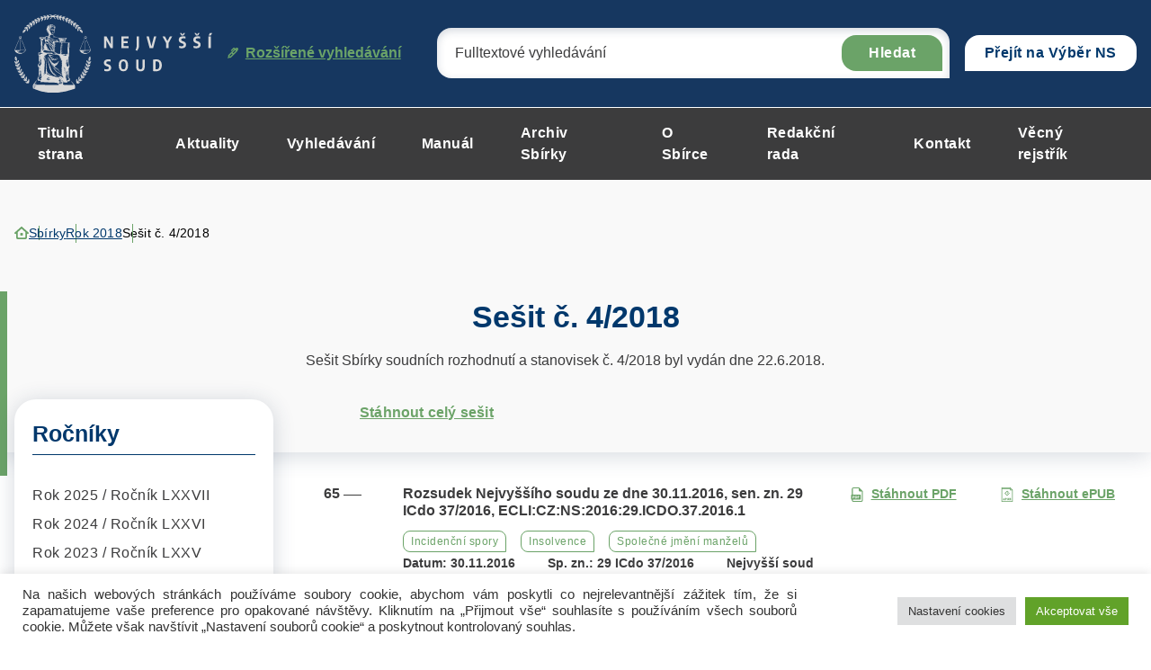

--- FILE ---
content_type: text/html; charset="UTF-8"
request_url: https://sbirka.nsoud.cz/year-collection/sbirka-c-4-2018/
body_size: 323671
content:


<!DOCTYPE html>
<html lang="cs">


<head>
    <meta charset="utf-8" />
    <!--[if IE]><meta http-equiv="X-UA-Compatible" content="IE=edge,chrome=1" /><![endif]-->
    <meta name="author" content="Brilo - https://www.brilo.cz" />
    <meta name="viewport" content="width=device-width, initial-scale=1, shrink-to-fit=no, viewport-fit=cover" />
    <meta name="format-detection" content="telephone=no" />

    <link rel="preconnect" href=" http://fonts.googleapis.com/" crossorigin="crossorigin">

    <title>Sešit č. 4/2018 Archives - Nejvyšší soud</title>

    <link href="https://sbirka.nsoud.cz/wp-content/themes/sbirkynsoud/images/favicon/apple-touch-icon.png" rel="apple-touch-icon" sizes="180x180">
    <link type="image/png" href="https://sbirka.nsoud.cz/wp-content/themes/sbirkynsoud/images/favicon/favicon-32x32.png" rel="icon" sizes="32x32">
    <link type="image/png" href="https://sbirka.nsoud.cz/wp-content/themes/sbirkynsoud/images/favicon/favicon-16x16.png" rel="icon" sizes="16x16">
    <link rel="manifest" href="https://sbirka.nsoud.cz/wp-content/themes/sbirkynsoud/images/favicon/manifest.json" crossorigin="use-credentials">
    <link href="https://sbirka.nsoud.cz/wp-content/themes/sbirkynsoud/images/favicon/safari-pinned-tab.svg" rel="mask-icon" color="#ff4d4d">
    <meta name="msapplication-TileColor" content="#ff4d4d">
    <meta name="msapplication-config" content="https://sbirka.nsoud.cz/wp-content/themes/sbirkynsoud/images/favicon/browserconfig.xml">
    <meta name="theme-color" content="#ffffff">

    
    <meta name='robots' content='index, follow, max-image-preview:large, max-snippet:-1, max-video-preview:-1' />
	<style>img:is([sizes="auto" i], [sizes^="auto," i]) { contain-intrinsic-size: 3000px 1500px }</style>
	
	<!-- This site is optimized with the Yoast SEO plugin v26.8 - https://yoast.com/product/yoast-seo-wordpress/ -->
	<link rel="canonical" href="https://sbirka.nsoud.cz/year-collection/sbirka-c-4-2018/" />
	<link rel="next" href="https://sbirka.nsoud.cz/year-collection/sbirka-c-4-2018/strana/2/" />
	<meta property="og:locale" content="cs_CZ" />
	<meta property="og:type" content="article" />
	<meta property="og:title" content="Sešit č. 4/2018 Archives - Nejvyšší soud" />
	<meta property="og:description" content="Sešit Sbírky soudních rozhodnutí a stanovisek č. 4/2018 byl vydán dne 22.6.2018." />
	<meta property="og:url" content="https://sbirka.nsoud.cz/year-collection/sbirka-c-4-2018/" />
	<meta property="og:site_name" content="Nejvyšší soud" />
	<meta name="twitter:card" content="summary_large_image" />
	<!-- / Yoast SEO plugin. -->


		<!-- This site uses the Google Analytics by MonsterInsights plugin v9.5.2 - Using Analytics tracking - https://www.monsterinsights.com/ -->
							<script src="//www.googletagmanager.com/gtag/js?id=G-Q16BVG3SSW"  data-cfasync="false" data-wpfc-render="false" type="text/javascript" async></script>
			<script data-cfasync="false" data-wpfc-render="false" type="text/plain" data-cli-class="cli-blocker-script"  data-cli-script-type="analytics" data-cli-block="true"  data-cli-element-position="head">
				var mi_version = '9.5.2';
				var mi_track_user = true;
				var mi_no_track_reason = '';
								var MonsterInsightsDefaultLocations = {"page_location":"https:\/\/sbirka.nsoud.cz\/year-collection\/sbirka-c-4-2018\/"};
				if ( typeof MonsterInsightsPrivacyGuardFilter === 'function' ) {
					var MonsterInsightsLocations = (typeof MonsterInsightsExcludeQuery === 'object') ? MonsterInsightsPrivacyGuardFilter( MonsterInsightsExcludeQuery ) : MonsterInsightsPrivacyGuardFilter( MonsterInsightsDefaultLocations );
				} else {
					var MonsterInsightsLocations = (typeof MonsterInsightsExcludeQuery === 'object') ? MonsterInsightsExcludeQuery : MonsterInsightsDefaultLocations;
				}

								var disableStrs = [
										'ga-disable-G-Q16BVG3SSW',
									];

				/* Function to detect opted out users */
				function __gtagTrackerIsOptedOut() {
					for (var index = 0; index < disableStrs.length; index++) {
						if (document.cookie.indexOf(disableStrs[index] + '=true') > -1) {
							return true;
						}
					}

					return false;
				}

				/* Disable tracking if the opt-out cookie exists. */
				if (__gtagTrackerIsOptedOut()) {
					for (var index = 0; index < disableStrs.length; index++) {
						window[disableStrs[index]] = true;
					}
				}

				/* Opt-out function */
				function __gtagTrackerOptout() {
					for (var index = 0; index < disableStrs.length; index++) {
						document.cookie = disableStrs[index] + '=true; expires=Thu, 31 Dec 2099 23:59:59 UTC; path=/';
						window[disableStrs[index]] = true;
					}
				}

				if ('undefined' === typeof gaOptout) {
					function gaOptout() {
						__gtagTrackerOptout();
					}
				}
								window.dataLayer = window.dataLayer || [];

				window.MonsterInsightsDualTracker = {
					helpers: {},
					trackers: {},
				};
				if (mi_track_user) {
					function __gtagDataLayer() {
						dataLayer.push(arguments);
					}

					function __gtagTracker(type, name, parameters) {
						if (!parameters) {
							parameters = {};
						}

						if (parameters.send_to) {
							__gtagDataLayer.apply(null, arguments);
							return;
						}

						if (type === 'event') {
														parameters.send_to = monsterinsights_frontend.v4_id;
							var hookName = name;
							if (typeof parameters['event_category'] !== 'undefined') {
								hookName = parameters['event_category'] + ':' + name;
							}

							if (typeof MonsterInsightsDualTracker.trackers[hookName] !== 'undefined') {
								MonsterInsightsDualTracker.trackers[hookName](parameters);
							} else {
								__gtagDataLayer('event', name, parameters);
							}
							
						} else {
							__gtagDataLayer.apply(null, arguments);
						}
					}

					__gtagTracker('js', new Date());
					__gtagTracker('set', {
						'developer_id.dZGIzZG': true,
											});
					if ( MonsterInsightsLocations.page_location ) {
						__gtagTracker('set', MonsterInsightsLocations);
					}
										__gtagTracker('config', 'G-Q16BVG3SSW', {"forceSSL":"true","link_attribution":"true"} );
															window.gtag = __gtagTracker;										(function () {
						/* https://developers.google.com/analytics/devguides/collection/analyticsjs/ */
						/* ga and __gaTracker compatibility shim. */
						var noopfn = function () {
							return null;
						};
						var newtracker = function () {
							return new Tracker();
						};
						var Tracker = function () {
							return null;
						};
						var p = Tracker.prototype;
						p.get = noopfn;
						p.set = noopfn;
						p.send = function () {
							var args = Array.prototype.slice.call(arguments);
							args.unshift('send');
							__gaTracker.apply(null, args);
						};
						var __gaTracker = function () {
							var len = arguments.length;
							if (len === 0) {
								return;
							}
							var f = arguments[len - 1];
							if (typeof f !== 'object' || f === null || typeof f.hitCallback !== 'function') {
								if ('send' === arguments[0]) {
									var hitConverted, hitObject = false, action;
									if ('event' === arguments[1]) {
										if ('undefined' !== typeof arguments[3]) {
											hitObject = {
												'eventAction': arguments[3],
												'eventCategory': arguments[2],
												'eventLabel': arguments[4],
												'value': arguments[5] ? arguments[5] : 1,
											}
										}
									}
									if ('pageview' === arguments[1]) {
										if ('undefined' !== typeof arguments[2]) {
											hitObject = {
												'eventAction': 'page_view',
												'page_path': arguments[2],
											}
										}
									}
									if (typeof arguments[2] === 'object') {
										hitObject = arguments[2];
									}
									if (typeof arguments[5] === 'object') {
										Object.assign(hitObject, arguments[5]);
									}
									if ('undefined' !== typeof arguments[1].hitType) {
										hitObject = arguments[1];
										if ('pageview' === hitObject.hitType) {
											hitObject.eventAction = 'page_view';
										}
									}
									if (hitObject) {
										action = 'timing' === arguments[1].hitType ? 'timing_complete' : hitObject.eventAction;
										hitConverted = mapArgs(hitObject);
										__gtagTracker('event', action, hitConverted);
									}
								}
								return;
							}

							function mapArgs(args) {
								var arg, hit = {};
								var gaMap = {
									'eventCategory': 'event_category',
									'eventAction': 'event_action',
									'eventLabel': 'event_label',
									'eventValue': 'event_value',
									'nonInteraction': 'non_interaction',
									'timingCategory': 'event_category',
									'timingVar': 'name',
									'timingValue': 'value',
									'timingLabel': 'event_label',
									'page': 'page_path',
									'location': 'page_location',
									'title': 'page_title',
									'referrer' : 'page_referrer',
								};
								for (arg in args) {
																		if (!(!args.hasOwnProperty(arg) || !gaMap.hasOwnProperty(arg))) {
										hit[gaMap[arg]] = args[arg];
									} else {
										hit[arg] = args[arg];
									}
								}
								return hit;
							}

							try {
								f.hitCallback();
							} catch (ex) {
							}
						};
						__gaTracker.create = newtracker;
						__gaTracker.getByName = newtracker;
						__gaTracker.getAll = function () {
							return [];
						};
						__gaTracker.remove = noopfn;
						__gaTracker.loaded = true;
						window['__gaTracker'] = __gaTracker;
					})();
									} else {
										console.log("");
					(function () {
						function __gtagTracker() {
							return null;
						}

						window['__gtagTracker'] = __gtagTracker;
						window['gtag'] = __gtagTracker;
					})();
									}
			</script>
				<!-- / Google Analytics by MonsterInsights -->
		<style id='safe-svg-svg-icon-style-inline-css' type='text/css'>
.safe-svg-cover{text-align:center}.safe-svg-cover .safe-svg-inside{display:inline-block;max-width:100%}.safe-svg-cover svg{height:100%;max-height:100%;max-width:100%;width:100%}

</style>
<style id='classic-theme-styles-inline-css' type='text/css'>
/*! This file is auto-generated */
.wp-block-button__link{color:#fff;background-color:#32373c;border-radius:9999px;box-shadow:none;text-decoration:none;padding:calc(.667em + 2px) calc(1.333em + 2px);font-size:1.125em}.wp-block-file__button{background:#32373c;color:#fff;text-decoration:none}
</style>
<style id='global-styles-inline-css' type='text/css'>
:root{--wp--preset--aspect-ratio--square: 1;--wp--preset--aspect-ratio--4-3: 4/3;--wp--preset--aspect-ratio--3-4: 3/4;--wp--preset--aspect-ratio--3-2: 3/2;--wp--preset--aspect-ratio--2-3: 2/3;--wp--preset--aspect-ratio--16-9: 16/9;--wp--preset--aspect-ratio--9-16: 9/16;--wp--preset--color--black: #000000;--wp--preset--color--cyan-bluish-gray: #abb8c3;--wp--preset--color--white: #ffffff;--wp--preset--color--pale-pink: #f78da7;--wp--preset--color--vivid-red: #cf2e2e;--wp--preset--color--luminous-vivid-orange: #ff6900;--wp--preset--color--luminous-vivid-amber: #fcb900;--wp--preset--color--light-green-cyan: #7bdcb5;--wp--preset--color--vivid-green-cyan: #00d084;--wp--preset--color--pale-cyan-blue: #8ed1fc;--wp--preset--color--vivid-cyan-blue: #0693e3;--wp--preset--color--vivid-purple: #9b51e0;--wp--preset--gradient--vivid-cyan-blue-to-vivid-purple: linear-gradient(135deg,rgba(6,147,227,1) 0%,rgb(155,81,224) 100%);--wp--preset--gradient--light-green-cyan-to-vivid-green-cyan: linear-gradient(135deg,rgb(122,220,180) 0%,rgb(0,208,130) 100%);--wp--preset--gradient--luminous-vivid-amber-to-luminous-vivid-orange: linear-gradient(135deg,rgba(252,185,0,1) 0%,rgba(255,105,0,1) 100%);--wp--preset--gradient--luminous-vivid-orange-to-vivid-red: linear-gradient(135deg,rgba(255,105,0,1) 0%,rgb(207,46,46) 100%);--wp--preset--gradient--very-light-gray-to-cyan-bluish-gray: linear-gradient(135deg,rgb(238,238,238) 0%,rgb(169,184,195) 100%);--wp--preset--gradient--cool-to-warm-spectrum: linear-gradient(135deg,rgb(74,234,220) 0%,rgb(151,120,209) 20%,rgb(207,42,186) 40%,rgb(238,44,130) 60%,rgb(251,105,98) 80%,rgb(254,248,76) 100%);--wp--preset--gradient--blush-light-purple: linear-gradient(135deg,rgb(255,206,236) 0%,rgb(152,150,240) 100%);--wp--preset--gradient--blush-bordeaux: linear-gradient(135deg,rgb(254,205,165) 0%,rgb(254,45,45) 50%,rgb(107,0,62) 100%);--wp--preset--gradient--luminous-dusk: linear-gradient(135deg,rgb(255,203,112) 0%,rgb(199,81,192) 50%,rgb(65,88,208) 100%);--wp--preset--gradient--pale-ocean: linear-gradient(135deg,rgb(255,245,203) 0%,rgb(182,227,212) 50%,rgb(51,167,181) 100%);--wp--preset--gradient--electric-grass: linear-gradient(135deg,rgb(202,248,128) 0%,rgb(113,206,126) 100%);--wp--preset--gradient--midnight: linear-gradient(135deg,rgb(2,3,129) 0%,rgb(40,116,252) 100%);--wp--preset--font-size--small: 13px;--wp--preset--font-size--medium: 20px;--wp--preset--font-size--large: 36px;--wp--preset--font-size--x-large: 42px;--wp--preset--spacing--20: 0.44rem;--wp--preset--spacing--30: 0.67rem;--wp--preset--spacing--40: 1rem;--wp--preset--spacing--50: 1.5rem;--wp--preset--spacing--60: 2.25rem;--wp--preset--spacing--70: 3.38rem;--wp--preset--spacing--80: 5.06rem;--wp--preset--shadow--natural: 6px 6px 9px rgba(0, 0, 0, 0.2);--wp--preset--shadow--deep: 12px 12px 50px rgba(0, 0, 0, 0.4);--wp--preset--shadow--sharp: 6px 6px 0px rgba(0, 0, 0, 0.2);--wp--preset--shadow--outlined: 6px 6px 0px -3px rgba(255, 255, 255, 1), 6px 6px rgba(0, 0, 0, 1);--wp--preset--shadow--crisp: 6px 6px 0px rgba(0, 0, 0, 1);}:where(.is-layout-flex){gap: 0.5em;}:where(.is-layout-grid){gap: 0.5em;}body .is-layout-flex{display: flex;}.is-layout-flex{flex-wrap: wrap;align-items: center;}.is-layout-flex > :is(*, div){margin: 0;}body .is-layout-grid{display: grid;}.is-layout-grid > :is(*, div){margin: 0;}:where(.wp-block-columns.is-layout-flex){gap: 2em;}:where(.wp-block-columns.is-layout-grid){gap: 2em;}:where(.wp-block-post-template.is-layout-flex){gap: 1.25em;}:where(.wp-block-post-template.is-layout-grid){gap: 1.25em;}.has-black-color{color: var(--wp--preset--color--black) !important;}.has-cyan-bluish-gray-color{color: var(--wp--preset--color--cyan-bluish-gray) !important;}.has-white-color{color: var(--wp--preset--color--white) !important;}.has-pale-pink-color{color: var(--wp--preset--color--pale-pink) !important;}.has-vivid-red-color{color: var(--wp--preset--color--vivid-red) !important;}.has-luminous-vivid-orange-color{color: var(--wp--preset--color--luminous-vivid-orange) !important;}.has-luminous-vivid-amber-color{color: var(--wp--preset--color--luminous-vivid-amber) !important;}.has-light-green-cyan-color{color: var(--wp--preset--color--light-green-cyan) !important;}.has-vivid-green-cyan-color{color: var(--wp--preset--color--vivid-green-cyan) !important;}.has-pale-cyan-blue-color{color: var(--wp--preset--color--pale-cyan-blue) !important;}.has-vivid-cyan-blue-color{color: var(--wp--preset--color--vivid-cyan-blue) !important;}.has-vivid-purple-color{color: var(--wp--preset--color--vivid-purple) !important;}.has-black-background-color{background-color: var(--wp--preset--color--black) !important;}.has-cyan-bluish-gray-background-color{background-color: var(--wp--preset--color--cyan-bluish-gray) !important;}.has-white-background-color{background-color: var(--wp--preset--color--white) !important;}.has-pale-pink-background-color{background-color: var(--wp--preset--color--pale-pink) !important;}.has-vivid-red-background-color{background-color: var(--wp--preset--color--vivid-red) !important;}.has-luminous-vivid-orange-background-color{background-color: var(--wp--preset--color--luminous-vivid-orange) !important;}.has-luminous-vivid-amber-background-color{background-color: var(--wp--preset--color--luminous-vivid-amber) !important;}.has-light-green-cyan-background-color{background-color: var(--wp--preset--color--light-green-cyan) !important;}.has-vivid-green-cyan-background-color{background-color: var(--wp--preset--color--vivid-green-cyan) !important;}.has-pale-cyan-blue-background-color{background-color: var(--wp--preset--color--pale-cyan-blue) !important;}.has-vivid-cyan-blue-background-color{background-color: var(--wp--preset--color--vivid-cyan-blue) !important;}.has-vivid-purple-background-color{background-color: var(--wp--preset--color--vivid-purple) !important;}.has-black-border-color{border-color: var(--wp--preset--color--black) !important;}.has-cyan-bluish-gray-border-color{border-color: var(--wp--preset--color--cyan-bluish-gray) !important;}.has-white-border-color{border-color: var(--wp--preset--color--white) !important;}.has-pale-pink-border-color{border-color: var(--wp--preset--color--pale-pink) !important;}.has-vivid-red-border-color{border-color: var(--wp--preset--color--vivid-red) !important;}.has-luminous-vivid-orange-border-color{border-color: var(--wp--preset--color--luminous-vivid-orange) !important;}.has-luminous-vivid-amber-border-color{border-color: var(--wp--preset--color--luminous-vivid-amber) !important;}.has-light-green-cyan-border-color{border-color: var(--wp--preset--color--light-green-cyan) !important;}.has-vivid-green-cyan-border-color{border-color: var(--wp--preset--color--vivid-green-cyan) !important;}.has-pale-cyan-blue-border-color{border-color: var(--wp--preset--color--pale-cyan-blue) !important;}.has-vivid-cyan-blue-border-color{border-color: var(--wp--preset--color--vivid-cyan-blue) !important;}.has-vivid-purple-border-color{border-color: var(--wp--preset--color--vivid-purple) !important;}.has-vivid-cyan-blue-to-vivid-purple-gradient-background{background: var(--wp--preset--gradient--vivid-cyan-blue-to-vivid-purple) !important;}.has-light-green-cyan-to-vivid-green-cyan-gradient-background{background: var(--wp--preset--gradient--light-green-cyan-to-vivid-green-cyan) !important;}.has-luminous-vivid-amber-to-luminous-vivid-orange-gradient-background{background: var(--wp--preset--gradient--luminous-vivid-amber-to-luminous-vivid-orange) !important;}.has-luminous-vivid-orange-to-vivid-red-gradient-background{background: var(--wp--preset--gradient--luminous-vivid-orange-to-vivid-red) !important;}.has-very-light-gray-to-cyan-bluish-gray-gradient-background{background: var(--wp--preset--gradient--very-light-gray-to-cyan-bluish-gray) !important;}.has-cool-to-warm-spectrum-gradient-background{background: var(--wp--preset--gradient--cool-to-warm-spectrum) !important;}.has-blush-light-purple-gradient-background{background: var(--wp--preset--gradient--blush-light-purple) !important;}.has-blush-bordeaux-gradient-background{background: var(--wp--preset--gradient--blush-bordeaux) !important;}.has-luminous-dusk-gradient-background{background: var(--wp--preset--gradient--luminous-dusk) !important;}.has-pale-ocean-gradient-background{background: var(--wp--preset--gradient--pale-ocean) !important;}.has-electric-grass-gradient-background{background: var(--wp--preset--gradient--electric-grass) !important;}.has-midnight-gradient-background{background: var(--wp--preset--gradient--midnight) !important;}.has-small-font-size{font-size: var(--wp--preset--font-size--small) !important;}.has-medium-font-size{font-size: var(--wp--preset--font-size--medium) !important;}.has-large-font-size{font-size: var(--wp--preset--font-size--large) !important;}.has-x-large-font-size{font-size: var(--wp--preset--font-size--x-large) !important;}
:where(.wp-block-post-template.is-layout-flex){gap: 1.25em;}:where(.wp-block-post-template.is-layout-grid){gap: 1.25em;}
:where(.wp-block-columns.is-layout-flex){gap: 2em;}:where(.wp-block-columns.is-layout-grid){gap: 2em;}
:root :where(.wp-block-pullquote){font-size: 1.5em;line-height: 1.6;}
</style>
<link rel='stylesheet' id='cookie-law-info-css' href='https://sbirka.nsoud.cz/wp-content/plugins/cookie-law-info/legacy/public/css/cookie-law-info-public.css?ver=3.3.9.1' type='text/css' media='all' />
<link rel='stylesheet' id='cookie-law-info-gdpr-css' href='https://sbirka.nsoud.cz/wp-content/plugins/cookie-law-info/legacy/public/css/cookie-law-info-gdpr.css?ver=3.3.9.1' type='text/css' media='all' />
<link rel='stylesheet' id='wpa-css-css' href='https://sbirka.nsoud.cz/wp-content/plugins/honeypot/includes/css/wpa.css?ver=2.3.04' type='text/css' media='all' />
<link rel='stylesheet' id='newsletters-bootstrap-css' href='https://sbirka.nsoud.cz/wp-content/plugins/newsletters-lite/views/assets/bootstrap-5.1.3-dist/css/bootstrap.min.css?ver=5.1.3' type='text/css' media='all' />
<link rel='stylesheet' id='fontawesome-css' href='https://sbirka.nsoud.cz/wp-content/plugins/newsletters-lite/views/default2/css/fontawesome.css?ver=4.7.0' type='text/css' media='all' />
<link rel='stylesheet' id='select2-css' href='https://sbirka.nsoud.cz/wp-content/plugins/newsletters-lite/views/default2/css/select2.css?ver=4.0.0' type='text/css' media='all' />
<link rel='stylesheet' id='newsletters-css' href='https://sbirka.nsoud.cz/wp-content/plugins/newsletters-lite/views/default2/css/style.css?ver=6.7.1' type='text/css' media='all' />
<link rel='stylesheet' id='local-fancybox-css-css' href='https://sbirka.nsoud.cz/wp-content/themes/sbirkynsoud/fancybox.css' type='text/css' media='all' />
<link rel='stylesheet' id='theme-style-css' href='https://sbirka.nsoud.cz/wp-content/themes/sbirkynsoud/style.css?ver=2023-04-05' type='text/css' media='all' />
<script type="text/plain" data-cli-class="cli-blocker-script"  data-cli-script-type="analytics" data-cli-block="true"  data-cli-element-position="head" src="https://sbirka.nsoud.cz/wp-content/plugins/google-analytics-for-wordpress/assets/js/frontend-gtag.js?ver=9.5.2" id="monsterinsights-frontend-script-js" async="async" data-wp-strategy="async"></script>
<script data-cfasync="false" data-wpfc-render="false" type="text/javascript" id='monsterinsights-frontend-script-js-extra'>/* <![CDATA[ */
var monsterinsights_frontend = {"js_events_tracking":"true","download_extensions":"doc,pdf,ppt,zip,xls,docx,pptx,xlsx","inbound_paths":"[{\"path\":\"\\\/go\\\/\",\"label\":\"affiliate\"},{\"path\":\"\\\/recommend\\\/\",\"label\":\"affiliate\"}]","home_url":"https:\/\/sbirka.nsoud.cz","hash_tracking":"false","v4_id":"G-Q16BVG3SSW"};/* ]]> */
</script>
<script type="text/javascript" src="https://sbirka.nsoud.cz/wp-includes/js/jquery/jquery.min.js?ver=3.7.1" id="jquery-core-js"></script>
<script type="text/javascript" src="https://sbirka.nsoud.cz/wp-includes/js/jquery/jquery-migrate.min.js?ver=3.4.1" id="jquery-migrate-js"></script>
<script type="text/javascript" id="cookie-law-info-js-extra">
/* <![CDATA[ */
var Cli_Data = {"nn_cookie_ids":[],"cookielist":[],"non_necessary_cookies":[],"ccpaEnabled":"","ccpaRegionBased":"","ccpaBarEnabled":"","strictlyEnabled":["necessary","obligatoire"],"ccpaType":"gdpr","js_blocking":"1","custom_integration":"","triggerDomRefresh":"","secure_cookies":""};
var cli_cookiebar_settings = {"animate_speed_hide":"500","animate_speed_show":"500","background":"#FFF","border":"#b1a6a6c2","border_on":"","button_1_button_colour":"#61a229","button_1_button_hover":"#4e8221","button_1_link_colour":"#fff","button_1_as_button":"1","button_1_new_win":"","button_2_button_colour":"#333","button_2_button_hover":"#292929","button_2_link_colour":"#444","button_2_as_button":"","button_2_hidebar":"","button_3_button_colour":"#dedfe0","button_3_button_hover":"#b2b2b3","button_3_link_colour":"#333333","button_3_as_button":"1","button_3_new_win":"","button_4_button_colour":"#dedfe0","button_4_button_hover":"#b2b2b3","button_4_link_colour":"#333333","button_4_as_button":"1","button_7_button_colour":"#61a229","button_7_button_hover":"#4e8221","button_7_link_colour":"#fff","button_7_as_button":"1","button_7_new_win":"","font_family":"inherit","header_fix":"","notify_animate_hide":"1","notify_animate_show":"","notify_div_id":"#cookie-law-info-bar","notify_position_horizontal":"right","notify_position_vertical":"bottom","scroll_close":"","scroll_close_reload":"","accept_close_reload":"","reject_close_reload":"","showagain_tab":"","showagain_background":"#fff","showagain_border":"#000","showagain_div_id":"#cookie-law-info-again","showagain_x_position":"100px","text":"#333333","show_once_yn":"","show_once":"10000","logging_on":"","as_popup":"","popup_overlay":"1","bar_heading_text":"","cookie_bar_as":"banner","popup_showagain_position":"bottom-right","widget_position":"left"};
var log_object = {"ajax_url":"https:\/\/sbirka.nsoud.cz\/wp-admin\/admin-ajax.php"};
/* ]]> */
</script>
<script type="text/javascript" src="https://sbirka.nsoud.cz/wp-content/plugins/cookie-law-info/legacy/public/js/cookie-law-info-public.js?ver=3.3.9.1" id="cookie-law-info-js"></script>
<script type="text/javascript" src="https://sbirka.nsoud.cz/wp-content/plugins/newsletters-lite/views/assets/bootstrap-5.1.3-dist/js/bootstrap.min.js?ver=5.1.3" id="bootstrap-js"></script>
<script type="text/javascript" src="https://sbirka.nsoud.cz/wp-content/plugins/newsletters-lite/views/default2/js/bootstrap-datepicker.min.js?ver=1.9.0" id="bootstrap-datepicker-js"></script>
<script type="text/javascript" id="bootstrap-datepicker-i18n-js-extra">
/* <![CDATA[ */
var bootstrap_datepicker_dates = {"days":["Ned\u011ble","Pond\u011bl\u00ed","\u00dater\u00fd","St\u0159eda","\u010ctvrtek","P\u00e1tek","Sobota"],"daysShort":["Ne","Po","\u00dat","St","\u010ct","P\u00e1","So"],"daysMin":["Ne","Po","\u00dat","St","\u010ct","P\u00e1","So"],"months":["Leden","\u00danor","B\u0159ezen","Duben","Kv\u011bten","\u010cerven","\u010cervenec","Srpen","Z\u00e1\u0159\u00ed","\u0158\u00edjen","Listopad","Prosinec"],"monthsShort":["Led","\u00dano","B\u0159e","Dub","Kv\u011b","\u010cvn","\u010cvc","Srp","Z\u00e1\u0159","\u0158\u00edj","Lis","Pro"],"today":"Today","clear":"Clear","rtl":""};
/* ]]> */
</script>
<script type="text/javascript" src="https://sbirka.nsoud.cz/wp-content/plugins/newsletters-lite/views/default2/js/datepicker-i18n.js?ver=6.7.1" id="bootstrap-datepicker-i18n-js"></script>
<script type="text/javascript" src="https://sbirka.nsoud.cz/wp-content/plugins/newsletters-lite/js/select2.js?ver=4.0.0" id="select2-js"></script>
<link rel="https://api.w.org/" href="https://sbirka.nsoud.cz/wp-json/" />
<script type="text/javascript">
var wpmlAjax = 'https://sbirka.nsoud.cz/wp-content/plugins/newsletters-lite/newsletters-lite-ajax.php';
var wpmlUrl = 'https://sbirka.nsoud.cz/wp-content/plugins/newsletters-lite';
var wpmlScroll = "Y";
var newsletters_locale = "cs";

	var newsletters_ajaxurl = 'https://sbirka.nsoud.cz/wp-admin/admin-ajax.php?';

$ = jQuery.noConflict();

jQuery(document).ready(function() {
	if (jQuery.isFunction(jQuery.fn.select2)) {
		jQuery('.newsletters select').select2();
	}
	
	if (jQuery.isFunction(jQuery.fn.tooltip)) {
		jQuery('[data-toggle="tooltip"]').tooltip();
	}
});
</script>


</head>

<body class="archive tax-year-collection term-sbirka-c-4-2018 term-13307 page-primary-symbol">

    
    <header class="header-main -with-search js-header-main">
    
    <div class="header-main__top">
        <div class="container">
            <a class="header-main__logo" href="https://sbirka.nsoud.cz">
                <img src="https://sbirka.nsoud.cz/wp-content/themes/sbirkynsoud/images/theme/logo.svg" alt="Nejvyšší soud" draggable="false" loading="lazy">
            </a>

            

<div id="search" class="header-main__search">
    <form role="search" method="get" action="https://sbirka.nsoud.cz/rozsirene-vyhledavani-ve-sbirce/#itemsList">
        <input type="search" name="search" id="s" value="" placeholder="Fulltextové vyhledávání">
        <button>Hledat</button>

        <div class="search-whisperer">

    <p>Neměli jste na mysli sbírkové číslo nebo dotčený přepis?</p>

    <footer>

        <span class="btn btn-primary -medium" data-radio-target="number">Sbírkové číslo</span>

        <span class="btn btn-primary -medium" data-radio-target="regulationConcerned">Dotčený předpis</span>

    </footer>

    <input type="radio" value="number" name="variant" id="SearchVariantNumber">
    <input type="radio" value="regulationConcerned" name="variant" id="SearchVariantRegulationConcerned">

</div>

<div class="search-whisperer__info">
    <span>hledáte podle:</span>
    <strong></strong>
    <button class="search-whisperer__button-reset btn btn-bordered -small">Zrušit</button>
</div>

    </form>
    <a href=""><svg data-name="Vrstva 1" xmlns="http://www.w3.org/2000/svg" viewBox="0 0 12.59 12.6"><path d="M12.126.486A1.622 1.622 0 0010.976 0 1.547 1.547 0 009.82.475l-.557.561L8.71.483A1.636 1.636 0 007.546.001h-.009a1.661 1.661 0 00-1.169.485L3.784 3.07l1.015 1.016L7.385 1.5a.217.217 0 01.154-.064h.002a.216.216 0 01.152.064l.183.182L.894 8.705v2l-.894.88 1.01 1.019.921-.903h1.97l7.995-8.023-.341-.34.56-.565a1.63 1.63 0 00.011-2.287zm-1.847 1.568l.56-.564a.181.181 0 01.129-.053.183.183 0 01.13.055.186.186 0 01-.001.261l-.557.561zM9.866 3.68l-2.885 2.89-.972-.97 2.883-2.894zM5.968 7.586l-2.663 2.672h-.974v-.961l2.667-2.681z" fill="#6ba368"/></svg> Rozšířené vyhledávání</a>
</div>

            <div class="header-main__choice">
                <div class="dropdown">
                <!--<button class="dropdown-toggle" style="cursor:pointer;" type="button" title="Přejít na Sbírku Nejvyššího soudu" choice" data-bs-toggle="dropdown" aria-expanded="false" onclick="location.href='https://sbirka.nsoud.cz'">Sbírka</button>  -->
                <a class="dropdown-toggle-a" title="Přejít na Výběr Nejvyššího soudu" href="https://eslp.nsoud.cz">Přejít na Výběr NS</a>
                </div>
            </div>

            <div class="header-main__search-opener js-header-main__search-opener">
                <svg data-name="Vrstva 1" xmlns="http://www.w3.org/2000/svg" viewBox="0 0 20 19.99"><path d="M14.528 13.094a8.117 8.117 0 10-1.436 1.437l5.472 5.463L20 18.557zm-6.29.991a6.09 6.09 0 116.09-6.09 6.09 6.09 0 01-6.09 6.09z" fill-rule="evenodd"/></svg>            </div>
            <div class="header-main__opener js-header-main__opener">
                <span>Menu</span>
                <div></div>
                <div></div>
                <div></div>
            </div>
        </div>
    </div>

    <div class="header-main__bottom">
        <div class="container">
            <nav class="header-main__nav">
                <ul>
                    <li id="menu-item-5589" class="menu-item menu-item-type-post_type menu-item-object-page menu-item-home menu-item-5589"><a href="https://sbirka.nsoud.cz/">Titulní strana</a></li>
<li id="menu-item-4360" class="menu-item menu-item-type-post_type menu-item-object-page current_page_parent menu-item-4360"><a href="https://sbirka.nsoud.cz/aktuality/">Aktuality</a></li>
<li id="menu-item-4361" class="menu-item menu-item-type-post_type menu-item-object-page menu-item-4361"><a href="https://sbirka.nsoud.cz/rozsirene-vyhledavani-ve-sbirce/">Vyhledávání</a></li>
<li id="menu-item-23498" class="menu-item menu-item-type-post_type menu-item-object-page menu-item-23498"><a href="https://sbirka.nsoud.cz/manual/">Manuál</a></li>
<li id="menu-item-14957" class="menu-item menu-item-type-post_type menu-item-object-page menu-item-14957"><a href="https://sbirka.nsoud.cz/nove-vydana-rozhodnuti-ve-sbirce/">Archiv Sbírky</a></li>
<li id="menu-item-4359" class="menu-item menu-item-type-post_type menu-item-object-page menu-item-4359"><a href="https://sbirka.nsoud.cz/o-sbirce/">O Sbírce</a></li>
<li id="menu-item-15027" class="menu-item menu-item-type-post_type menu-item-object-page menu-item-15027"><a href="https://sbirka.nsoud.cz/redakcni-rada-sbirky-soudnich-rozhodnuti-a-stanovisek/">Redakční rada</a></li>
<li id="menu-item-14958" class="menu-item menu-item-type-post_type menu-item-object-page menu-item-14958"><a href="https://sbirka.nsoud.cz/kontakt/">Kontakt</a></li>
<li id="menu-item-24918" class="menu-item menu-item-type-post_type menu-item-object-page menu-item-24918"><a href="https://sbirka.nsoud.cz/vecny-rejstrik/">Věcný rejstřík</a></li>
                </ul>
            </nav>
        </div>
    </div>
</header>

    <main>
        
        <div class="symbol-svg">
            <svg id="a2534542-51ed-4310-9eae-a59d6910fce7" data-name="Layer 1" xmlns="http://www.w3.org/2000/svg" viewBox="0 0 288 209.12"><defs><style>.a7b16849-2f5a-4ada-ae29-12acd426cb47{fill:#00386c}</style></defs><path id="a5d271aa-c257-46d5-85c8-39da189ee7c3" data-name="Path 11020" class="a7b16849-2f5a-4ada-ae29-12acd426cb47" d="M279.356 155.45A28.284 28.284 0 00256 167.794a28.286 28.286 0 00-23.357-12.344H193.1v9.872h39.542a18.442 18.442 0 0118.42 18.389v148.586a18.441 18.441 0 01-18.42 18.389h-110.77V165.322h6.013v-9.872H112v205.111h120.643A28.285 28.285 0 00256 348.218a28.284 28.284 0 0023.356 12.344H400v-205.11zm110.771 195.238h-110.77a18.442 18.442 0 01-18.421-18.39V183.711a18.442 18.442 0 0118.42-18.39h110.771z" transform="translate(-112 -151.438)"/><path id="aa850c04-7372-43cd-a2fc-eb9e9da89ffe" data-name="Path 11021" class="a7b16849-2f5a-4ada-ae29-12acd426cb47" d="M233.7 196.787a5.039 5.039 0 00-3.561-8.61H193.1v10.092h37.042a5.028 5.028 0 003.558-1.482z" transform="translate(-112 -151.438)"/><path id="b49e8507-8f3b-4c09-bb28-ea13370ac4a9" data-name="Path 11022" class="a7b16849-2f5a-4ada-ae29-12acd426cb47" d="M233.7 222.519a5.037 5.037 0 00-3.561-8.607H193.1V224h37.042a5.028 5.028 0 003.558-1.482z" transform="translate(-112 -151.438)"/><path id="a79b54e8-6d2e-46ff-9aff-39f9b84c4d2b" data-name="Path 11023" class="a7b16849-2f5a-4ada-ae29-12acd426cb47" d="M141.217 249.734h88.926a5.045 5.045 0 000-10.09h-88.926a5.045 5.045 0 000 10.09z" transform="translate(-112 -151.438)"/><path id="a02e60b2-57c7-4555-97b6-a22eb16ce4ee" data-name="Path 11024" class="a7b16849-2f5a-4ada-ae29-12acd426cb47" d="M141.217 275.465h88.926a5.045 5.045 0 000-10.09h-88.926a5.045 5.045 0 000 10.09z" transform="translate(-112 -151.438)"/><path id="e2a14165-58da-4f83-82d5-3d3a2dbd7aa3" data-name="Path 11025" class="a7b16849-2f5a-4ada-ae29-12acd426cb47" d="M141.217 301.197h88.926a5.046 5.046 0 000-10.09h-88.926a5.046 5.046 0 100 10.09z" transform="translate(-112 -151.438)"/><rect id="bae42a99-053a-48e7-beae-d9dd9400531c" data-name="Rectangle 518" class="a7b16849-2f5a-4ada-ae29-12acd426cb47" x="24.17" y="165.4" width="99.02" height="10.09" rx="5.04"/><path id="ae02f45c-551f-4b0e-8c36-523fa3673b23" data-name="Path 11026" class="a7b16849-2f5a-4ada-ae29-12acd426cb47" d="M275.814 193.225a5.06 5.06 0 005.045 5.045h88.924a5.045 5.045 0 000-10.09H280.86a5.06 5.06 0 00-5.046 5.045z" transform="translate(-112 -151.438)"/><path id="a5645219-02d8-47a7-a284-8e4612fdaa82" data-name="Path 11027" class="a7b16849-2f5a-4ada-ae29-12acd426cb47" d="M369.784 213.911H280.86a5.045 5.045 0 000 10.09h88.924a5.045 5.045 0 000-10.09z" transform="translate(-112 -151.438)"/><path id="e0713c38-7097-4a12-9154-76fadee7955f" data-name="Path 11028" class="a7b16849-2f5a-4ada-ae29-12acd426cb47" d="M369.784 239.643H280.86a5.045 5.045 0 000 10.09h88.924a5.045 5.045 0 000-10.09z" transform="translate(-112 -151.438)"/><path id="fc50cb4e-6c90-4f5c-ba27-75f19f5bbc66" data-name="Path 11029" class="a7b16849-2f5a-4ada-ae29-12acd426cb47" d="M369.784 265.374H280.86a5.045 5.045 0 000 10.09h88.924a5.045 5.045 0 000-10.09z" transform="translate(-112 -151.438)"/><path id="f748b0f0-b0a7-4f8f-b50f-4e2cbcc27b3f" data-name="Path 11030" class="a7b16849-2f5a-4ada-ae29-12acd426cb47" d="M369.784 291.106H280.86a5.046 5.046 0 000 10.091h88.924a5.046 5.046 0 000-10.09z" transform="translate(-112 -151.438)"/><rect id="f793b9e3-f4b5-4259-85b7-638e63fcfe2c" data-name="Rectangle 519" class="a7b16849-2f5a-4ada-ae29-12acd426cb47" x="163.81" y="165.4" width="99.02" height="10.09" rx="5.04"/><path class="a7b16849-2f5a-4ada-ae29-12acd426cb47" d="M71.23 0v72.97l-.98-.42-20.88-8.82-21.61 8.61-2 .8V0h45.47z"/></svg>        </div>
            <div class="breadcrumb">
        <div class="breadcrumbs-container container container-narrow">
            <div class="breadcrumbs">
                <span><span><a href="https://sbirka.nsoud.cz/">Home</a></span>  <span><a href="https://sbirka.nsoud.cz/nove-vydana-rozhodnuti-ve-sbirce/">Sbírky</a></span>  <span><a href="https://sbirka.nsoud.cz/year-collection/rok-2018/">Rok 2018</a></span>  <span class="breadcrumb_last" aria-current="page">Sešit č. 4/2018</span></span>            </div>
        </div>
    </div>

        <div id="projectNotices" class="container">
	</div>
    <section class="listing-section base-section mt-0">
        
<header class="listing-section__header">
    <div class="container">
        <h1 class="h1">Sešit č. 4/2018</h1>
        <p style="text-align: left">Sešit Sbírky soudních rozhodnutí a stanovisek č. 4/2018 byl vydán dne 22.6.2018.</p>    </div>
</header>

        <div class="container">
            <div class="row">
                <div class="col-lg-8 col-xl-9 order-1">
                    
<div class="listing-section__switch">
    <div class="listing-section__hide">
        <svg data-name="Vrstva 1" xmlns="http://www.w3.org/2000/svg" viewBox="0 0 28 12"><path data-name="Union 74" d="M13 12a2 2 0 010-4h13a2 2 0 010 4zm0-8a2 2 0 110-4h13a2 2 0 010 4zM2 4a2 2 0 010-4h4a2 2 0 010 4z" fill="#0e4e98"/></svg>    </div>
    <div class="listing-section__show is-active">
        <svg data-name="Vrstva 1" xmlns="http://www.w3.org/2000/svg" viewBox="0 0 28 19.99"><path data-name="Union 73" d="M13 19.994a2 2 0 010-4h13a2 2 0 110 4zm0-8a2 2 0 010-4h13a2 2 0 010 4zM2 4a2 2 0 010-4h4a2 2 0 010 4zm11 0a2 2 0 010-4h13a2 2 0 010 4z" fill="#0e4e98"/></svg>    </div>
</div>

    <div class="listing-section__download">
        <a href="https://sbirka.nsoud.cz/wp-content/uploads/2022/01/SR_NS-2018-04.pdf" download>
            <img src="" data-src="https://sbirka.nsoud.cz/wp-content/themes/sbirkynsoud/images/ico/sbirka.svg" alt="" aria-hidden="true" draggable="false" />
            Stáhnout celý sešit        </a>
    </div>
                    
    <ul class="listing-section__list">
        
<article class="listing-item">
    <span class="listing-item__info">65</span>
    <div class="listing-item__content">
        <h2 class="listing-item__title h6">
            <a href="https://sbirka.nsoud.cz/sbirka/7697/">
                Rozsudek Nejvyššího soudu ze dne 30.11.2016, sen. zn. 29 ICdo 37/2016, ECLI:CZ:NS:2016:29.ICDO.37.2016.1            </a>
        </h2>
                    <ul class="listing-item__tags">
                <li><a href='?tags[]=Incidenční spory' class='btn btn-bordered -small'>Incidenční spory</a></li><li><a href='?tags[]=Insolvence' class='btn btn-bordered -small'>Insolvence</a></li><li><a href='?tags[]=Společné jmění manželů' class='btn btn-bordered -small'>Společné jmění manželů</a></li>            </ul>
                            <p>
                                    <span>Datum: 30.11.2016</span>
                                                    <span>Sp. zn.: 29 ICdo 37/2016</span>
                                                    <span>Nejvyšší soud</span>
                            </p>
                <div class="listing-item__hidden u-font-justify" style="display: block;">
            <p style="text-align: justify; ">Ustanovení § 205 odst. 3 věty druhé insolvenčního zákona brání tomu, aby se 
dlužníkův manžel úspěšně domohl vyloučení majetku náležejícího do 
(nevypořádaného) společného jmění dlužníka a tohoto manžela jen proto, že jde o 
majetek ve společném jmění manželů.</p>        </div>
    </div>
    <div class="listing-item__action">
        <a href="https://sbirka.nsoud.cz/export/sbirky?collectionIds=7697" target="_blank"><svg id="a9b22554-0e8d-49fe-b537-85fd3f8501b1" data-name="Vrstva 1" xmlns="http://www.w3.org/2000/svg" viewBox="0 0 15.87 19.5"><defs><style>.aa92fd6d-6596-4e74-8b90-677bac4a3eb7{fill:#6ba368}</style></defs><g id="f71849b0-3740-438c-96b5-bdeef0204b04" data-name="Group 462"><path id="a444e1cc-d4d9-488b-b7f9-4a565445b539" data-name="Path 9559" class="aa92fd6d-6596-4e74-8b90-677bac4a3eb7" d="M5.966 12.687c0-.324-.225-.517-.621-.517a1.375 1.375 0 00-.33.03v1.04a1.245 1.245 0 00.267.02c.423 0 .684-.213.684-.573z" transform="translate(-2.038 -.14)"/><path id="a68f483f-bedf-49ef-a50b-8e84094e3fcd" data-name="Path 9560" class="aa92fd6d-6596-4e74-8b90-677bac4a3eb7" d="M8.42 12.18a1.64 1.64 0 00-.36.032v2.3a1.44 1.44 0 00.277.016 1.091 1.091 0 001.19-1.232A1.009 1.009 0 008.42 12.18z" transform="translate(-2.038 -.14)"/><path id="a74dd17f-4178-4443-a60a-30aeea2d41f1" data-name="Path 9561" class="aa92fd6d-6596-4e74-8b90-677bac4a3eb7" d="M12.98.14H5.15a2.079 2.079 0 00-2.075 2.077v7.675h-.2a.836.836 0 00-.836.836V15.8a.836.836 0 00.836.836h.2v.93a2.078 2.078 0 002.075 2.076h10.685a2.078 2.078 0 002.075-2.076V5.052zm-8.752 11.5a6.553 6.553 0 011.075-.073 1.686 1.686 0 011.075.282 1.028 1.028 0 01.376.814 1.124 1.124 0 01-.324.835 1.632 1.632 0 01-1.143.37 2.052 2.052 0 01-.272-.015v1.258h-.787zm11.606 6.73H5.149a.805.805 0 01-.8-.8v-.93h9.962a.836.836 0 00.836-.837v-5.072a.836.836 0 00-.836-.836H4.345V2.22a.8.8 0 01.8-.8l7.357-.008v2.72A1.44 1.44 0 0013.94 5.57l2.664-.008.03 12.01a.8.8 0 01-.801.797zM7.26 15.095v-3.455a7.154 7.154 0 011.073-.072 2.265 2.265 0 011.44.375 1.557 1.557 0 01.596 1.326 1.783 1.783 0 01-.585 1.426 2.525 2.525 0 01-1.623.454 6.882 6.882 0 01-.9-.052zm5.7-2.046v.647h-1.266v1.415h-.8v-3.518h2.15v.653h-1.35v.8z" transform="translate(-2.038 -.14)"/></g></svg> Stáhnout PDF</a>
        <a href="https://sbirka.nsoud.cz/export/epub-sbirky?epubCollectionIds=7697" target="_blank"><svg id="e267d2d5-f48e-423e-9109-cc99f59f567f" data-name="Vrstva 1" xmlns="http://www.w3.org/2000/svg" viewBox="0 0 15.47 19.5"><defs><style>.a8d7d3b2-53e2-4379-a3bf-db65e69bb3c5{fill:#6ba368}</style></defs><g id="fc1c3203-cf38-4e3b-bc7b-e879854dcb32" data-name="Group 484"><path id="f0f98311-e31f-4f61-ad18-e557f21b89ae" data-name="Path 9584" class="a8d7d3b2-53e2-4379-a3bf-db65e69bb3c5" d="M5.704 15.07a1.09 1.09 0 00-.833.309 1.241 1.241 0 00-.292.886 1.14 1.14 0 00.315.862 1.223 1.223 0 00.884.3 2.645 2.645 0 00.47-.036 1.387 1.387 0 00.383-.131v-.565a1.89 1.89 0 01-.377.134 1.732 1.732 0 01-.381.039.548.548 0 01-.36-.11.39.39 0 01-.14-.3H6.78v-.35a1.02 1.02 0 00-.281-.772 1.1 1.1 0 00-.795-.266zm-.314.9a.411.411 0 01.11-.275.327.327 0 01.232-.088.309.309 0 01.24.1.392.392 0 01.094.263z" transform="translate(-2.236 -.14)"/><path id="b77df3ba-ddce-4476-960b-35741f1495e0" data-name="Path 9585" class="a8d7d3b2-53e2-4379-a3bf-db65e69bb3c5" d="M14.737 15.845v-.02a.565.565 0 00.334-.225.7.7 0 00.127-.422.6.6 0 00-.291-.554 1.745 1.745 0 00-.89-.178H12.99v2.94h1.144a1.316 1.316 0 00.82-.23.751.751 0 00.3-.63.729.729 0 00-.123-.439.685.685 0 00-.395-.242zm-.951-.8h.223q.374 0 .374.247a.245.245 0 01-.093.21.433.433 0 01-.264.07h-.24zm.28 1.726h-.28v-.617h.263a.458.458 0 01.289.078.27.27 0 01.1.225q-.001.318-.373.318z" transform="translate(-2.236 -.14)"/><path id="aa7a0b4c-1d64-4308-969c-fd8e719e8c2d" data-name="Path 9586" class="a8d7d3b2-53e2-4379-a3bf-db65e69bb3c5" d="M11.579 16.17a.749.749 0 01-.11.459.502.502 0 01-.697-.001.707.707 0 01-.117-.453v-1.73h-.8v1.788a1.165 1.165 0 00.323.885 1.288 1.288 0 00.924.308 1.3 1.3 0 00.942-.317 1.187 1.187 0 00.327-.894v-1.77h-.794z" transform="translate(-2.236 -.14)"/><path id="b7dafc1a-d363-4c42-8a33-8eeee5385881" data-name="Path 9587" class="a8d7d3b2-53e2-4379-a3bf-db65e69bb3c5" d="M9.125 14.691a1.244 1.244 0 00-.837-.243H7.27v2.94h.794v-.976h.223a1.173 1.173 0 00.829-.267.985.985 0 00.29-.761.868.868 0 00-.282-.693zm-.63.973a.4.4 0 01-.285.1h-.145v-.675h.205q.33 0 .33.3a.365.365 0 01-.105.277z" transform="translate(-2.236 -.14)"/><path id="b0800ab5-f5b7-447a-9693-ea108bd3e19f" data-name="Path 9588" class="a8d7d3b2-53e2-4379-a3bf-db65e69bb3c5" d="M17.576 3.376l-3.1-3.1A.46.46 0 0014.15.14H2.696a.46.46 0 00-.46.46v18.58a.46.46 0 00.46.46H17.25a.46.46 0 00.46-.46V3.697a.459.459 0 00-.135-.32zm-2.962-1.662L16.14 3.24h-1.527zm-11.46-.65h10.54v.629H3.155zm0 17.662V2.613h10.54v1.089a.46.46 0 00.46.46h2.638v14.565z" transform="translate(-2.236 -.14)"/><path id="bb30f36f-ec34-47d4-9d46-67ba5d9648cd" data-name="Path 9589" class="a8d7d3b2-53e2-4379-a3bf-db65e69bb3c5" d="M10.369 11.313l2.7-2.7a.858.858 0 000-1.213l-3 3-2.4-2.39 2.393-2.393.893.893-1.371 1.371.607.607 1.678-1.674a.429.429 0 000-.606l-1.5-1.5a.429.429 0 00-.607 0l-3 3a.429.429 0 000 .606l3 3a.429.429 0 00.606 0z" transform="translate(-2.236 -.14)"/></g></svg> Stáhnout ePUB</a>
    </div>
</article>

<article class="listing-item">
    <span class="listing-item__info">64</span>
    <div class="listing-item__content">
        <h2 class="listing-item__title h6">
            <a href="https://sbirka.nsoud.cz/sbirka/7699/">
                Usnesení Nejvyššího soudu ze dne 30.11.2016, sen. zn. 29 NSČR 153/2016, ECLI:CZ:NS:2016:29.NSČR.153.2016.1            </a>
        </h2>
                    <ul class="listing-item__tags">
                <li><a href='?tags[]=Insolvence' class='btn btn-bordered -small'>Insolvence</a></li><li><a href='?tags[]=Oddlužení' class='btn btn-bordered -small'>Oddlužení</a></li><li><a href='?tags[]=Osvobození od placení zbytku dluhů' class='btn btn-bordered -small'>Osvobození od placení zbytku dluhů</a></li>            </ul>
                            <p>
                                    <span>Datum: 30.11.2016</span>
                                                    <span>Sp. zn.: 29 NSCR 153/2016</span>
                                                    <span>Nejvyšší soud</span>
                            </p>
                <div class="listing-item__hidden u-font-justify" style="display: block;">
            Skutečnost, že dlužníkovi byl na základě amnestie prezidenta republiky prominut 
trest (uložený pravomocným rozhodnutí soudu) a že se na něj hledí, jako by 
nebyl odsouzen, neznamená, že by insolvenční soud nepřihlížel při rozhodování o 
(ne)schválení oddlužení k chování dlužníka, pro který byl pravomocně odsouzen.        </div>
    </div>
    <div class="listing-item__action">
        <a href="https://sbirka.nsoud.cz/export/sbirky?collectionIds=7699" target="_blank"><svg id="a9b22554-0e8d-49fe-b537-85fd3f8501b1" data-name="Vrstva 1" xmlns="http://www.w3.org/2000/svg" viewBox="0 0 15.87 19.5"><defs><style>.aa92fd6d-6596-4e74-8b90-677bac4a3eb7{fill:#6ba368}</style></defs><g id="f71849b0-3740-438c-96b5-bdeef0204b04" data-name="Group 462"><path id="a444e1cc-d4d9-488b-b7f9-4a565445b539" data-name="Path 9559" class="aa92fd6d-6596-4e74-8b90-677bac4a3eb7" d="M5.966 12.687c0-.324-.225-.517-.621-.517a1.375 1.375 0 00-.33.03v1.04a1.245 1.245 0 00.267.02c.423 0 .684-.213.684-.573z" transform="translate(-2.038 -.14)"/><path id="a68f483f-bedf-49ef-a50b-8e84094e3fcd" data-name="Path 9560" class="aa92fd6d-6596-4e74-8b90-677bac4a3eb7" d="M8.42 12.18a1.64 1.64 0 00-.36.032v2.3a1.44 1.44 0 00.277.016 1.091 1.091 0 001.19-1.232A1.009 1.009 0 008.42 12.18z" transform="translate(-2.038 -.14)"/><path id="a74dd17f-4178-4443-a60a-30aeea2d41f1" data-name="Path 9561" class="aa92fd6d-6596-4e74-8b90-677bac4a3eb7" d="M12.98.14H5.15a2.079 2.079 0 00-2.075 2.077v7.675h-.2a.836.836 0 00-.836.836V15.8a.836.836 0 00.836.836h.2v.93a2.078 2.078 0 002.075 2.076h10.685a2.078 2.078 0 002.075-2.076V5.052zm-8.752 11.5a6.553 6.553 0 011.075-.073 1.686 1.686 0 011.075.282 1.028 1.028 0 01.376.814 1.124 1.124 0 01-.324.835 1.632 1.632 0 01-1.143.37 2.052 2.052 0 01-.272-.015v1.258h-.787zm11.606 6.73H5.149a.805.805 0 01-.8-.8v-.93h9.962a.836.836 0 00.836-.837v-5.072a.836.836 0 00-.836-.836H4.345V2.22a.8.8 0 01.8-.8l7.357-.008v2.72A1.44 1.44 0 0013.94 5.57l2.664-.008.03 12.01a.8.8 0 01-.801.797zM7.26 15.095v-3.455a7.154 7.154 0 011.073-.072 2.265 2.265 0 011.44.375 1.557 1.557 0 01.596 1.326 1.783 1.783 0 01-.585 1.426 2.525 2.525 0 01-1.623.454 6.882 6.882 0 01-.9-.052zm5.7-2.046v.647h-1.266v1.415h-.8v-3.518h2.15v.653h-1.35v.8z" transform="translate(-2.038 -.14)"/></g></svg> Stáhnout PDF</a>
        <a href="https://sbirka.nsoud.cz/export/epub-sbirky?epubCollectionIds=7699" target="_blank"><svg id="e267d2d5-f48e-423e-9109-cc99f59f567f" data-name="Vrstva 1" xmlns="http://www.w3.org/2000/svg" viewBox="0 0 15.47 19.5"><defs><style>.a8d7d3b2-53e2-4379-a3bf-db65e69bb3c5{fill:#6ba368}</style></defs><g id="fc1c3203-cf38-4e3b-bc7b-e879854dcb32" data-name="Group 484"><path id="f0f98311-e31f-4f61-ad18-e557f21b89ae" data-name="Path 9584" class="a8d7d3b2-53e2-4379-a3bf-db65e69bb3c5" d="M5.704 15.07a1.09 1.09 0 00-.833.309 1.241 1.241 0 00-.292.886 1.14 1.14 0 00.315.862 1.223 1.223 0 00.884.3 2.645 2.645 0 00.47-.036 1.387 1.387 0 00.383-.131v-.565a1.89 1.89 0 01-.377.134 1.732 1.732 0 01-.381.039.548.548 0 01-.36-.11.39.39 0 01-.14-.3H6.78v-.35a1.02 1.02 0 00-.281-.772 1.1 1.1 0 00-.795-.266zm-.314.9a.411.411 0 01.11-.275.327.327 0 01.232-.088.309.309 0 01.24.1.392.392 0 01.094.263z" transform="translate(-2.236 -.14)"/><path id="b77df3ba-ddce-4476-960b-35741f1495e0" data-name="Path 9585" class="a8d7d3b2-53e2-4379-a3bf-db65e69bb3c5" d="M14.737 15.845v-.02a.565.565 0 00.334-.225.7.7 0 00.127-.422.6.6 0 00-.291-.554 1.745 1.745 0 00-.89-.178H12.99v2.94h1.144a1.316 1.316 0 00.82-.23.751.751 0 00.3-.63.729.729 0 00-.123-.439.685.685 0 00-.395-.242zm-.951-.8h.223q.374 0 .374.247a.245.245 0 01-.093.21.433.433 0 01-.264.07h-.24zm.28 1.726h-.28v-.617h.263a.458.458 0 01.289.078.27.27 0 01.1.225q-.001.318-.373.318z" transform="translate(-2.236 -.14)"/><path id="aa7a0b4c-1d64-4308-969c-fd8e719e8c2d" data-name="Path 9586" class="a8d7d3b2-53e2-4379-a3bf-db65e69bb3c5" d="M11.579 16.17a.749.749 0 01-.11.459.502.502 0 01-.697-.001.707.707 0 01-.117-.453v-1.73h-.8v1.788a1.165 1.165 0 00.323.885 1.288 1.288 0 00.924.308 1.3 1.3 0 00.942-.317 1.187 1.187 0 00.327-.894v-1.77h-.794z" transform="translate(-2.236 -.14)"/><path id="b7dafc1a-d363-4c42-8a33-8eeee5385881" data-name="Path 9587" class="a8d7d3b2-53e2-4379-a3bf-db65e69bb3c5" d="M9.125 14.691a1.244 1.244 0 00-.837-.243H7.27v2.94h.794v-.976h.223a1.173 1.173 0 00.829-.267.985.985 0 00.29-.761.868.868 0 00-.282-.693zm-.63.973a.4.4 0 01-.285.1h-.145v-.675h.205q.33 0 .33.3a.365.365 0 01-.105.277z" transform="translate(-2.236 -.14)"/><path id="b0800ab5-f5b7-447a-9693-ea108bd3e19f" data-name="Path 9588" class="a8d7d3b2-53e2-4379-a3bf-db65e69bb3c5" d="M17.576 3.376l-3.1-3.1A.46.46 0 0014.15.14H2.696a.46.46 0 00-.46.46v18.58a.46.46 0 00.46.46H17.25a.46.46 0 00.46-.46V3.697a.459.459 0 00-.135-.32zm-2.962-1.662L16.14 3.24h-1.527zm-11.46-.65h10.54v.629H3.155zm0 17.662V2.613h10.54v1.089a.46.46 0 00.46.46h2.638v14.565z" transform="translate(-2.236 -.14)"/><path id="bb30f36f-ec34-47d4-9d46-67ba5d9648cd" data-name="Path 9589" class="a8d7d3b2-53e2-4379-a3bf-db65e69bb3c5" d="M10.369 11.313l2.7-2.7a.858.858 0 000-1.213l-3 3-2.4-2.39 2.393-2.393.893.893-1.371 1.371.607.607 1.678-1.674a.429.429 0 000-.606l-1.5-1.5a.429.429 0 00-.607 0l-3 3a.429.429 0 000 .606l3 3a.429.429 0 00.606 0z" transform="translate(-2.236 -.14)"/></g></svg> Stáhnout ePUB</a>
    </div>
</article>

<article class="listing-item">
    <span class="listing-item__info">63</span>
    <div class="listing-item__content">
        <h2 class="listing-item__title h6">
            <a href="https://sbirka.nsoud.cz/sbirka/7696/">
                Rozsudek Nejvyššího soudu ze dne 30.11.2016, sp. zn. 29 Cdo 1430/2014, ECLI:CZ:NS:2016:29.CDO.1430.2014.1            </a>
        </h2>
                    <ul class="listing-item__tags">
                <li><a href='?tags[]=Insolvence' class='btn btn-bordered -small'>Insolvence</a></li><li><a href='?tags[]=Reorganizace' class='btn btn-bordered -small'>Reorganizace</a></li><li><a href='?tags[]=Započtení pohledávky' class='btn btn-bordered -small'>Započtení pohledávky</a></li>            </ul>
                            <p>
                                    <span>Datum: 30.11.2016</span>
                                                    <span>Sp. zn.: 29 Cdo 1430/2014</span>
                                                    <span>Nejvyšší soud</span>
                            </p>
                <div class="listing-item__hidden u-font-justify" style="display: block;">
            Započítávání pohledávek (včetně pohledávek za majetkovou podstatou a pohledávek 
postavených jim na roveň) je od účinnosti reorganizačního plánu možné pouze v 
případě, kdy tyto pohledávky splňují podmínky pro započtení uvedené v § 140 
odst. 2 až 4 insolvenčního zákona, jinak pouze tehdy, stanoví-li to 
reorganizační plán.        </div>
    </div>
    <div class="listing-item__action">
        <a href="https://sbirka.nsoud.cz/export/sbirky?collectionIds=7696" target="_blank"><svg id="a9b22554-0e8d-49fe-b537-85fd3f8501b1" data-name="Vrstva 1" xmlns="http://www.w3.org/2000/svg" viewBox="0 0 15.87 19.5"><defs><style>.aa92fd6d-6596-4e74-8b90-677bac4a3eb7{fill:#6ba368}</style></defs><g id="f71849b0-3740-438c-96b5-bdeef0204b04" data-name="Group 462"><path id="a444e1cc-d4d9-488b-b7f9-4a565445b539" data-name="Path 9559" class="aa92fd6d-6596-4e74-8b90-677bac4a3eb7" d="M5.966 12.687c0-.324-.225-.517-.621-.517a1.375 1.375 0 00-.33.03v1.04a1.245 1.245 0 00.267.02c.423 0 .684-.213.684-.573z" transform="translate(-2.038 -.14)"/><path id="a68f483f-bedf-49ef-a50b-8e84094e3fcd" data-name="Path 9560" class="aa92fd6d-6596-4e74-8b90-677bac4a3eb7" d="M8.42 12.18a1.64 1.64 0 00-.36.032v2.3a1.44 1.44 0 00.277.016 1.091 1.091 0 001.19-1.232A1.009 1.009 0 008.42 12.18z" transform="translate(-2.038 -.14)"/><path id="a74dd17f-4178-4443-a60a-30aeea2d41f1" data-name="Path 9561" class="aa92fd6d-6596-4e74-8b90-677bac4a3eb7" d="M12.98.14H5.15a2.079 2.079 0 00-2.075 2.077v7.675h-.2a.836.836 0 00-.836.836V15.8a.836.836 0 00.836.836h.2v.93a2.078 2.078 0 002.075 2.076h10.685a2.078 2.078 0 002.075-2.076V5.052zm-8.752 11.5a6.553 6.553 0 011.075-.073 1.686 1.686 0 011.075.282 1.028 1.028 0 01.376.814 1.124 1.124 0 01-.324.835 1.632 1.632 0 01-1.143.37 2.052 2.052 0 01-.272-.015v1.258h-.787zm11.606 6.73H5.149a.805.805 0 01-.8-.8v-.93h9.962a.836.836 0 00.836-.837v-5.072a.836.836 0 00-.836-.836H4.345V2.22a.8.8 0 01.8-.8l7.357-.008v2.72A1.44 1.44 0 0013.94 5.57l2.664-.008.03 12.01a.8.8 0 01-.801.797zM7.26 15.095v-3.455a7.154 7.154 0 011.073-.072 2.265 2.265 0 011.44.375 1.557 1.557 0 01.596 1.326 1.783 1.783 0 01-.585 1.426 2.525 2.525 0 01-1.623.454 6.882 6.882 0 01-.9-.052zm5.7-2.046v.647h-1.266v1.415h-.8v-3.518h2.15v.653h-1.35v.8z" transform="translate(-2.038 -.14)"/></g></svg> Stáhnout PDF</a>
        <a href="https://sbirka.nsoud.cz/export/epub-sbirky?epubCollectionIds=7696" target="_blank"><svg id="e267d2d5-f48e-423e-9109-cc99f59f567f" data-name="Vrstva 1" xmlns="http://www.w3.org/2000/svg" viewBox="0 0 15.47 19.5"><defs><style>.a8d7d3b2-53e2-4379-a3bf-db65e69bb3c5{fill:#6ba368}</style></defs><g id="fc1c3203-cf38-4e3b-bc7b-e879854dcb32" data-name="Group 484"><path id="f0f98311-e31f-4f61-ad18-e557f21b89ae" data-name="Path 9584" class="a8d7d3b2-53e2-4379-a3bf-db65e69bb3c5" d="M5.704 15.07a1.09 1.09 0 00-.833.309 1.241 1.241 0 00-.292.886 1.14 1.14 0 00.315.862 1.223 1.223 0 00.884.3 2.645 2.645 0 00.47-.036 1.387 1.387 0 00.383-.131v-.565a1.89 1.89 0 01-.377.134 1.732 1.732 0 01-.381.039.548.548 0 01-.36-.11.39.39 0 01-.14-.3H6.78v-.35a1.02 1.02 0 00-.281-.772 1.1 1.1 0 00-.795-.266zm-.314.9a.411.411 0 01.11-.275.327.327 0 01.232-.088.309.309 0 01.24.1.392.392 0 01.094.263z" transform="translate(-2.236 -.14)"/><path id="b77df3ba-ddce-4476-960b-35741f1495e0" data-name="Path 9585" class="a8d7d3b2-53e2-4379-a3bf-db65e69bb3c5" d="M14.737 15.845v-.02a.565.565 0 00.334-.225.7.7 0 00.127-.422.6.6 0 00-.291-.554 1.745 1.745 0 00-.89-.178H12.99v2.94h1.144a1.316 1.316 0 00.82-.23.751.751 0 00.3-.63.729.729 0 00-.123-.439.685.685 0 00-.395-.242zm-.951-.8h.223q.374 0 .374.247a.245.245 0 01-.093.21.433.433 0 01-.264.07h-.24zm.28 1.726h-.28v-.617h.263a.458.458 0 01.289.078.27.27 0 01.1.225q-.001.318-.373.318z" transform="translate(-2.236 -.14)"/><path id="aa7a0b4c-1d64-4308-969c-fd8e719e8c2d" data-name="Path 9586" class="a8d7d3b2-53e2-4379-a3bf-db65e69bb3c5" d="M11.579 16.17a.749.749 0 01-.11.459.502.502 0 01-.697-.001.707.707 0 01-.117-.453v-1.73h-.8v1.788a1.165 1.165 0 00.323.885 1.288 1.288 0 00.924.308 1.3 1.3 0 00.942-.317 1.187 1.187 0 00.327-.894v-1.77h-.794z" transform="translate(-2.236 -.14)"/><path id="b7dafc1a-d363-4c42-8a33-8eeee5385881" data-name="Path 9587" class="a8d7d3b2-53e2-4379-a3bf-db65e69bb3c5" d="M9.125 14.691a1.244 1.244 0 00-.837-.243H7.27v2.94h.794v-.976h.223a1.173 1.173 0 00.829-.267.985.985 0 00.29-.761.868.868 0 00-.282-.693zm-.63.973a.4.4 0 01-.285.1h-.145v-.675h.205q.33 0 .33.3a.365.365 0 01-.105.277z" transform="translate(-2.236 -.14)"/><path id="b0800ab5-f5b7-447a-9693-ea108bd3e19f" data-name="Path 9588" class="a8d7d3b2-53e2-4379-a3bf-db65e69bb3c5" d="M17.576 3.376l-3.1-3.1A.46.46 0 0014.15.14H2.696a.46.46 0 00-.46.46v18.58a.46.46 0 00.46.46H17.25a.46.46 0 00.46-.46V3.697a.459.459 0 00-.135-.32zm-2.962-1.662L16.14 3.24h-1.527zm-11.46-.65h10.54v.629H3.155zm0 17.662V2.613h10.54v1.089a.46.46 0 00.46.46h2.638v14.565z" transform="translate(-2.236 -.14)"/><path id="bb30f36f-ec34-47d4-9d46-67ba5d9648cd" data-name="Path 9589" class="a8d7d3b2-53e2-4379-a3bf-db65e69bb3c5" d="M10.369 11.313l2.7-2.7a.858.858 0 000-1.213l-3 3-2.4-2.39 2.393-2.393.893.893-1.371 1.371.607.607 1.678-1.674a.429.429 0 000-.606l-1.5-1.5a.429.429 0 00-.607 0l-3 3a.429.429 0 000 .606l3 3a.429.429 0 00.606 0z" transform="translate(-2.236 -.14)"/></g></svg> Stáhnout ePUB</a>
    </div>
</article>

<article class="listing-item">
    <span class="listing-item__info">62</span>
    <div class="listing-item__content">
        <h2 class="listing-item__title h6">
            <a href="https://sbirka.nsoud.cz/sbirka/7695/">
                Usnesení Nejvyššího soudu ze dne 22.02.2017, sp. zn. 29 Cdo 1104/2016, ECLI:CZ:NS:2017:29.CDO.1104.2016.1            </a>
        </h2>
                    <ul class="listing-item__tags">
                <li><a href='?tags[]=Společenská smlouva' class='btn btn-bordered -small'>Společenská smlouva</a></li><li><a href='?tags[]=Společnost s ručením omezeným' class='btn btn-bordered -small'>Společnost s ručením omezeným</a></li><li><a href='?tags[]=Valná hromada' class='btn btn-bordered -small'>Valná hromada</a></li><li><a href='?tags[]=Veřejný rejstřík (zápis &amp; výmaz) (o. z.)' class='btn btn-bordered -small'>Veřejný rejstřík (zápis &amp; výmaz) (o. z.)</a></li>            </ul>
                            <p>
                                    <span>Datum: 22.02.2017</span>
                                                    <span>Sp. zn.: 29 Cdo 1104/2016</span>
                                                    <span>Nejvyšší soud</span>
                            </p>
                <div class="listing-item__hidden u-font-justify" style="display: block;">
            <p>V důsledku podřízení obchodní korporace zákonu o obchodních korporacích 
postupem podle § 777 odst. 5 tohoto zákona se nadále (od účinnosti této změny 
zakladatelského právního jednání) neuplatní domněnka zakotvená (pro obchodní 
korporace vzniklé před 1. lednem 2014) v § 777 odst. 4 uvedeného zákona.</p><p>Nedojde-li změnou společenské smlouvy společnosti s ručením omezeným podle 
§ 777 odst. 5 z. o. k. k zásahu do práv a povinností všech společníků, což je 
nutné posuzovat v každé společnosti individuálně, v závislosti na obsahu 
společenské smlouvy, není k usnesení valné hromady o změně společenské smlouvy 
nezbytný souhlas všech společníků podle § 171 odst. 2 in fine z. o. k.</p><p>Nedostatek usnášeníschopnosti valné hromady společnosti s ručením omezeným 
či nedostatečný počet hlasů, odevzdaných pro přijetí usnesení valné hromady, je 
i v poměrech právní úpravy účinné od 1. ledna 2014 zásadně důvodem neplatnosti 
usnesení valné hromady, nikoliv vadou, pro kterou se na takové usnesení hledí, 
jako by nebylo přijato.</p><p>S účinností od 1. ledna 2014 rejstříkovému soudu nepřísluší v rejstříkovém 
řízení posuzovat platnost usnesení valné hromady společnosti s ručením 
omezeným, a to ani v řízení o povolení zápisu skutečnosti založené usnesením 
valné hromady do obchodního rejstříku. K vadám, pro které se na usnesení valné 
hromady hledí, jako by nebylo přijato (srov. zejména § 45 odst. 1 a 2 z. o. k. 
a § 245 o. z.), však rejstříkový soud přihlédnout musí.</p>        </div>
    </div>
    <div class="listing-item__action">
        <a href="https://sbirka.nsoud.cz/export/sbirky?collectionIds=7695" target="_blank"><svg id="a9b22554-0e8d-49fe-b537-85fd3f8501b1" data-name="Vrstva 1" xmlns="http://www.w3.org/2000/svg" viewBox="0 0 15.87 19.5"><defs><style>.aa92fd6d-6596-4e74-8b90-677bac4a3eb7{fill:#6ba368}</style></defs><g id="f71849b0-3740-438c-96b5-bdeef0204b04" data-name="Group 462"><path id="a444e1cc-d4d9-488b-b7f9-4a565445b539" data-name="Path 9559" class="aa92fd6d-6596-4e74-8b90-677bac4a3eb7" d="M5.966 12.687c0-.324-.225-.517-.621-.517a1.375 1.375 0 00-.33.03v1.04a1.245 1.245 0 00.267.02c.423 0 .684-.213.684-.573z" transform="translate(-2.038 -.14)"/><path id="a68f483f-bedf-49ef-a50b-8e84094e3fcd" data-name="Path 9560" class="aa92fd6d-6596-4e74-8b90-677bac4a3eb7" d="M8.42 12.18a1.64 1.64 0 00-.36.032v2.3a1.44 1.44 0 00.277.016 1.091 1.091 0 001.19-1.232A1.009 1.009 0 008.42 12.18z" transform="translate(-2.038 -.14)"/><path id="a74dd17f-4178-4443-a60a-30aeea2d41f1" data-name="Path 9561" class="aa92fd6d-6596-4e74-8b90-677bac4a3eb7" d="M12.98.14H5.15a2.079 2.079 0 00-2.075 2.077v7.675h-.2a.836.836 0 00-.836.836V15.8a.836.836 0 00.836.836h.2v.93a2.078 2.078 0 002.075 2.076h10.685a2.078 2.078 0 002.075-2.076V5.052zm-8.752 11.5a6.553 6.553 0 011.075-.073 1.686 1.686 0 011.075.282 1.028 1.028 0 01.376.814 1.124 1.124 0 01-.324.835 1.632 1.632 0 01-1.143.37 2.052 2.052 0 01-.272-.015v1.258h-.787zm11.606 6.73H5.149a.805.805 0 01-.8-.8v-.93h9.962a.836.836 0 00.836-.837v-5.072a.836.836 0 00-.836-.836H4.345V2.22a.8.8 0 01.8-.8l7.357-.008v2.72A1.44 1.44 0 0013.94 5.57l2.664-.008.03 12.01a.8.8 0 01-.801.797zM7.26 15.095v-3.455a7.154 7.154 0 011.073-.072 2.265 2.265 0 011.44.375 1.557 1.557 0 01.596 1.326 1.783 1.783 0 01-.585 1.426 2.525 2.525 0 01-1.623.454 6.882 6.882 0 01-.9-.052zm5.7-2.046v.647h-1.266v1.415h-.8v-3.518h2.15v.653h-1.35v.8z" transform="translate(-2.038 -.14)"/></g></svg> Stáhnout PDF</a>
        <a href="https://sbirka.nsoud.cz/export/epub-sbirky?epubCollectionIds=7695" target="_blank"><svg id="e267d2d5-f48e-423e-9109-cc99f59f567f" data-name="Vrstva 1" xmlns="http://www.w3.org/2000/svg" viewBox="0 0 15.47 19.5"><defs><style>.a8d7d3b2-53e2-4379-a3bf-db65e69bb3c5{fill:#6ba368}</style></defs><g id="fc1c3203-cf38-4e3b-bc7b-e879854dcb32" data-name="Group 484"><path id="f0f98311-e31f-4f61-ad18-e557f21b89ae" data-name="Path 9584" class="a8d7d3b2-53e2-4379-a3bf-db65e69bb3c5" d="M5.704 15.07a1.09 1.09 0 00-.833.309 1.241 1.241 0 00-.292.886 1.14 1.14 0 00.315.862 1.223 1.223 0 00.884.3 2.645 2.645 0 00.47-.036 1.387 1.387 0 00.383-.131v-.565a1.89 1.89 0 01-.377.134 1.732 1.732 0 01-.381.039.548.548 0 01-.36-.11.39.39 0 01-.14-.3H6.78v-.35a1.02 1.02 0 00-.281-.772 1.1 1.1 0 00-.795-.266zm-.314.9a.411.411 0 01.11-.275.327.327 0 01.232-.088.309.309 0 01.24.1.392.392 0 01.094.263z" transform="translate(-2.236 -.14)"/><path id="b77df3ba-ddce-4476-960b-35741f1495e0" data-name="Path 9585" class="a8d7d3b2-53e2-4379-a3bf-db65e69bb3c5" d="M14.737 15.845v-.02a.565.565 0 00.334-.225.7.7 0 00.127-.422.6.6 0 00-.291-.554 1.745 1.745 0 00-.89-.178H12.99v2.94h1.144a1.316 1.316 0 00.82-.23.751.751 0 00.3-.63.729.729 0 00-.123-.439.685.685 0 00-.395-.242zm-.951-.8h.223q.374 0 .374.247a.245.245 0 01-.093.21.433.433 0 01-.264.07h-.24zm.28 1.726h-.28v-.617h.263a.458.458 0 01.289.078.27.27 0 01.1.225q-.001.318-.373.318z" transform="translate(-2.236 -.14)"/><path id="aa7a0b4c-1d64-4308-969c-fd8e719e8c2d" data-name="Path 9586" class="a8d7d3b2-53e2-4379-a3bf-db65e69bb3c5" d="M11.579 16.17a.749.749 0 01-.11.459.502.502 0 01-.697-.001.707.707 0 01-.117-.453v-1.73h-.8v1.788a1.165 1.165 0 00.323.885 1.288 1.288 0 00.924.308 1.3 1.3 0 00.942-.317 1.187 1.187 0 00.327-.894v-1.77h-.794z" transform="translate(-2.236 -.14)"/><path id="b7dafc1a-d363-4c42-8a33-8eeee5385881" data-name="Path 9587" class="a8d7d3b2-53e2-4379-a3bf-db65e69bb3c5" d="M9.125 14.691a1.244 1.244 0 00-.837-.243H7.27v2.94h.794v-.976h.223a1.173 1.173 0 00.829-.267.985.985 0 00.29-.761.868.868 0 00-.282-.693zm-.63.973a.4.4 0 01-.285.1h-.145v-.675h.205q.33 0 .33.3a.365.365 0 01-.105.277z" transform="translate(-2.236 -.14)"/><path id="b0800ab5-f5b7-447a-9693-ea108bd3e19f" data-name="Path 9588" class="a8d7d3b2-53e2-4379-a3bf-db65e69bb3c5" d="M17.576 3.376l-3.1-3.1A.46.46 0 0014.15.14H2.696a.46.46 0 00-.46.46v18.58a.46.46 0 00.46.46H17.25a.46.46 0 00.46-.46V3.697a.459.459 0 00-.135-.32zm-2.962-1.662L16.14 3.24h-1.527zm-11.46-.65h10.54v.629H3.155zm0 17.662V2.613h10.54v1.089a.46.46 0 00.46.46h2.638v14.565z" transform="translate(-2.236 -.14)"/><path id="bb30f36f-ec34-47d4-9d46-67ba5d9648cd" data-name="Path 9589" class="a8d7d3b2-53e2-4379-a3bf-db65e69bb3c5" d="M10.369 11.313l2.7-2.7a.858.858 0 000-1.213l-3 3-2.4-2.39 2.393-2.393.893.893-1.371 1.371.607.607 1.678-1.674a.429.429 0 000-.606l-1.5-1.5a.429.429 0 00-.607 0l-3 3a.429.429 0 000 .606l3 3a.429.429 0 00.606 0z" transform="translate(-2.236 -.14)"/></g></svg> Stáhnout ePUB</a>
    </div>
</article>

<article class="listing-item">
    <span class="listing-item__info">61</span>
    <div class="listing-item__content">
        <h2 class="listing-item__title h6">
            <a href="https://sbirka.nsoud.cz/sbirka/7692/">
                Rozsudek Nejvyššího soudu ze dne 22.11.2016, sp. zn. 26 Cdo 1454/2016, ECLI:CZ:NS:2016:26.CDO.1454.2016.1            </a>
        </h2>
                    <ul class="listing-item__tags">
                <li><a href='?tags[]=Výpověď z nájmu bytu' class='btn btn-bordered -small'>Výpověď z nájmu bytu</a></li>            </ul>
                            <p>
                                    <span>Datum: 22.11.2016</span>
                                                    <span>Sp. zn.: 26 Cdo 1454/2016</span>
                                                    <span>Nejvyšší soud</span>
                            </p>
                <div class="listing-item__hidden u-font-justify" style="display: block;">
            Má-li byt, jehož nájem je vypovídán, užívat pronajímatel, je výpovědní důvod 
podle § 2288 odst. 2 písm. a) o. z. naplněn bez dalšího; jen tehdy, má-li byt 
užívat pronajímatelův manžel, který hodlá opustit rodinnou domácnost, musí 
pronajímatel doložit, že byl podán návrh na rozvod manželství nebo manželství 
bylo již rozvedeno.        </div>
    </div>
    <div class="listing-item__action">
        <a href="https://sbirka.nsoud.cz/export/sbirky?collectionIds=7692" target="_blank"><svg id="a9b22554-0e8d-49fe-b537-85fd3f8501b1" data-name="Vrstva 1" xmlns="http://www.w3.org/2000/svg" viewBox="0 0 15.87 19.5"><defs><style>.aa92fd6d-6596-4e74-8b90-677bac4a3eb7{fill:#6ba368}</style></defs><g id="f71849b0-3740-438c-96b5-bdeef0204b04" data-name="Group 462"><path id="a444e1cc-d4d9-488b-b7f9-4a565445b539" data-name="Path 9559" class="aa92fd6d-6596-4e74-8b90-677bac4a3eb7" d="M5.966 12.687c0-.324-.225-.517-.621-.517a1.375 1.375 0 00-.33.03v1.04a1.245 1.245 0 00.267.02c.423 0 .684-.213.684-.573z" transform="translate(-2.038 -.14)"/><path id="a68f483f-bedf-49ef-a50b-8e84094e3fcd" data-name="Path 9560" class="aa92fd6d-6596-4e74-8b90-677bac4a3eb7" d="M8.42 12.18a1.64 1.64 0 00-.36.032v2.3a1.44 1.44 0 00.277.016 1.091 1.091 0 001.19-1.232A1.009 1.009 0 008.42 12.18z" transform="translate(-2.038 -.14)"/><path id="a74dd17f-4178-4443-a60a-30aeea2d41f1" data-name="Path 9561" class="aa92fd6d-6596-4e74-8b90-677bac4a3eb7" d="M12.98.14H5.15a2.079 2.079 0 00-2.075 2.077v7.675h-.2a.836.836 0 00-.836.836V15.8a.836.836 0 00.836.836h.2v.93a2.078 2.078 0 002.075 2.076h10.685a2.078 2.078 0 002.075-2.076V5.052zm-8.752 11.5a6.553 6.553 0 011.075-.073 1.686 1.686 0 011.075.282 1.028 1.028 0 01.376.814 1.124 1.124 0 01-.324.835 1.632 1.632 0 01-1.143.37 2.052 2.052 0 01-.272-.015v1.258h-.787zm11.606 6.73H5.149a.805.805 0 01-.8-.8v-.93h9.962a.836.836 0 00.836-.837v-5.072a.836.836 0 00-.836-.836H4.345V2.22a.8.8 0 01.8-.8l7.357-.008v2.72A1.44 1.44 0 0013.94 5.57l2.664-.008.03 12.01a.8.8 0 01-.801.797zM7.26 15.095v-3.455a7.154 7.154 0 011.073-.072 2.265 2.265 0 011.44.375 1.557 1.557 0 01.596 1.326 1.783 1.783 0 01-.585 1.426 2.525 2.525 0 01-1.623.454 6.882 6.882 0 01-.9-.052zm5.7-2.046v.647h-1.266v1.415h-.8v-3.518h2.15v.653h-1.35v.8z" transform="translate(-2.038 -.14)"/></g></svg> Stáhnout PDF</a>
        <a href="https://sbirka.nsoud.cz/export/epub-sbirky?epubCollectionIds=7692" target="_blank"><svg id="e267d2d5-f48e-423e-9109-cc99f59f567f" data-name="Vrstva 1" xmlns="http://www.w3.org/2000/svg" viewBox="0 0 15.47 19.5"><defs><style>.a8d7d3b2-53e2-4379-a3bf-db65e69bb3c5{fill:#6ba368}</style></defs><g id="fc1c3203-cf38-4e3b-bc7b-e879854dcb32" data-name="Group 484"><path id="f0f98311-e31f-4f61-ad18-e557f21b89ae" data-name="Path 9584" class="a8d7d3b2-53e2-4379-a3bf-db65e69bb3c5" d="M5.704 15.07a1.09 1.09 0 00-.833.309 1.241 1.241 0 00-.292.886 1.14 1.14 0 00.315.862 1.223 1.223 0 00.884.3 2.645 2.645 0 00.47-.036 1.387 1.387 0 00.383-.131v-.565a1.89 1.89 0 01-.377.134 1.732 1.732 0 01-.381.039.548.548 0 01-.36-.11.39.39 0 01-.14-.3H6.78v-.35a1.02 1.02 0 00-.281-.772 1.1 1.1 0 00-.795-.266zm-.314.9a.411.411 0 01.11-.275.327.327 0 01.232-.088.309.309 0 01.24.1.392.392 0 01.094.263z" transform="translate(-2.236 -.14)"/><path id="b77df3ba-ddce-4476-960b-35741f1495e0" data-name="Path 9585" class="a8d7d3b2-53e2-4379-a3bf-db65e69bb3c5" d="M14.737 15.845v-.02a.565.565 0 00.334-.225.7.7 0 00.127-.422.6.6 0 00-.291-.554 1.745 1.745 0 00-.89-.178H12.99v2.94h1.144a1.316 1.316 0 00.82-.23.751.751 0 00.3-.63.729.729 0 00-.123-.439.685.685 0 00-.395-.242zm-.951-.8h.223q.374 0 .374.247a.245.245 0 01-.093.21.433.433 0 01-.264.07h-.24zm.28 1.726h-.28v-.617h.263a.458.458 0 01.289.078.27.27 0 01.1.225q-.001.318-.373.318z" transform="translate(-2.236 -.14)"/><path id="aa7a0b4c-1d64-4308-969c-fd8e719e8c2d" data-name="Path 9586" class="a8d7d3b2-53e2-4379-a3bf-db65e69bb3c5" d="M11.579 16.17a.749.749 0 01-.11.459.502.502 0 01-.697-.001.707.707 0 01-.117-.453v-1.73h-.8v1.788a1.165 1.165 0 00.323.885 1.288 1.288 0 00.924.308 1.3 1.3 0 00.942-.317 1.187 1.187 0 00.327-.894v-1.77h-.794z" transform="translate(-2.236 -.14)"/><path id="b7dafc1a-d363-4c42-8a33-8eeee5385881" data-name="Path 9587" class="a8d7d3b2-53e2-4379-a3bf-db65e69bb3c5" d="M9.125 14.691a1.244 1.244 0 00-.837-.243H7.27v2.94h.794v-.976h.223a1.173 1.173 0 00.829-.267.985.985 0 00.29-.761.868.868 0 00-.282-.693zm-.63.973a.4.4 0 01-.285.1h-.145v-.675h.205q.33 0 .33.3a.365.365 0 01-.105.277z" transform="translate(-2.236 -.14)"/><path id="b0800ab5-f5b7-447a-9693-ea108bd3e19f" data-name="Path 9588" class="a8d7d3b2-53e2-4379-a3bf-db65e69bb3c5" d="M17.576 3.376l-3.1-3.1A.46.46 0 0014.15.14H2.696a.46.46 0 00-.46.46v18.58a.46.46 0 00.46.46H17.25a.46.46 0 00.46-.46V3.697a.459.459 0 00-.135-.32zm-2.962-1.662L16.14 3.24h-1.527zm-11.46-.65h10.54v.629H3.155zm0 17.662V2.613h10.54v1.089a.46.46 0 00.46.46h2.638v14.565z" transform="translate(-2.236 -.14)"/><path id="bb30f36f-ec34-47d4-9d46-67ba5d9648cd" data-name="Path 9589" class="a8d7d3b2-53e2-4379-a3bf-db65e69bb3c5" d="M10.369 11.313l2.7-2.7a.858.858 0 000-1.213l-3 3-2.4-2.39 2.393-2.393.893.893-1.371 1.371.607.607 1.678-1.674a.429.429 0 000-.606l-1.5-1.5a.429.429 0 00-.607 0l-3 3a.429.429 0 000 .606l3 3a.429.429 0 00.606 0z" transform="translate(-2.236 -.14)"/></g></svg> Stáhnout ePUB</a>
    </div>
</article>

<article class="listing-item">
    <span class="listing-item__info">60</span>
    <div class="listing-item__content">
        <h2 class="listing-item__title h6">
            <a href="https://sbirka.nsoud.cz/sbirka/7693/">
                Usnesení Nejvyššího soudu ze dne 12.12.2016, sp. zn. 26 Cdo 3645/2016, ECLI:CZ:NS:2016:26.CDO.3645.2016.1            </a>
        </h2>
                    <ul class="listing-item__tags">
                <li><a href='?tags[]=Předběžné opatření' class='btn btn-bordered -small'>Předběžné opatření</a></li><li><a href='?tags[]=Společenství vlastníků jednotek' class='btn btn-bordered -small'>Společenství vlastníků jednotek</a></li>            </ul>
                            <p>
                                    <span>Datum: 12.12.2016</span>
                                                    <span>Sp. zn.: 26 Cdo 3645/2016</span>
                                                    <span>Nejvyšší soud</span>
                            </p>
                <div class="listing-item__hidden u-font-justify" style="display: block;">
            Návrh na vydání rozhodnutí podle § 1209 odst. 1 věty první za středníkem o. z. 
o dočasném zákazu jednat podle rozhodnutí shromáždění, jehož platnost je 
zpochybňována, je návrhem na nařízení předběžného opatření. Použijí se proto 
mj. i ustanovení § 75b o. s. ř. o povinnosti navrhovatele složit jistotu a § 
75c odst. 2 o. s. ř. (soud rozhodne o návrhu bezodkladně, popř. nejpozději do 
sedmi dnů od podání návrhu).        </div>
    </div>
    <div class="listing-item__action">
        <a href="https://sbirka.nsoud.cz/export/sbirky?collectionIds=7693" target="_blank"><svg id="a9b22554-0e8d-49fe-b537-85fd3f8501b1" data-name="Vrstva 1" xmlns="http://www.w3.org/2000/svg" viewBox="0 0 15.87 19.5"><defs><style>.aa92fd6d-6596-4e74-8b90-677bac4a3eb7{fill:#6ba368}</style></defs><g id="f71849b0-3740-438c-96b5-bdeef0204b04" data-name="Group 462"><path id="a444e1cc-d4d9-488b-b7f9-4a565445b539" data-name="Path 9559" class="aa92fd6d-6596-4e74-8b90-677bac4a3eb7" d="M5.966 12.687c0-.324-.225-.517-.621-.517a1.375 1.375 0 00-.33.03v1.04a1.245 1.245 0 00.267.02c.423 0 .684-.213.684-.573z" transform="translate(-2.038 -.14)"/><path id="a68f483f-bedf-49ef-a50b-8e84094e3fcd" data-name="Path 9560" class="aa92fd6d-6596-4e74-8b90-677bac4a3eb7" d="M8.42 12.18a1.64 1.64 0 00-.36.032v2.3a1.44 1.44 0 00.277.016 1.091 1.091 0 001.19-1.232A1.009 1.009 0 008.42 12.18z" transform="translate(-2.038 -.14)"/><path id="a74dd17f-4178-4443-a60a-30aeea2d41f1" data-name="Path 9561" class="aa92fd6d-6596-4e74-8b90-677bac4a3eb7" d="M12.98.14H5.15a2.079 2.079 0 00-2.075 2.077v7.675h-.2a.836.836 0 00-.836.836V15.8a.836.836 0 00.836.836h.2v.93a2.078 2.078 0 002.075 2.076h10.685a2.078 2.078 0 002.075-2.076V5.052zm-8.752 11.5a6.553 6.553 0 011.075-.073 1.686 1.686 0 011.075.282 1.028 1.028 0 01.376.814 1.124 1.124 0 01-.324.835 1.632 1.632 0 01-1.143.37 2.052 2.052 0 01-.272-.015v1.258h-.787zm11.606 6.73H5.149a.805.805 0 01-.8-.8v-.93h9.962a.836.836 0 00.836-.837v-5.072a.836.836 0 00-.836-.836H4.345V2.22a.8.8 0 01.8-.8l7.357-.008v2.72A1.44 1.44 0 0013.94 5.57l2.664-.008.03 12.01a.8.8 0 01-.801.797zM7.26 15.095v-3.455a7.154 7.154 0 011.073-.072 2.265 2.265 0 011.44.375 1.557 1.557 0 01.596 1.326 1.783 1.783 0 01-.585 1.426 2.525 2.525 0 01-1.623.454 6.882 6.882 0 01-.9-.052zm5.7-2.046v.647h-1.266v1.415h-.8v-3.518h2.15v.653h-1.35v.8z" transform="translate(-2.038 -.14)"/></g></svg> Stáhnout PDF</a>
        <a href="https://sbirka.nsoud.cz/export/epub-sbirky?epubCollectionIds=7693" target="_blank"><svg id="e267d2d5-f48e-423e-9109-cc99f59f567f" data-name="Vrstva 1" xmlns="http://www.w3.org/2000/svg" viewBox="0 0 15.47 19.5"><defs><style>.a8d7d3b2-53e2-4379-a3bf-db65e69bb3c5{fill:#6ba368}</style></defs><g id="fc1c3203-cf38-4e3b-bc7b-e879854dcb32" data-name="Group 484"><path id="f0f98311-e31f-4f61-ad18-e557f21b89ae" data-name="Path 9584" class="a8d7d3b2-53e2-4379-a3bf-db65e69bb3c5" d="M5.704 15.07a1.09 1.09 0 00-.833.309 1.241 1.241 0 00-.292.886 1.14 1.14 0 00.315.862 1.223 1.223 0 00.884.3 2.645 2.645 0 00.47-.036 1.387 1.387 0 00.383-.131v-.565a1.89 1.89 0 01-.377.134 1.732 1.732 0 01-.381.039.548.548 0 01-.36-.11.39.39 0 01-.14-.3H6.78v-.35a1.02 1.02 0 00-.281-.772 1.1 1.1 0 00-.795-.266zm-.314.9a.411.411 0 01.11-.275.327.327 0 01.232-.088.309.309 0 01.24.1.392.392 0 01.094.263z" transform="translate(-2.236 -.14)"/><path id="b77df3ba-ddce-4476-960b-35741f1495e0" data-name="Path 9585" class="a8d7d3b2-53e2-4379-a3bf-db65e69bb3c5" d="M14.737 15.845v-.02a.565.565 0 00.334-.225.7.7 0 00.127-.422.6.6 0 00-.291-.554 1.745 1.745 0 00-.89-.178H12.99v2.94h1.144a1.316 1.316 0 00.82-.23.751.751 0 00.3-.63.729.729 0 00-.123-.439.685.685 0 00-.395-.242zm-.951-.8h.223q.374 0 .374.247a.245.245 0 01-.093.21.433.433 0 01-.264.07h-.24zm.28 1.726h-.28v-.617h.263a.458.458 0 01.289.078.27.27 0 01.1.225q-.001.318-.373.318z" transform="translate(-2.236 -.14)"/><path id="aa7a0b4c-1d64-4308-969c-fd8e719e8c2d" data-name="Path 9586" class="a8d7d3b2-53e2-4379-a3bf-db65e69bb3c5" d="M11.579 16.17a.749.749 0 01-.11.459.502.502 0 01-.697-.001.707.707 0 01-.117-.453v-1.73h-.8v1.788a1.165 1.165 0 00.323.885 1.288 1.288 0 00.924.308 1.3 1.3 0 00.942-.317 1.187 1.187 0 00.327-.894v-1.77h-.794z" transform="translate(-2.236 -.14)"/><path id="b7dafc1a-d363-4c42-8a33-8eeee5385881" data-name="Path 9587" class="a8d7d3b2-53e2-4379-a3bf-db65e69bb3c5" d="M9.125 14.691a1.244 1.244 0 00-.837-.243H7.27v2.94h.794v-.976h.223a1.173 1.173 0 00.829-.267.985.985 0 00.29-.761.868.868 0 00-.282-.693zm-.63.973a.4.4 0 01-.285.1h-.145v-.675h.205q.33 0 .33.3a.365.365 0 01-.105.277z" transform="translate(-2.236 -.14)"/><path id="b0800ab5-f5b7-447a-9693-ea108bd3e19f" data-name="Path 9588" class="a8d7d3b2-53e2-4379-a3bf-db65e69bb3c5" d="M17.576 3.376l-3.1-3.1A.46.46 0 0014.15.14H2.696a.46.46 0 00-.46.46v18.58a.46.46 0 00.46.46H17.25a.46.46 0 00.46-.46V3.697a.459.459 0 00-.135-.32zm-2.962-1.662L16.14 3.24h-1.527zm-11.46-.65h10.54v.629H3.155zm0 17.662V2.613h10.54v1.089a.46.46 0 00.46.46h2.638v14.565z" transform="translate(-2.236 -.14)"/><path id="bb30f36f-ec34-47d4-9d46-67ba5d9648cd" data-name="Path 9589" class="a8d7d3b2-53e2-4379-a3bf-db65e69bb3c5" d="M10.369 11.313l2.7-2.7a.858.858 0 000-1.213l-3 3-2.4-2.39 2.393-2.393.893.893-1.371 1.371.607.607 1.678-1.674a.429.429 0 000-.606l-1.5-1.5a.429.429 0 00-.607 0l-3 3a.429.429 0 000 .606l3 3a.429.429 0 00.606 0z" transform="translate(-2.236 -.14)"/></g></svg> Stáhnout ePUB</a>
    </div>
</article>

<article class="listing-item">
    <span class="listing-item__info">59</span>
    <div class="listing-item__content">
        <h2 class="listing-item__title h6">
            <a href="https://sbirka.nsoud.cz/sbirka/7694/">
                Rozsudek Nejvyššího soudu ze dne 01.12.2016, sp. zn. 28 Cdo 4916/2015, ECLI:CZ:NS:2016:28.CDO.4916.2015.1            </a>
        </h2>
                    <ul class="listing-item__tags">
                <li><a href='?tags[]=Občanské sdružení' class='btn btn-bordered -small'>Občanské sdružení</a></li><li><a href='?tags[]=Spolek (o. z.) [ Korporace (o. z.) ]' class='btn btn-bordered -small'>Spolek (o. z.) [ Korporace (o. z.) ]</a></li>            </ul>
                            <p>
                                    <span>Datum: 01.12.2016</span>
                                                    <span>Sp. zn.: 28 Cdo 4916/2015</span>
                                                    <span>Nejvyšší soud</span>
                            </p>
                <div class="listing-item__hidden u-font-justify" style="display: block;">
            Pravidla určující, kdy soud nevysloví neplatnost rozhodnutí orgánu spolku (§ 
260 o. z.), se uplatní i při přezkumu rozhodnutí spolku o vyloučení člena ve 
smyslu § 242 téhož zákona.        </div>
    </div>
    <div class="listing-item__action">
        <a href="https://sbirka.nsoud.cz/export/sbirky?collectionIds=7694" target="_blank"><svg id="a9b22554-0e8d-49fe-b537-85fd3f8501b1" data-name="Vrstva 1" xmlns="http://www.w3.org/2000/svg" viewBox="0 0 15.87 19.5"><defs><style>.aa92fd6d-6596-4e74-8b90-677bac4a3eb7{fill:#6ba368}</style></defs><g id="f71849b0-3740-438c-96b5-bdeef0204b04" data-name="Group 462"><path id="a444e1cc-d4d9-488b-b7f9-4a565445b539" data-name="Path 9559" class="aa92fd6d-6596-4e74-8b90-677bac4a3eb7" d="M5.966 12.687c0-.324-.225-.517-.621-.517a1.375 1.375 0 00-.33.03v1.04a1.245 1.245 0 00.267.02c.423 0 .684-.213.684-.573z" transform="translate(-2.038 -.14)"/><path id="a68f483f-bedf-49ef-a50b-8e84094e3fcd" data-name="Path 9560" class="aa92fd6d-6596-4e74-8b90-677bac4a3eb7" d="M8.42 12.18a1.64 1.64 0 00-.36.032v2.3a1.44 1.44 0 00.277.016 1.091 1.091 0 001.19-1.232A1.009 1.009 0 008.42 12.18z" transform="translate(-2.038 -.14)"/><path id="a74dd17f-4178-4443-a60a-30aeea2d41f1" data-name="Path 9561" class="aa92fd6d-6596-4e74-8b90-677bac4a3eb7" d="M12.98.14H5.15a2.079 2.079 0 00-2.075 2.077v7.675h-.2a.836.836 0 00-.836.836V15.8a.836.836 0 00.836.836h.2v.93a2.078 2.078 0 002.075 2.076h10.685a2.078 2.078 0 002.075-2.076V5.052zm-8.752 11.5a6.553 6.553 0 011.075-.073 1.686 1.686 0 011.075.282 1.028 1.028 0 01.376.814 1.124 1.124 0 01-.324.835 1.632 1.632 0 01-1.143.37 2.052 2.052 0 01-.272-.015v1.258h-.787zm11.606 6.73H5.149a.805.805 0 01-.8-.8v-.93h9.962a.836.836 0 00.836-.837v-5.072a.836.836 0 00-.836-.836H4.345V2.22a.8.8 0 01.8-.8l7.357-.008v2.72A1.44 1.44 0 0013.94 5.57l2.664-.008.03 12.01a.8.8 0 01-.801.797zM7.26 15.095v-3.455a7.154 7.154 0 011.073-.072 2.265 2.265 0 011.44.375 1.557 1.557 0 01.596 1.326 1.783 1.783 0 01-.585 1.426 2.525 2.525 0 01-1.623.454 6.882 6.882 0 01-.9-.052zm5.7-2.046v.647h-1.266v1.415h-.8v-3.518h2.15v.653h-1.35v.8z" transform="translate(-2.038 -.14)"/></g></svg> Stáhnout PDF</a>
        <a href="https://sbirka.nsoud.cz/export/epub-sbirky?epubCollectionIds=7694" target="_blank"><svg id="e267d2d5-f48e-423e-9109-cc99f59f567f" data-name="Vrstva 1" xmlns="http://www.w3.org/2000/svg" viewBox="0 0 15.47 19.5"><defs><style>.a8d7d3b2-53e2-4379-a3bf-db65e69bb3c5{fill:#6ba368}</style></defs><g id="fc1c3203-cf38-4e3b-bc7b-e879854dcb32" data-name="Group 484"><path id="f0f98311-e31f-4f61-ad18-e557f21b89ae" data-name="Path 9584" class="a8d7d3b2-53e2-4379-a3bf-db65e69bb3c5" d="M5.704 15.07a1.09 1.09 0 00-.833.309 1.241 1.241 0 00-.292.886 1.14 1.14 0 00.315.862 1.223 1.223 0 00.884.3 2.645 2.645 0 00.47-.036 1.387 1.387 0 00.383-.131v-.565a1.89 1.89 0 01-.377.134 1.732 1.732 0 01-.381.039.548.548 0 01-.36-.11.39.39 0 01-.14-.3H6.78v-.35a1.02 1.02 0 00-.281-.772 1.1 1.1 0 00-.795-.266zm-.314.9a.411.411 0 01.11-.275.327.327 0 01.232-.088.309.309 0 01.24.1.392.392 0 01.094.263z" transform="translate(-2.236 -.14)"/><path id="b77df3ba-ddce-4476-960b-35741f1495e0" data-name="Path 9585" class="a8d7d3b2-53e2-4379-a3bf-db65e69bb3c5" d="M14.737 15.845v-.02a.565.565 0 00.334-.225.7.7 0 00.127-.422.6.6 0 00-.291-.554 1.745 1.745 0 00-.89-.178H12.99v2.94h1.144a1.316 1.316 0 00.82-.23.751.751 0 00.3-.63.729.729 0 00-.123-.439.685.685 0 00-.395-.242zm-.951-.8h.223q.374 0 .374.247a.245.245 0 01-.093.21.433.433 0 01-.264.07h-.24zm.28 1.726h-.28v-.617h.263a.458.458 0 01.289.078.27.27 0 01.1.225q-.001.318-.373.318z" transform="translate(-2.236 -.14)"/><path id="aa7a0b4c-1d64-4308-969c-fd8e719e8c2d" data-name="Path 9586" class="a8d7d3b2-53e2-4379-a3bf-db65e69bb3c5" d="M11.579 16.17a.749.749 0 01-.11.459.502.502 0 01-.697-.001.707.707 0 01-.117-.453v-1.73h-.8v1.788a1.165 1.165 0 00.323.885 1.288 1.288 0 00.924.308 1.3 1.3 0 00.942-.317 1.187 1.187 0 00.327-.894v-1.77h-.794z" transform="translate(-2.236 -.14)"/><path id="b7dafc1a-d363-4c42-8a33-8eeee5385881" data-name="Path 9587" class="a8d7d3b2-53e2-4379-a3bf-db65e69bb3c5" d="M9.125 14.691a1.244 1.244 0 00-.837-.243H7.27v2.94h.794v-.976h.223a1.173 1.173 0 00.829-.267.985.985 0 00.29-.761.868.868 0 00-.282-.693zm-.63.973a.4.4 0 01-.285.1h-.145v-.675h.205q.33 0 .33.3a.365.365 0 01-.105.277z" transform="translate(-2.236 -.14)"/><path id="b0800ab5-f5b7-447a-9693-ea108bd3e19f" data-name="Path 9588" class="a8d7d3b2-53e2-4379-a3bf-db65e69bb3c5" d="M17.576 3.376l-3.1-3.1A.46.46 0 0014.15.14H2.696a.46.46 0 00-.46.46v18.58a.46.46 0 00.46.46H17.25a.46.46 0 00.46-.46V3.697a.459.459 0 00-.135-.32zm-2.962-1.662L16.14 3.24h-1.527zm-11.46-.65h10.54v.629H3.155zm0 17.662V2.613h10.54v1.089a.46.46 0 00.46.46h2.638v14.565z" transform="translate(-2.236 -.14)"/><path id="bb30f36f-ec34-47d4-9d46-67ba5d9648cd" data-name="Path 9589" class="a8d7d3b2-53e2-4379-a3bf-db65e69bb3c5" d="M10.369 11.313l2.7-2.7a.858.858 0 000-1.213l-3 3-2.4-2.39 2.393-2.393.893.893-1.371 1.371.607.607 1.678-1.674a.429.429 0 000-.606l-1.5-1.5a.429.429 0 00-.607 0l-3 3a.429.429 0 000 .606l3 3a.429.429 0 00.606 0z" transform="translate(-2.236 -.14)"/></g></svg> Stáhnout ePUB</a>
    </div>
</article>
    </ul>

    <ul class="pagination "><li class="active"  ><span aria-current="page" class="page-numbers current">1</span></li><li  ><a class="page-numbers" href="https://sbirka.nsoud.cz/year-collection/sbirka-c-4-2018/strana/2/">2</a></li><li  ><a class="page-numbers" href="https://sbirka.nsoud.cz/year-collection/sbirka-c-4-2018/strana/3/">3</a></li><li  ><a class="page-numbers" href="https://sbirka.nsoud.cz/year-collection/sbirka-c-4-2018/strana/4/">4</a></li></ul>                </div>
                <div class="col-lg-4 col-xl-3 order-0">
                    
    <aside class="listing-section__aside">
        <nav class="listing-section__nav">
            <h2 class="h2">Ročníky</h2>
            <ul>
                                    <li >
                        <a href="https://sbirka.nsoud.cz/year-collection/rok-2025/">
                                                        Rok 2025 / Ročník LXXVII                        </a>
                                                    <ul>
                                                                    <li>
                                        <a href="https://sbirka.nsoud.cz/year-collection/sesit-c-1-2025/">
                                            Sešit č. 1/2025                                        </a>
                                    </li>
                                                                    <li>
                                        <a href="https://sbirka.nsoud.cz/year-collection/sesit-c-2-2025/">
                                            Sešit č. 2/2025                                        </a>
                                    </li>
                                                                    <li>
                                        <a href="https://sbirka.nsoud.cz/year-collection/sesit-c-3-2025/">
                                            Sešit č. 3/2025                                        </a>
                                    </li>
                                                                    <li>
                                        <a href="https://sbirka.nsoud.cz/year-collection/sesit-c-4-2025/">
                                            Sešit č. 4/2025                                        </a>
                                    </li>
                                                                    <li>
                                        <a href="https://sbirka.nsoud.cz/year-collection/sesit-c-5-2025/">
                                            Sešit č. 5/2025                                        </a>
                                    </li>
                                                                    <li>
                                        <a href="https://sbirka.nsoud.cz/year-collection/sesit-c-6-2025/">
                                            Sešit č. 6/2025                                        </a>
                                    </li>
                                                                    <li>
                                        <a href="https://sbirka.nsoud.cz/year-collection/sesit-c-7-2025/">
                                            Sešit č. 7/2025                                        </a>
                                    </li>
                                                                    <li>
                                        <a href="https://sbirka.nsoud.cz/year-collection/sesit-c-8-2025/">
                                            Sešit č. 8/2025                                        </a>
                                    </li>
                                                                    <li>
                                        <a href="https://sbirka.nsoud.cz/year-collection/sesit-c-9-2025/">
                                            Sešit č. 9/2025                                        </a>
                                    </li>
                                                            </ul>
                                            </li>
                                    <li >
                        <a href="https://sbirka.nsoud.cz/year-collection/rok-2024/">
                                                        Rok 2024 / Ročník LXXVI                        </a>
                                                    <ul>
                                                                    <li>
                                        <a href="https://sbirka.nsoud.cz/year-collection/sesit-c-1-2024/">
                                            Sešit č. 1/2024                                        </a>
                                    </li>
                                                                    <li>
                                        <a href="https://sbirka.nsoud.cz/year-collection/sesit-c-2-2024/">
                                            Sešit č. 2/2024                                        </a>
                                    </li>
                                                                    <li>
                                        <a href="https://sbirka.nsoud.cz/year-collection/sesit-c-3-2024/">
                                            Sešit č. 3/2024                                        </a>
                                    </li>
                                                                    <li>
                                        <a href="https://sbirka.nsoud.cz/year-collection/sesit-c-4-2024/">
                                            Sešit č. 4/2024                                        </a>
                                    </li>
                                                                    <li>
                                        <a href="https://sbirka.nsoud.cz/year-collection/sesit-c-5-2024/">
                                            Sešit č. 5/2024                                        </a>
                                    </li>
                                                                    <li>
                                        <a href="https://sbirka.nsoud.cz/year-collection/sesit-c-6-2024/">
                                            Sešit č. 6/2024                                        </a>
                                    </li>
                                                                    <li>
                                        <a href="https://sbirka.nsoud.cz/year-collection/sesit-c-7-2024/">
                                            Sešit č. 7/2024                                        </a>
                                    </li>
                                                                    <li>
                                        <a href="https://sbirka.nsoud.cz/year-collection/sesit-c-8-2024/">
                                            Sešit č. 8/2024                                        </a>
                                    </li>
                                                                    <li>
                                        <a href="https://sbirka.nsoud.cz/year-collection/sesit-c-9-2024/">
                                            Sešit č. 9/2024                                        </a>
                                    </li>
                                                                    <li>
                                        <a href="https://sbirka.nsoud.cz/year-collection/sesit-c-10-2024/">
                                            Sešit č. 10/2024                                        </a>
                                    </li>
                                                            </ul>
                                            </li>
                                    <li >
                        <a href="https://sbirka.nsoud.cz/year-collection/rok-2023/">
                                                        Rok 2023 / Ročník LXXV                        </a>
                                                    <ul>
                                                                    <li>
                                        <a href="https://sbirka.nsoud.cz/year-collection/sesit-c-1-2023/">
                                            Sešit č. 1/2023                                        </a>
                                    </li>
                                                                    <li>
                                        <a href="https://sbirka.nsoud.cz/year-collection/sesit-c-2-2023/">
                                            Sešit č. 2/2023                                        </a>
                                    </li>
                                                                    <li>
                                        <a href="https://sbirka.nsoud.cz/year-collection/sesit-c-3-2023/">
                                            Sešit č. 3/2023                                        </a>
                                    </li>
                                                                    <li>
                                        <a href="https://sbirka.nsoud.cz/year-collection/sesit-c-4-2023/">
                                            Sešit č. 4/2023                                        </a>
                                    </li>
                                                                    <li>
                                        <a href="https://sbirka.nsoud.cz/year-collection/sesit-c-5-2023/">
                                            Sešit č. 5/2023                                        </a>
                                    </li>
                                                                    <li>
                                        <a href="https://sbirka.nsoud.cz/year-collection/sesit-c-6-2023/">
                                            Sešit č. 6/2023                                        </a>
                                    </li>
                                                                    <li>
                                        <a href="https://sbirka.nsoud.cz/year-collection/sesit-c-7-2023/">
                                            Sešit č. 7/2023                                        </a>
                                    </li>
                                                                    <li>
                                        <a href="https://sbirka.nsoud.cz/year-collection/sesit-c-8-2023/">
                                            Sešit č. 8/2023                                        </a>
                                    </li>
                                                                    <li>
                                        <a href="https://sbirka.nsoud.cz/year-collection/sesit-c-9-2023/">
                                            Sešit č. 9/2023                                        </a>
                                    </li>
                                                                    <li>
                                        <a href="https://sbirka.nsoud.cz/year-collection/sesit-c-10-2023/">
                                            Sešit č. 10/2023                                        </a>
                                    </li>
                                                            </ul>
                                            </li>
                                    <li >
                        <a href="https://sbirka.nsoud.cz/year-collection/rok-2022/">
                                                        Rok 2022 / Ročník LXXIV                        </a>
                                                    <ul>
                                                                    <li>
                                        <a href="https://sbirka.nsoud.cz/year-collection/sesit-c-1-2022/">
                                            Sešit č. 1/2022                                        </a>
                                    </li>
                                                                    <li>
                                        <a href="https://sbirka.nsoud.cz/year-collection/sesit-c-2-2022/">
                                            Sešit č. 2/2022                                        </a>
                                    </li>
                                                                    <li>
                                        <a href="https://sbirka.nsoud.cz/year-collection/sesit-c-3-2022/">
                                            Sešit č. 3/2022                                        </a>
                                    </li>
                                                                    <li>
                                        <a href="https://sbirka.nsoud.cz/year-collection/sesit-c-4-2022/">
                                            Sešit č. 4/2022                                        </a>
                                    </li>
                                                                    <li>
                                        <a href="https://sbirka.nsoud.cz/year-collection/sesit-c-5-2022/">
                                            Sešit č. 5/2022                                        </a>
                                    </li>
                                                                    <li>
                                        <a href="https://sbirka.nsoud.cz/year-collection/sesit-c-6-2022/">
                                            Sešit č. 6/2022                                        </a>
                                    </li>
                                                                    <li>
                                        <a href="https://sbirka.nsoud.cz/year-collection/sesit-c-7-2022/">
                                            Sešit č. 7/2022                                        </a>
                                    </li>
                                                                    <li>
                                        <a href="https://sbirka.nsoud.cz/year-collection/sesit-c-8-2022/">
                                            Sešit č. 8/2022                                        </a>
                                    </li>
                                                                    <li>
                                        <a href="https://sbirka.nsoud.cz/year-collection/sesit-c-9-2022/">
                                            Sešit č. 9/2022                                        </a>
                                    </li>
                                                                    <li>
                                        <a href="https://sbirka.nsoud.cz/year-collection/sesit-c-10-2022/">
                                            Sešit č. 10/2022                                        </a>
                                    </li>
                                                            </ul>
                                            </li>
                                    <li >
                        <a href="https://sbirka.nsoud.cz/year-collection/rok-2021/">
                                                        Rok 2021 / Ročník LXXIII                        </a>
                                                    <ul>
                                                                    <li>
                                        <a href="https://sbirka.nsoud.cz/year-collection/sbirka-c-1-2021/">
                                            Sešit č. 1/2021                                        </a>
                                    </li>
                                                                    <li>
                                        <a href="https://sbirka.nsoud.cz/year-collection/sbirka-c-2-2021/">
                                            Sešit č. 2/2021                                        </a>
                                    </li>
                                                                    <li>
                                        <a href="https://sbirka.nsoud.cz/year-collection/sbirka-c-3-2021/">
                                            Sešit č. 3/2021                                        </a>
                                    </li>
                                                                    <li>
                                        <a href="https://sbirka.nsoud.cz/year-collection/sbirka-c-4-2021/">
                                            Sešit č. 4/2021                                        </a>
                                    </li>
                                                                    <li>
                                        <a href="https://sbirka.nsoud.cz/year-collection/sbirka-c-5-2021/">
                                            Sešit č. 5/2021                                        </a>
                                    </li>
                                                                    <li>
                                        <a href="https://sbirka.nsoud.cz/year-collection/sbirka-c-6-2021/">
                                            Sešit č. 6/2021                                        </a>
                                    </li>
                                                                    <li>
                                        <a href="https://sbirka.nsoud.cz/year-collection/sbirka-c-7-2021/">
                                            Sešit č. 7/2021                                        </a>
                                    </li>
                                                                    <li>
                                        <a href="https://sbirka.nsoud.cz/year-collection/sbirka-c-8-2021/">
                                            Sešit č. 8/2021                                        </a>
                                    </li>
                                                                    <li>
                                        <a href="https://sbirka.nsoud.cz/year-collection/sbirka-c-9-2021/">
                                            Sešit č. 9/2021                                        </a>
                                    </li>
                                                                    <li>
                                        <a href="https://sbirka.nsoud.cz/year-collection/sbirka-c-10-2021/">
                                            Sešit č. 10/2021                                        </a>
                                    </li>
                                                            </ul>
                                            </li>
                                    <li >
                        <a href="https://sbirka.nsoud.cz/year-collection/rok-2020/">
                                                        Rok 2020 / Ročník LXXII                        </a>
                                                    <ul>
                                                                    <li>
                                        <a href="https://sbirka.nsoud.cz/year-collection/sbirka-c-1-2020/">
                                            Sešit č. 1/2020                                        </a>
                                    </li>
                                                                    <li>
                                        <a href="https://sbirka.nsoud.cz/year-collection/sbirka-c-2-2020/">
                                            Sešit č. 2/2020                                        </a>
                                    </li>
                                                                    <li>
                                        <a href="https://sbirka.nsoud.cz/year-collection/sbirka-c-3-2020/">
                                            Sešit č. 3/2020                                        </a>
                                    </li>
                                                                    <li>
                                        <a href="https://sbirka.nsoud.cz/year-collection/sbirka-c-4-2020/">
                                            Sešit č. 4/2020                                        </a>
                                    </li>
                                                                    <li>
                                        <a href="https://sbirka.nsoud.cz/year-collection/sbirka-c-5-2020/">
                                            Sešit č. 5/2020                                        </a>
                                    </li>
                                                                    <li>
                                        <a href="https://sbirka.nsoud.cz/year-collection/sbirka-c-6-2020/">
                                            Sešit č. 6/2020                                        </a>
                                    </li>
                                                                    <li>
                                        <a href="https://sbirka.nsoud.cz/year-collection/sbirka-c-7-2020/">
                                            Sešit č. 7/2020                                        </a>
                                    </li>
                                                                    <li>
                                        <a href="https://sbirka.nsoud.cz/year-collection/sbirka-c-8-2020/">
                                            Sešit č. 8/2020                                        </a>
                                    </li>
                                                                    <li>
                                        <a href="https://sbirka.nsoud.cz/year-collection/sbirka-c-9-2020/">
                                            Sešit č. 9/2020                                        </a>
                                    </li>
                                                                    <li>
                                        <a href="https://sbirka.nsoud.cz/year-collection/sbirka-c-10-2020/">
                                            Sešit č. 10/2020                                        </a>
                                    </li>
                                                            </ul>
                                            </li>
                                    <li >
                        <a href="https://sbirka.nsoud.cz/year-collection/rok-2019/">
                                                        Rok 2019 / Ročník LXXI                        </a>
                                                    <ul>
                                                                    <li>
                                        <a href="https://sbirka.nsoud.cz/year-collection/sbirka-c-1-2019/">
                                            Sešit č. 1/2019                                        </a>
                                    </li>
                                                                    <li>
                                        <a href="https://sbirka.nsoud.cz/year-collection/sbirka-c-2-2019/">
                                            Sešit č. 2/2019                                        </a>
                                    </li>
                                                                    <li>
                                        <a href="https://sbirka.nsoud.cz/year-collection/sbirka-c-3-2019/">
                                            Sešit č. 3/2019                                        </a>
                                    </li>
                                                                    <li>
                                        <a href="https://sbirka.nsoud.cz/year-collection/sbirka-c-4-2019/">
                                            Sešit č. 4/2019                                        </a>
                                    </li>
                                                                    <li>
                                        <a href="https://sbirka.nsoud.cz/year-collection/sbirka-c-5-2019/">
                                            Sešit č. 5/2019                                        </a>
                                    </li>
                                                                    <li>
                                        <a href="https://sbirka.nsoud.cz/year-collection/sbirka-c-6-2019/">
                                            Sešit č. 6/2019                                        </a>
                                    </li>
                                                                    <li>
                                        <a href="https://sbirka.nsoud.cz/year-collection/sbirka-c-7-2019/">
                                            Sešit č. 7/2019                                        </a>
                                    </li>
                                                                    <li>
                                        <a href="https://sbirka.nsoud.cz/year-collection/sbirka-c-8-2019/">
                                            Sešit č. 8/2019                                        </a>
                                    </li>
                                                                    <li>
                                        <a href="https://sbirka.nsoud.cz/year-collection/sbirka-c-9-2019/">
                                            Sešit č. 9/2019                                        </a>
                                    </li>
                                                                    <li>
                                        <a href="https://sbirka.nsoud.cz/year-collection/sbirka-c-10-2019/">
                                            Sešit č. 10/2019                                        </a>
                                    </li>
                                                            </ul>
                                            </li>
                                    <li >
                        <a href="https://sbirka.nsoud.cz/year-collection/rok-2018/">
                                                        Rok 2018 / Ročník LXX                        </a>
                                                    <ul>
                                                                    <li>
                                        <a href="https://sbirka.nsoud.cz/year-collection/sbirka-c-1-2018/">
                                            Sešit č. 1/2018                                        </a>
                                    </li>
                                                                    <li>
                                        <a href="https://sbirka.nsoud.cz/year-collection/sbirka-c-2-2018/">
                                            Sešit č. 2/2018                                        </a>
                                    </li>
                                                                    <li>
                                        <a href="https://sbirka.nsoud.cz/year-collection/sbirka-c-3-2018/">
                                            Sešit č. 3/2018                                        </a>
                                    </li>
                                                                    <li>
                                        <a href="https://sbirka.nsoud.cz/year-collection/sbirka-c-4-2018/">
                                            Sešit č. 4/2018                                        </a>
                                    </li>
                                                                    <li>
                                        <a href="https://sbirka.nsoud.cz/year-collection/sbirka-c-5-2018/">
                                            Sešit č. 5/2018                                        </a>
                                    </li>
                                                                    <li>
                                        <a href="https://sbirka.nsoud.cz/year-collection/sbirka-c-6-2018/">
                                            Sešit č. 6/2018                                        </a>
                                    </li>
                                                                    <li>
                                        <a href="https://sbirka.nsoud.cz/year-collection/sbirka-c-7-2018/">
                                            Sešit č. 7/2018                                        </a>
                                    </li>
                                                                    <li>
                                        <a href="https://sbirka.nsoud.cz/year-collection/sbirka-c-8-2018/">
                                            Sešit č. 8/2018                                        </a>
                                    </li>
                                                                    <li>
                                        <a href="https://sbirka.nsoud.cz/year-collection/sbirka-c-9-2018/">
                                            Sešit č. 9/2018                                        </a>
                                    </li>
                                                                    <li>
                                        <a href="https://sbirka.nsoud.cz/year-collection/sbirka-c-10-2018/">
                                            Sešit č. 10/2018                                        </a>
                                    </li>
                                                            </ul>
                                            </li>
                                    <li >
                        <a href="https://sbirka.nsoud.cz/year-collection/rok-2017/">
                                                        Rok 2017 / Ročník LXIX                        </a>
                                                    <ul>
                                                                    <li>
                                        <a href="https://sbirka.nsoud.cz/year-collection/sbirka-c-1-2017/">
                                            Sešit č. 1/2017                                        </a>
                                    </li>
                                                                    <li>
                                        <a href="https://sbirka.nsoud.cz/year-collection/sbirka-c-2-2017/">
                                            Sešit č. 2/2017                                        </a>
                                    </li>
                                                                    <li>
                                        <a href="https://sbirka.nsoud.cz/year-collection/sbirka-c-3-2017/">
                                            Sešit č. 3/2017                                        </a>
                                    </li>
                                                                    <li>
                                        <a href="https://sbirka.nsoud.cz/year-collection/sbirka-c-4-2017/">
                                            Sešit č. 4/2017                                        </a>
                                    </li>
                                                                    <li>
                                        <a href="https://sbirka.nsoud.cz/year-collection/sbirka-c-5-2017/">
                                            Sešit č. 5/2017                                        </a>
                                    </li>
                                                                    <li>
                                        <a href="https://sbirka.nsoud.cz/year-collection/sbirka-c-6-2017/">
                                            Sešit č. 6/2017                                        </a>
                                    </li>
                                                                    <li>
                                        <a href="https://sbirka.nsoud.cz/year-collection/sbirka-c-7-2017/">
                                            Sešit č. 7/2017                                        </a>
                                    </li>
                                                                    <li>
                                        <a href="https://sbirka.nsoud.cz/year-collection/sbirka-c-8-2017/">
                                            Sešit č. 8/2017                                        </a>
                                    </li>
                                                                    <li>
                                        <a href="https://sbirka.nsoud.cz/year-collection/sbirka-c-9-2017/">
                                            Sešit č. 9/2017                                        </a>
                                    </li>
                                                                    <li>
                                        <a href="https://sbirka.nsoud.cz/year-collection/sbirka-c-10-2017/">
                                            Sešit č. 10/2017                                        </a>
                                    </li>
                                                            </ul>
                                            </li>
                                    <li >
                        <a href="https://sbirka.nsoud.cz/year-collection/rok-2016/">
                                                        Rok 2016 / Ročník LXVIII                        </a>
                                                    <ul>
                                                                    <li>
                                        <a href="https://sbirka.nsoud.cz/year-collection/sbirka-c-1-2016/">
                                            Sešit č. 1/2016                                        </a>
                                    </li>
                                                                    <li>
                                        <a href="https://sbirka.nsoud.cz/year-collection/sbirka-c-2-2016/">
                                            Sešit č. 2/2016                                        </a>
                                    </li>
                                                                    <li>
                                        <a href="https://sbirka.nsoud.cz/year-collection/sbirka-c-3-2016/">
                                            Sešit č. 3/2016                                        </a>
                                    </li>
                                                                    <li>
                                        <a href="https://sbirka.nsoud.cz/year-collection/sbirka-c-4-2016/">
                                            Sešit č. 4/2016                                        </a>
                                    </li>
                                                                    <li>
                                        <a href="https://sbirka.nsoud.cz/year-collection/sbirka-c-5-2016/">
                                            Sešit č. 5/2016                                        </a>
                                    </li>
                                                                    <li>
                                        <a href="https://sbirka.nsoud.cz/year-collection/sbirka-c-6-2016/">
                                            Sešit č. 6/2016                                        </a>
                                    </li>
                                                                    <li>
                                        <a href="https://sbirka.nsoud.cz/year-collection/sbirka-c-7-2016/">
                                            Sešit č. 7/2016                                        </a>
                                    </li>
                                                                    <li>
                                        <a href="https://sbirka.nsoud.cz/year-collection/sbirka-c-8-2016/">
                                            Sešit č. 8/2016                                        </a>
                                    </li>
                                                                    <li>
                                        <a href="https://sbirka.nsoud.cz/year-collection/sbirka-c-9-2016/">
                                            Sešit č. 9/2016                                        </a>
                                    </li>
                                                                    <li>
                                        <a href="https://sbirka.nsoud.cz/year-collection/sbirka-c-10-2016/">
                                            Sešit č. 10/2016                                        </a>
                                    </li>
                                                            </ul>
                                            </li>
                                    <li >
                        <a href="https://sbirka.nsoud.cz/year-collection/rok-2015/">
                                                        Rok 2015 / Ročník LXVII                        </a>
                                                    <ul>
                                                                    <li>
                                        <a href="https://sbirka.nsoud.cz/year-collection/sbirka-c-1-2015/">
                                            Sešit č. 1/2015                                        </a>
                                    </li>
                                                                    <li>
                                        <a href="https://sbirka.nsoud.cz/year-collection/sbirka-c-2-2015/">
                                            Sešit č. 2/2015                                        </a>
                                    </li>
                                                                    <li>
                                        <a href="https://sbirka.nsoud.cz/year-collection/sbirka-c-3-2015/">
                                            Sešit č. 3/2015                                        </a>
                                    </li>
                                                                    <li>
                                        <a href="https://sbirka.nsoud.cz/year-collection/sbirka-c-4-2015/">
                                            Sešit č. 4/2015                                        </a>
                                    </li>
                                                                    <li>
                                        <a href="https://sbirka.nsoud.cz/year-collection/sbirka-c-5-2015/">
                                            Sešit č. 5/2015                                        </a>
                                    </li>
                                                                    <li>
                                        <a href="https://sbirka.nsoud.cz/year-collection/sbirka-c-6-2015/">
                                            Sešit č. 6/2015                                        </a>
                                    </li>
                                                                    <li>
                                        <a href="https://sbirka.nsoud.cz/year-collection/sbirka-c-7-2015/">
                                            Sešit č. 7/2015                                        </a>
                                    </li>
                                                                    <li>
                                        <a href="https://sbirka.nsoud.cz/year-collection/sbirka-c-8-2015/">
                                            Sešit č. 8/2015                                        </a>
                                    </li>
                                                                    <li>
                                        <a href="https://sbirka.nsoud.cz/year-collection/sbirka-c-9-2015/">
                                            Sešit č. 9/2015                                        </a>
                                    </li>
                                                                    <li>
                                        <a href="https://sbirka.nsoud.cz/year-collection/sbirka-c-10-2015/">
                                            Sešit č. 10/2015                                        </a>
                                    </li>
                                                            </ul>
                                            </li>
                                    <li >
                        <a href="https://sbirka.nsoud.cz/year-collection/rok-2014/">
                                                        Rok 2014 / Ročník LXVI                        </a>
                                                    <ul>
                                                                    <li>
                                        <a href="https://sbirka.nsoud.cz/year-collection/sbirka-c-1-2014/">
                                            Sešit č. 1/2014                                        </a>
                                    </li>
                                                                    <li>
                                        <a href="https://sbirka.nsoud.cz/year-collection/sbirka-c-2-2014/">
                                            Sešit č. 2/2014                                        </a>
                                    </li>
                                                                    <li>
                                        <a href="https://sbirka.nsoud.cz/year-collection/sbirka-c-3-2014/">
                                            Sešit č. 3/2014                                        </a>
                                    </li>
                                                                    <li>
                                        <a href="https://sbirka.nsoud.cz/year-collection/sbirka-c-4-2014/">
                                            Sešit č. 4/2014                                        </a>
                                    </li>
                                                                    <li>
                                        <a href="https://sbirka.nsoud.cz/year-collection/sbirka-c-5-2014/">
                                            Sešit č. 5/2014                                        </a>
                                    </li>
                                                                    <li>
                                        <a href="https://sbirka.nsoud.cz/year-collection/sbirka-c-6-2014/">
                                            Sešit č. 6/2014                                        </a>
                                    </li>
                                                                    <li>
                                        <a href="https://sbirka.nsoud.cz/year-collection/sbirka-c-7-2014/">
                                            Sešit č. 7/2014                                        </a>
                                    </li>
                                                                    <li>
                                        <a href="https://sbirka.nsoud.cz/year-collection/sbirka-c-8-2014/">
                                            Sešit č. 8/2014                                        </a>
                                    </li>
                                                                    <li>
                                        <a href="https://sbirka.nsoud.cz/year-collection/sbirka-c-9-2014/">
                                            Sešit č. 9/2014                                        </a>
                                    </li>
                                                                    <li>
                                        <a href="https://sbirka.nsoud.cz/year-collection/sbirka-c-10-2014/">
                                            Sešit č. 10/2014                                        </a>
                                    </li>
                                                            </ul>
                                            </li>
                                    <li >
                        <a href="https://sbirka.nsoud.cz/year-collection/rok-2013/">
                                                        Rok 2013 / Ročník LXV                        </a>
                                                    <ul>
                                                                    <li>
                                        <a href="https://sbirka.nsoud.cz/year-collection/sbirka-c-1-2013/">
                                            Sešit č. 1/2013                                        </a>
                                    </li>
                                                                    <li>
                                        <a href="https://sbirka.nsoud.cz/year-collection/sbirka-c-2-2013/">
                                            Sešit č. 2/2013                                        </a>
                                    </li>
                                                                    <li>
                                        <a href="https://sbirka.nsoud.cz/year-collection/sbirka-c-3-2013/">
                                            Sešit č. 3/2013                                        </a>
                                    </li>
                                                                    <li>
                                        <a href="https://sbirka.nsoud.cz/year-collection/sbirka-c-4-2013/">
                                            Sešit č. 4/2013                                        </a>
                                    </li>
                                                                    <li>
                                        <a href="https://sbirka.nsoud.cz/year-collection/sbirka-c-5-2013/">
                                            Sešit č. 5/2013                                        </a>
                                    </li>
                                                                    <li>
                                        <a href="https://sbirka.nsoud.cz/year-collection/sbirka-c-6-2013/">
                                            Sešit č. 6/2013                                        </a>
                                    </li>
                                                                    <li>
                                        <a href="https://sbirka.nsoud.cz/year-collection/sbirka-c-7-2013/">
                                            Sešit č. 7/2013                                        </a>
                                    </li>
                                                                    <li>
                                        <a href="https://sbirka.nsoud.cz/year-collection/sbirka-c-8-2013/">
                                            Sešit č. 8/2013                                        </a>
                                    </li>
                                                                    <li>
                                        <a href="https://sbirka.nsoud.cz/year-collection/sbirka-c-9-2013/">
                                            Sešit č. 9/2013                                        </a>
                                    </li>
                                                                    <li>
                                        <a href="https://sbirka.nsoud.cz/year-collection/sbirka-c-10-2013/">
                                            Sešit č. 10/2013                                        </a>
                                    </li>
                                                            </ul>
                                            </li>
                                    <li >
                        <a href="https://sbirka.nsoud.cz/year-collection/rok-2012/">
                                                        Rok 2012 / Ročník LXIV                        </a>
                                                    <ul>
                                                                    <li>
                                        <a href="https://sbirka.nsoud.cz/year-collection/sbirka-c-1-2012/">
                                            Sešit č. 1/2012                                        </a>
                                    </li>
                                                                    <li>
                                        <a href="https://sbirka.nsoud.cz/year-collection/sbirka-c-2-2012/">
                                            Sešit č. 2/2012                                        </a>
                                    </li>
                                                                    <li>
                                        <a href="https://sbirka.nsoud.cz/year-collection/sbirka-c-3-2012/">
                                            Sešit č. 3/2012                                        </a>
                                    </li>
                                                                    <li>
                                        <a href="https://sbirka.nsoud.cz/year-collection/sbirka-c-4-2012/">
                                            Sešit č. 4/2012                                        </a>
                                    </li>
                                                                    <li>
                                        <a href="https://sbirka.nsoud.cz/year-collection/sbirka-c-5-2012/">
                                            Sešit č. 5/2012                                        </a>
                                    </li>
                                                                    <li>
                                        <a href="https://sbirka.nsoud.cz/year-collection/sbirka-c-6-2012/">
                                            Sešit č. 6/2012                                        </a>
                                    </li>
                                                                    <li>
                                        <a href="https://sbirka.nsoud.cz/year-collection/sbirka-c-7-2012/">
                                            Sešit č. 7/2012                                        </a>
                                    </li>
                                                                    <li>
                                        <a href="https://sbirka.nsoud.cz/year-collection/sbirka-c-8-2012/">
                                            Sešit č. 8/2012                                        </a>
                                    </li>
                                                                    <li>
                                        <a href="https://sbirka.nsoud.cz/year-collection/sbirka-c-9-2012/">
                                            Sešit č. 9/2012                                        </a>
                                    </li>
                                                                    <li>
                                        <a href="https://sbirka.nsoud.cz/year-collection/sbirka-c-10-2012/">
                                            Sešit č. 10/2012                                        </a>
                                    </li>
                                                            </ul>
                                            </li>
                                    <li >
                        <a href="https://sbirka.nsoud.cz/year-collection/rok-2011/">
                                                        Rok 2011 / Ročník LXIII                        </a>
                                                    <ul>
                                                                    <li>
                                        <a href="https://sbirka.nsoud.cz/year-collection/sbirka-c-1-2011/">
                                            Sešit č. 1/2011                                        </a>
                                    </li>
                                                                    <li>
                                        <a href="https://sbirka.nsoud.cz/year-collection/sbirka-c-2-2011/">
                                            Sešit č. 2/2011                                        </a>
                                    </li>
                                                                    <li>
                                        <a href="https://sbirka.nsoud.cz/year-collection/sbirka-c-3-2011/">
                                            Sešit č. 3/2011                                        </a>
                                    </li>
                                                                    <li>
                                        <a href="https://sbirka.nsoud.cz/year-collection/sbirka-c-4-2011/">
                                            Sešit č. 4/2011                                        </a>
                                    </li>
                                                                    <li>
                                        <a href="https://sbirka.nsoud.cz/year-collection/sbirka-c-5-2011/">
                                            Sešit č. 5/2011                                        </a>
                                    </li>
                                                                    <li>
                                        <a href="https://sbirka.nsoud.cz/year-collection/sbirka-c-6-2011/">
                                            Sešit č. 6/2011                                        </a>
                                    </li>
                                                                    <li>
                                        <a href="https://sbirka.nsoud.cz/year-collection/sbirka-c-7-2011/">
                                            Sešit č. 7/2011                                        </a>
                                    </li>
                                                                    <li>
                                        <a href="https://sbirka.nsoud.cz/year-collection/sbirka-c-8-2011/">
                                            Sešit č. 8/2011                                        </a>
                                    </li>
                                                                    <li>
                                        <a href="https://sbirka.nsoud.cz/year-collection/sbirka-c-9-2011/">
                                            Sešit č. 9/2011                                        </a>
                                    </li>
                                                                    <li>
                                        <a href="https://sbirka.nsoud.cz/year-collection/sbirka-c-10-2011/">
                                            Sešit č. 10/2011                                        </a>
                                    </li>
                                                            </ul>
                                            </li>
                                    <li >
                        <a href="https://sbirka.nsoud.cz/year-collection/rok-2010/">
                                                        Rok 2010 / Ročník LXII                        </a>
                                                    <ul>
                                                                    <li>
                                        <a href="https://sbirka.nsoud.cz/year-collection/sbirka-c-1-2-2010/">
                                            Sešit č. 1-2/2010                                        </a>
                                    </li>
                                                                    <li>
                                        <a href="https://sbirka.nsoud.cz/year-collection/sbirka-c-3-4-2010/">
                                            Sešit č. 3-4/2010                                        </a>
                                    </li>
                                                                    <li>
                                        <a href="https://sbirka.nsoud.cz/year-collection/sbirka-c-5-6-2010/">
                                            Sešit č. 5-6/2010                                        </a>
                                    </li>
                                                                    <li>
                                        <a href="https://sbirka.nsoud.cz/year-collection/sbirka-c-7-8-2010/">
                                            Sešit č. 7-8/2010                                        </a>
                                    </li>
                                                                    <li>
                                        <a href="https://sbirka.nsoud.cz/year-collection/sbirka-c-9-10-2010/">
                                            Sešit č. 9-10/2010                                        </a>
                                    </li>
                                                            </ul>
                                            </li>
                                    <li >
                        <a href="https://sbirka.nsoud.cz/year-collection/rok-2009/">
                                                        Rok 2009 / Ročník LXI                        </a>
                                                    <ul>
                                                                    <li>
                                        <a href="https://sbirka.nsoud.cz/year-collection/sbirka-c-1-2009/">
                                            Sešit č. 1/2009                                        </a>
                                    </li>
                                                                    <li>
                                        <a href="https://sbirka.nsoud.cz/year-collection/sbirka-c-2-2009/">
                                            Sešit č. 2/2009                                        </a>
                                    </li>
                                                                    <li>
                                        <a href="https://sbirka.nsoud.cz/year-collection/sbirka-c-3-2009/">
                                            Sešit č. 3/2009                                        </a>
                                    </li>
                                                                    <li>
                                        <a href="https://sbirka.nsoud.cz/year-collection/sbirka-c-4-2009/">
                                            Sešit č. 4/2009                                        </a>
                                    </li>
                                                                    <li>
                                        <a href="https://sbirka.nsoud.cz/year-collection/sbirka-c-5-2009/">
                                            Sešit č. 5/2009                                        </a>
                                    </li>
                                                                    <li>
                                        <a href="https://sbirka.nsoud.cz/year-collection/sbirka-c-6-2009/">
                                            Sešit č. 6/2009                                        </a>
                                    </li>
                                                                    <li>
                                        <a href="https://sbirka.nsoud.cz/year-collection/sbirka-c-7-2009/">
                                            Sešit č. 7/2009                                        </a>
                                    </li>
                                                                    <li>
                                        <a href="https://sbirka.nsoud.cz/year-collection/sbirka-c-8-2009/">
                                            Sešit č. 8/2009                                        </a>
                                    </li>
                                                                    <li>
                                        <a href="https://sbirka.nsoud.cz/year-collection/sbirka-c-9-2009/">
                                            Sešit č. 9/2009                                        </a>
                                    </li>
                                                                    <li>
                                        <a href="https://sbirka.nsoud.cz/year-collection/sbirka-c-10-2009/">
                                            Sešit č. 10/2009                                        </a>
                                    </li>
                                                            </ul>
                                            </li>
                                    <li >
                        <a href="https://sbirka.nsoud.cz/year-collection/rok-2008/">
                                                        Rok 2008 / Ročník LX                        </a>
                                                    <ul>
                                                                    <li>
                                        <a href="https://sbirka.nsoud.cz/year-collection/sbirka-c-1-2008/">
                                            Sešit č. 1/2008                                        </a>
                                    </li>
                                                                    <li>
                                        <a href="https://sbirka.nsoud.cz/year-collection/sbirka-c-2-2008/">
                                            Sešit č. 2/2008                                        </a>
                                    </li>
                                                                    <li>
                                        <a href="https://sbirka.nsoud.cz/year-collection/sbirka-c-3-2008/">
                                            Sešit č. 3/2008                                        </a>
                                    </li>
                                                                    <li>
                                        <a href="https://sbirka.nsoud.cz/year-collection/sbirka-c-4-2008/">
                                            Sešit č. 4/2008                                        </a>
                                    </li>
                                                                    <li>
                                        <a href="https://sbirka.nsoud.cz/year-collection/sbirka-c-5-2008/">
                                            Sešit č. 5/2008                                        </a>
                                    </li>
                                                                    <li>
                                        <a href="https://sbirka.nsoud.cz/year-collection/sbirka-c-6-2008/">
                                            Sešit č. 6/2008                                        </a>
                                    </li>
                                                                    <li>
                                        <a href="https://sbirka.nsoud.cz/year-collection/sbirka-c-7-2008/">
                                            Sešit č. 7/2008                                        </a>
                                    </li>
                                                                    <li>
                                        <a href="https://sbirka.nsoud.cz/year-collection/sbirka-c-8-2008/">
                                            Sešit č. 8/2008                                        </a>
                                    </li>
                                                                    <li>
                                        <a href="https://sbirka.nsoud.cz/year-collection/sbirka-c-9-2008/">
                                            Sešit č. 9/2008                                        </a>
                                    </li>
                                                                    <li>
                                        <a href="https://sbirka.nsoud.cz/year-collection/sbirka-c-10-2008/">
                                            Sešit č. 10/2008                                        </a>
                                    </li>
                                                            </ul>
                                            </li>
                                    <li >
                        <a href="https://sbirka.nsoud.cz/year-collection/rok-2007/">
                                                        Rok 2007 / Ročník LIX                        </a>
                                                    <ul>
                                                                    <li>
                                        <a href="https://sbirka.nsoud.cz/year-collection/sbirka-c-1-2007/">
                                            Sešit č. 1/2007                                        </a>
                                    </li>
                                                                    <li>
                                        <a href="https://sbirka.nsoud.cz/year-collection/sbirka-c-2-2007/">
                                            Sešit č. 2/2007                                        </a>
                                    </li>
                                                                    <li>
                                        <a href="https://sbirka.nsoud.cz/year-collection/sbirka-c-3-2007/">
                                            Sešit č. 3/2007                                        </a>
                                    </li>
                                                                    <li>
                                        <a href="https://sbirka.nsoud.cz/year-collection/sbirka-c-4-2007/">
                                            Sešit č. 4/2007                                        </a>
                                    </li>
                                                                    <li>
                                        <a href="https://sbirka.nsoud.cz/year-collection/sbirka-c-5-2007/">
                                            Sešit č. 5/2007                                        </a>
                                    </li>
                                                                    <li>
                                        <a href="https://sbirka.nsoud.cz/year-collection/sbirka-c-6-2007/">
                                            Sešit č. 6/2007                                        </a>
                                    </li>
                                                                    <li>
                                        <a href="https://sbirka.nsoud.cz/year-collection/sbirka-c-7-2007/">
                                            Sešit č. 7/2007                                        </a>
                                    </li>
                                                                    <li>
                                        <a href="https://sbirka.nsoud.cz/year-collection/sbirka-c-8-2007/">
                                            Sešit č. 8/2007                                        </a>
                                    </li>
                                                                    <li>
                                        <a href="https://sbirka.nsoud.cz/year-collection/sbirka-c-9-2007/">
                                            Sešit č. 9/2007                                        </a>
                                    </li>
                                                                    <li>
                                        <a href="https://sbirka.nsoud.cz/year-collection/sbirka-c-10-2007/">
                                            Sešit č. 10/2007                                        </a>
                                    </li>
                                                            </ul>
                                            </li>
                                    <li >
                        <a href="https://sbirka.nsoud.cz/year-collection/rok-2006/">
                                                        Rok 2006 / Ročník LVIII                        </a>
                                                    <ul>
                                                                    <li>
                                        <a href="https://sbirka.nsoud.cz/year-collection/sbirka-c-1-2006/">
                                            Sešit č. 1/2006                                        </a>
                                    </li>
                                                                    <li>
                                        <a href="https://sbirka.nsoud.cz/year-collection/sbirka-c-2-2006/">
                                            Sešit č. 2/2006                                        </a>
                                    </li>
                                                                    <li>
                                        <a href="https://sbirka.nsoud.cz/year-collection/sbirka-c-3-2006/">
                                            Sešit č. 3/2006                                        </a>
                                    </li>
                                                                    <li>
                                        <a href="https://sbirka.nsoud.cz/year-collection/sbirka-c-4-2006/">
                                            Sešit č. 4/2006                                        </a>
                                    </li>
                                                                    <li>
                                        <a href="https://sbirka.nsoud.cz/year-collection/sbirka-c-5-2006/">
                                            Sešit č. 5/2006                                        </a>
                                    </li>
                                                                    <li>
                                        <a href="https://sbirka.nsoud.cz/year-collection/sbirka-c-6-2006/">
                                            Sešit č. 6/2006                                        </a>
                                    </li>
                                                                    <li>
                                        <a href="https://sbirka.nsoud.cz/year-collection/sbirka-c-7-2006/">
                                            Sešit č. 7/2006                                        </a>
                                    </li>
                                                                    <li>
                                        <a href="https://sbirka.nsoud.cz/year-collection/sbirka-c-8-2006/">
                                            Sešit č. 8/2006                                        </a>
                                    </li>
                                                                    <li>
                                        <a href="https://sbirka.nsoud.cz/year-collection/sbirka-c-9-2006/">
                                            Sešit č. 9/2006                                        </a>
                                    </li>
                                                                    <li>
                                        <a href="https://sbirka.nsoud.cz/year-collection/sbirka-c-10-2006/">
                                            Sešit č. 10/2006                                        </a>
                                    </li>
                                                            </ul>
                                            </li>
                                    <li >
                        <a href="https://sbirka.nsoud.cz/year-collection/rok-2005/">
                                                        Rok 2005 / Ročník LVII                        </a>
                                                    <ul>
                                                                    <li>
                                        <a href="https://sbirka.nsoud.cz/year-collection/sbirka-c-1-2005/">
                                            Sešit č. 1/2005                                        </a>
                                    </li>
                                                                    <li>
                                        <a href="https://sbirka.nsoud.cz/year-collection/sbirka-c-2-2005/">
                                            Sešit č. 2/2005                                        </a>
                                    </li>
                                                                    <li>
                                        <a href="https://sbirka.nsoud.cz/year-collection/sbirka-c-3-2005/">
                                            Sešit č. 3/2005                                        </a>
                                    </li>
                                                                    <li>
                                        <a href="https://sbirka.nsoud.cz/year-collection/sbirka-c-4-2005/">
                                            Sešit č. 4/2005                                        </a>
                                    </li>
                                                                    <li>
                                        <a href="https://sbirka.nsoud.cz/year-collection/sbirka-c-5-2005/">
                                            Sešit č. 5/2005                                        </a>
                                    </li>
                                                                    <li>
                                        <a href="https://sbirka.nsoud.cz/year-collection/sbirka-c-6-2005/">
                                            Sešit č. 6/2005                                        </a>
                                    </li>
                                                                    <li>
                                        <a href="https://sbirka.nsoud.cz/year-collection/sbirka-c-7-2005/">
                                            Sešit č. 7/2005                                        </a>
                                    </li>
                                                                    <li>
                                        <a href="https://sbirka.nsoud.cz/year-collection/sbirka-c-8-2005/">
                                            Sešit č. 8/2005                                        </a>
                                    </li>
                                                                    <li>
                                        <a href="https://sbirka.nsoud.cz/year-collection/sbirka-c-9-2005/">
                                            Sešit č. 9/2005                                        </a>
                                    </li>
                                                                    <li>
                                        <a href="https://sbirka.nsoud.cz/year-collection/sbirka-c-10-2005/">
                                            Sešit č. 10/2005                                        </a>
                                    </li>
                                                            </ul>
                                            </li>
                                    <li >
                        <a href="https://sbirka.nsoud.cz/year-collection/rok-2004/">
                                                        Rok 2004 / Ročník LVI                        </a>
                                                    <ul>
                                                                    <li>
                                        <a href="https://sbirka.nsoud.cz/year-collection/sbirka-c-3-2004/">
                                            Sešit č. 3/2004                                        </a>
                                    </li>
                                                                    <li>
                                        <a href="https://sbirka.nsoud.cz/year-collection/sbirka-c-4-2004/">
                                            Sešit č. 4/2004                                        </a>
                                    </li>
                                                                    <li>
                                        <a href="https://sbirka.nsoud.cz/year-collection/sbirka-c-5-2004/">
                                            Sešit č. 5/2004                                        </a>
                                    </li>
                                                                    <li>
                                        <a href="https://sbirka.nsoud.cz/year-collection/sbirka-c-6-2004/">
                                            Sešit č. 6/2004                                        </a>
                                    </li>
                                                                    <li>
                                        <a href="https://sbirka.nsoud.cz/year-collection/sbirka-c-7-2004/">
                                            Sešit č. 7/2004                                        </a>
                                    </li>
                                                                    <li>
                                        <a href="https://sbirka.nsoud.cz/year-collection/sbirka-c-8-2004/">
                                            Sešit č. 8/2004                                        </a>
                                    </li>
                                                                    <li>
                                        <a href="https://sbirka.nsoud.cz/year-collection/sbirka-c-1-2-2004/">
                                            Sešit č. 1-2/2004                                        </a>
                                    </li>
                                                                    <li>
                                        <a href="https://sbirka.nsoud.cz/year-collection/sbirka-c-9-10-2004/">
                                            Sešit č. 9-10/2004                                        </a>
                                    </li>
                                                            </ul>
                                            </li>
                                    <li >
                        <a href="https://sbirka.nsoud.cz/year-collection/rok-2003/">
                                                        Rok 2003 / Ročník LV                        </a>
                                                    <ul>
                                                                    <li>
                                        <a href="https://sbirka.nsoud.cz/year-collection/sbirka-c-1-2003/">
                                            Sešit č. 1/2003                                        </a>
                                    </li>
                                                                    <li>
                                        <a href="https://sbirka.nsoud.cz/year-collection/sbirka-c-2-2003/">
                                            Sešit č. 2/2003                                        </a>
                                    </li>
                                                                    <li>
                                        <a href="https://sbirka.nsoud.cz/year-collection/sbirka-c-3-2003/">
                                            Sešit č. 3/2003                                        </a>
                                    </li>
                                                                    <li>
                                        <a href="https://sbirka.nsoud.cz/year-collection/sbirka-c-4-2003/">
                                            Sešit č. 4/2003                                        </a>
                                    </li>
                                                                    <li>
                                        <a href="https://sbirka.nsoud.cz/year-collection/sbirka-c-5-2003/">
                                            Sešit č. 5/2003                                        </a>
                                    </li>
                                                                    <li>
                                        <a href="https://sbirka.nsoud.cz/year-collection/sbirka-c-6-2003/">
                                            Sešit č. 6/2003                                        </a>
                                    </li>
                                                                    <li>
                                        <a href="https://sbirka.nsoud.cz/year-collection/sbirka-c-9-2003/">
                                            Sešit č. 9/2003                                        </a>
                                    </li>
                                                                    <li>
                                        <a href="https://sbirka.nsoud.cz/year-collection/sbirka-c-10-2003/">
                                            Sešit č. 10/2003                                        </a>
                                    </li>
                                                                    <li>
                                        <a href="https://sbirka.nsoud.cz/year-collection/sbirka-c-7-8-2003/">
                                            Sešit č. 7-8/2003                                        </a>
                                    </li>
                                                            </ul>
                                            </li>
                                    <li >
                        <a href="https://sbirka.nsoud.cz/year-collection/rok-2002/">
                                                        Rok 2002 / Ročník LIV                        </a>
                                                    <ul>
                                                                    <li>
                                        <a href="https://sbirka.nsoud.cz/year-collection/sbirka-c-1-2002/">
                                            Sešit č. 1/2002                                        </a>
                                    </li>
                                                                    <li>
                                        <a href="https://sbirka.nsoud.cz/year-collection/sbirka-c-2-2002/">
                                            Sešit č. 2/2002                                        </a>
                                    </li>
                                                                    <li>
                                        <a href="https://sbirka.nsoud.cz/year-collection/sbirka-c-3-2002/">
                                            Sešit č. 3/2002                                        </a>
                                    </li>
                                                                    <li>
                                        <a href="https://sbirka.nsoud.cz/year-collection/sbirka-c-4-2002/">
                                            Sešit č. 4/2002                                        </a>
                                    </li>
                                                                    <li>
                                        <a href="https://sbirka.nsoud.cz/year-collection/sbirka-c-5-2002/">
                                            Sešit č. 5/2002                                        </a>
                                    </li>
                                                                    <li>
                                        <a href="https://sbirka.nsoud.cz/year-collection/sbirka-c-6-2002/">
                                            Sešit č. 6/2002                                        </a>
                                    </li>
                                                                    <li>
                                        <a href="https://sbirka.nsoud.cz/year-collection/sbirka-c-7-8-2002/">
                                            Sešit č. 7-8/2002                                        </a>
                                    </li>
                                                                    <li>
                                        <a href="https://sbirka.nsoud.cz/year-collection/sbirka-c-9-10-2002/">
                                            Sešit č. 9-10/2002                                        </a>
                                    </li>
                                                            </ul>
                                            </li>
                                    <li >
                        <a href="https://sbirka.nsoud.cz/year-collection/rok-2001/">
                                                        Rok 2001 / Ročník LIII                        </a>
                                                    <ul>
                                                                    <li>
                                        <a href="https://sbirka.nsoud.cz/year-collection/sbirka-c-1-2001/">
                                            Sešit č. 1/2001                                        </a>
                                    </li>
                                                                    <li>
                                        <a href="https://sbirka.nsoud.cz/year-collection/sbirka-c-2-2001/">
                                            Sešit č. 2/2001                                        </a>
                                    </li>
                                                                    <li>
                                        <a href="https://sbirka.nsoud.cz/year-collection/sbirka-c-3-2001/">
                                            Sešit č. 3/2001                                        </a>
                                    </li>
                                                                    <li>
                                        <a href="https://sbirka.nsoud.cz/year-collection/sbirka-c-4-2001/">
                                            Sešit č. 4/2001                                        </a>
                                    </li>
                                                                    <li>
                                        <a href="https://sbirka.nsoud.cz/year-collection/sbirka-c-5-2001/">
                                            Sešit č. 5/2001                                        </a>
                                    </li>
                                                                    <li>
                                        <a href="https://sbirka.nsoud.cz/year-collection/sbirka-c-6-2001/">
                                            Sešit č. 6/2001                                        </a>
                                    </li>
                                                                    <li>
                                        <a href="https://sbirka.nsoud.cz/year-collection/sbirka-c-9-2001/">
                                            Sešit č. 9/2001                                        </a>
                                    </li>
                                                                    <li>
                                        <a href="https://sbirka.nsoud.cz/year-collection/sbirka-c-10-2001/">
                                            Sešit č. 10/2001                                        </a>
                                    </li>
                                                                    <li>
                                        <a href="https://sbirka.nsoud.cz/year-collection/sbirka-c-7-8-2001/">
                                            Sešit č. 7-8/2001                                        </a>
                                    </li>
                                                            </ul>
                                            </li>
                                    <li >
                        <a href="https://sbirka.nsoud.cz/year-collection/rok-2000/">
                                                        Rok 2000 / Ročník LII                        </a>
                                                    <ul>
                                                                    <li>
                                        <a href="https://sbirka.nsoud.cz/year-collection/sbirka-c-1-2000/">
                                            Sešit č. 1/2000                                        </a>
                                    </li>
                                                                    <li>
                                        <a href="https://sbirka.nsoud.cz/year-collection/sbirka-c-2-2000/">
                                            Sešit č. 2/2000                                        </a>
                                    </li>
                                                                    <li>
                                        <a href="https://sbirka.nsoud.cz/year-collection/sbirka-c-3-2000/">
                                            Sešit č. 3/2000                                        </a>
                                    </li>
                                                                    <li>
                                        <a href="https://sbirka.nsoud.cz/year-collection/sbirka-c-4-2000/">
                                            Sešit č. 4/2000                                        </a>
                                    </li>
                                                                    <li>
                                        <a href="https://sbirka.nsoud.cz/year-collection/sbirka-c-5-2000/">
                                            Sešit č. 5/2000                                        </a>
                                    </li>
                                                                    <li>
                                        <a href="https://sbirka.nsoud.cz/year-collection/sbirka-c-6-2000/">
                                            Sešit č. 6/2000                                        </a>
                                    </li>
                                                                    <li>
                                        <a href="https://sbirka.nsoud.cz/year-collection/sbirka-c-7-2000/">
                                            Sešit č. 7/2000                                        </a>
                                    </li>
                                                                    <li>
                                        <a href="https://sbirka.nsoud.cz/year-collection/sbirka-c-8-2000/">
                                            Sešit č. 8/2000                                        </a>
                                    </li>
                                                                    <li>
                                        <a href="https://sbirka.nsoud.cz/year-collection/sbirka-c-9-2000/">
                                            Sešit č. 9/2000                                        </a>
                                    </li>
                                                                    <li>
                                        <a href="https://sbirka.nsoud.cz/year-collection/sbirka-c-10-2000/">
                                            Sešit č. 10/2000                                        </a>
                                    </li>
                                                            </ul>
                                            </li>
                                    <li >
                        <a href="https://sbirka.nsoud.cz/year-collection/rok-1999/">
                                                        Rok 1999 / Ročník LI                        </a>
                                                    <ul>
                                                                    <li>
                                        <a href="https://sbirka.nsoud.cz/year-collection/sbirka-c-1-1999/">
                                            Sešit č. 1/1999                                        </a>
                                    </li>
                                                                    <li>
                                        <a href="https://sbirka.nsoud.cz/year-collection/sbirka-c-2-1999/">
                                            Sešit č. 2/1999                                        </a>
                                    </li>
                                                                    <li>
                                        <a href="https://sbirka.nsoud.cz/year-collection/sbirka-c-3-1999/">
                                            Sešit č. 3/1999                                        </a>
                                    </li>
                                                                    <li>
                                        <a href="https://sbirka.nsoud.cz/year-collection/sbirka-c-4-1999/">
                                            Sešit č. 4/1999                                        </a>
                                    </li>
                                                                    <li>
                                        <a href="https://sbirka.nsoud.cz/year-collection/sbirka-c-5-1999/">
                                            Sešit č. 5/1999                                        </a>
                                    </li>
                                                                    <li>
                                        <a href="https://sbirka.nsoud.cz/year-collection/sbirka-c-6-1999/">
                                            Sešit č. 6/1999                                        </a>
                                    </li>
                                                                    <li>
                                        <a href="https://sbirka.nsoud.cz/year-collection/sbirka-c-7-1999/">
                                            Sešit č. 7/1999                                        </a>
                                    </li>
                                                                    <li>
                                        <a href="https://sbirka.nsoud.cz/year-collection/sbirka-c-8-1999/">
                                            Sešit č. 8/1999                                        </a>
                                    </li>
                                                                    <li>
                                        <a href="https://sbirka.nsoud.cz/year-collection/sbirka-c-9-1999/">
                                            Sešit č. 9/1999                                        </a>
                                    </li>
                                                                    <li>
                                        <a href="https://sbirka.nsoud.cz/year-collection/sbirka-c-10-1999/">
                                            Sešit č. 10/1999                                        </a>
                                    </li>
                                                            </ul>
                                            </li>
                                    <li >
                        <a href="https://sbirka.nsoud.cz/year-collection/rok-1998/">
                                                        Rok 1998 / Ročník L                        </a>
                                                    <ul>
                                                                    <li>
                                        <a href="https://sbirka.nsoud.cz/year-collection/sbirka-c-1-1998/">
                                            Sešit č. 1/1998                                        </a>
                                    </li>
                                                                    <li>
                                        <a href="https://sbirka.nsoud.cz/year-collection/sbirka-c-2-1998/">
                                            Sešit č. 2/1998                                        </a>
                                    </li>
                                                                    <li>
                                        <a href="https://sbirka.nsoud.cz/year-collection/sbirka-c-3-1998/">
                                            Sešit č. 3/1998                                        </a>
                                    </li>
                                                                    <li>
                                        <a href="https://sbirka.nsoud.cz/year-collection/sbirka-c-4-1998/">
                                            Sešit č. 4/1998                                        </a>
                                    </li>
                                                                    <li>
                                        <a href="https://sbirka.nsoud.cz/year-collection/sbirka-c-5-1998/">
                                            Sešit č. 5/1998                                        </a>
                                    </li>
                                                                    <li>
                                        <a href="https://sbirka.nsoud.cz/year-collection/sbirka-c-6-1998/">
                                            Sešit č. 6/1998                                        </a>
                                    </li>
                                                                    <li>
                                        <a href="https://sbirka.nsoud.cz/year-collection/sbirka-c-7-1998/">
                                            Sešit č. 7/1998                                        </a>
                                    </li>
                                                                    <li>
                                        <a href="https://sbirka.nsoud.cz/year-collection/sbirka-c-8-1998/">
                                            Sešit č. 8/1998                                        </a>
                                    </li>
                                                                    <li>
                                        <a href="https://sbirka.nsoud.cz/year-collection/sbirka-c-9-1998/">
                                            Sešit č. 9/1998                                        </a>
                                    </li>
                                                                    <li>
                                        <a href="https://sbirka.nsoud.cz/year-collection/sbirka-c-10-1998/">
                                            Sešit č. 10/1998                                        </a>
                                    </li>
                                                            </ul>
                                            </li>
                                    <li >
                        <a href="https://sbirka.nsoud.cz/year-collection/rok-1997/">
                                                        Rok 1997 / Ročník XLIX                        </a>
                                                    <ul>
                                                                    <li>
                                        <a href="https://sbirka.nsoud.cz/year-collection/sbirka-c-1-1997/">
                                            Sešit č. 1/1997                                        </a>
                                    </li>
                                                                    <li>
                                        <a href="https://sbirka.nsoud.cz/year-collection/sbirka-c-2-1997/">
                                            Sešit č. 2/1997                                        </a>
                                    </li>
                                                                    <li>
                                        <a href="https://sbirka.nsoud.cz/year-collection/sbirka-c-3-1997/">
                                            Sešit č. 3/1997                                        </a>
                                    </li>
                                                                    <li>
                                        <a href="https://sbirka.nsoud.cz/year-collection/sbirka-c-4-1997/">
                                            Sešit č. 4/1997                                        </a>
                                    </li>
                                                                    <li>
                                        <a href="https://sbirka.nsoud.cz/year-collection/sbirka-c-5-1997/">
                                            Sešit č. 5/1997                                        </a>
                                    </li>
                                                                    <li>
                                        <a href="https://sbirka.nsoud.cz/year-collection/sbirka-c-6-1997/">
                                            Sešit č. 6/1997                                        </a>
                                    </li>
                                                                    <li>
                                        <a href="https://sbirka.nsoud.cz/year-collection/sbirka-c-7-1997/">
                                            Sešit č. 7/1997                                        </a>
                                    </li>
                                                                    <li>
                                        <a href="https://sbirka.nsoud.cz/year-collection/sbirka-c-8-1997/">
                                            Sešit č. 8/1997                                        </a>
                                    </li>
                                                                    <li>
                                        <a href="https://sbirka.nsoud.cz/year-collection/sbirka-c-9-1997/">
                                            Sešit č. 9/1997                                        </a>
                                    </li>
                                                                    <li>
                                        <a href="https://sbirka.nsoud.cz/year-collection/sbirka-c-10-1997/">
                                            Sešit č. 10/1997                                        </a>
                                    </li>
                                                            </ul>
                                            </li>
                                    <li >
                        <a href="https://sbirka.nsoud.cz/year-collection/rok-1996/">
                                                        Rok 1996 / Ročník XLVIII                        </a>
                                                    <ul>
                                                                    <li>
                                        <a href="https://sbirka.nsoud.cz/year-collection/sbirka-c-1-1996/">
                                            Sešit č. 1/1996                                        </a>
                                    </li>
                                                                    <li>
                                        <a href="https://sbirka.nsoud.cz/year-collection/sbirka-c-2-1996/">
                                            Sešit č. 2/1996                                        </a>
                                    </li>
                                                                    <li>
                                        <a href="https://sbirka.nsoud.cz/year-collection/sbirka-c-3-1996/">
                                            Sešit č. 3/1996                                        </a>
                                    </li>
                                                                    <li>
                                        <a href="https://sbirka.nsoud.cz/year-collection/sbirka-c-4-1996/">
                                            Sešit č. 4/1996                                        </a>
                                    </li>
                                                                    <li>
                                        <a href="https://sbirka.nsoud.cz/year-collection/sbirka-c-5-1996/">
                                            Sešit č. 5/1996                                        </a>
                                    </li>
                                                                    <li>
                                        <a href="https://sbirka.nsoud.cz/year-collection/sbirka-c-6-1996/">
                                            Sešit č. 6/1996                                        </a>
                                    </li>
                                                                    <li>
                                        <a href="https://sbirka.nsoud.cz/year-collection/sbirka-c-7-1996/">
                                            Sešit č. 7/1996                                        </a>
                                    </li>
                                                                    <li>
                                        <a href="https://sbirka.nsoud.cz/year-collection/sbirka-c-8-1996/">
                                            Sešit č. 8/1996                                        </a>
                                    </li>
                                                                    <li>
                                        <a href="https://sbirka.nsoud.cz/year-collection/sbirka-c-9-1996/">
                                            Sešit č. 9/1996                                        </a>
                                    </li>
                                                                    <li>
                                        <a href="https://sbirka.nsoud.cz/year-collection/sbirka-c-10-1996/">
                                            Sešit č. 10/1996                                        </a>
                                    </li>
                                                            </ul>
                                            </li>
                                    <li >
                        <a href="https://sbirka.nsoud.cz/year-collection/rok-1995/">
                                                        Rok 1995 / Ročník XLVII                        </a>
                                                    <ul>
                                                                    <li>
                                        <a href="https://sbirka.nsoud.cz/year-collection/sbirka-c-3-1995/">
                                            Sešit č. 3/1995                                        </a>
                                    </li>
                                                                    <li>
                                        <a href="https://sbirka.nsoud.cz/year-collection/sbirka-c-4-1995/">
                                            Sešit č. 4/1995                                        </a>
                                    </li>
                                                                    <li>
                                        <a href="https://sbirka.nsoud.cz/year-collection/sbirka-c-5-1995/">
                                            Sešit č. 5/1995                                        </a>
                                    </li>
                                                                    <li>
                                        <a href="https://sbirka.nsoud.cz/year-collection/sbirka-c-6-1995/">
                                            Sešit č. 6/1995                                        </a>
                                    </li>
                                                                    <li>
                                        <a href="https://sbirka.nsoud.cz/year-collection/sbirka-c-7-1995/">
                                            Sešit č. 7/1995                                        </a>
                                    </li>
                                                                    <li>
                                        <a href="https://sbirka.nsoud.cz/year-collection/sbirka-c-8-1995/">
                                            Sešit č. 8/1995                                        </a>
                                    </li>
                                                                    <li>
                                        <a href="https://sbirka.nsoud.cz/year-collection/sbirka-c-9-1995/">
                                            Sešit č. 9/1995                                        </a>
                                    </li>
                                                                    <li>
                                        <a href="https://sbirka.nsoud.cz/year-collection/sbirka-c-10-1995/">
                                            Sešit č. 10/1995                                        </a>
                                    </li>
                                                                    <li>
                                        <a href="https://sbirka.nsoud.cz/year-collection/sbirka-c-1-2-1995/">
                                            Sešit č. 1-2/1995                                        </a>
                                    </li>
                                                            </ul>
                                            </li>
                                    <li >
                        <a href="https://sbirka.nsoud.cz/year-collection/rok-1994/">
                                                        Rok 1994 / Ročník XLVI                        </a>
                                                    <ul>
                                                                    <li>
                                        <a href="https://sbirka.nsoud.cz/year-collection/sbirka-c-3-1994/">
                                            Sešit č. 3/1994                                        </a>
                                    </li>
                                                                    <li>
                                        <a href="https://sbirka.nsoud.cz/year-collection/sbirka-c-4-1994/">
                                            Sešit č. 4/1994                                        </a>
                                    </li>
                                                                    <li>
                                        <a href="https://sbirka.nsoud.cz/year-collection/sbirka-c-5-1994/">
                                            Sešit č. 5/1994                                        </a>
                                    </li>
                                                                    <li>
                                        <a href="https://sbirka.nsoud.cz/year-collection/sbirka-c-8-1994/">
                                            Sešit č. 8/1994                                        </a>
                                    </li>
                                                                    <li>
                                        <a href="https://sbirka.nsoud.cz/year-collection/sbirka-c-9-1994/">
                                            Sešit č. 9/1994                                        </a>
                                    </li>
                                                                    <li>
                                        <a href="https://sbirka.nsoud.cz/year-collection/sbirka-c-10-1994/">
                                            Sešit č. 10/1994                                        </a>
                                    </li>
                                                                    <li>
                                        <a href="https://sbirka.nsoud.cz/year-collection/sbirka-c-1-2-1994/">
                                            Sešit č. 1-2/1994                                        </a>
                                    </li>
                                                                    <li>
                                        <a href="https://sbirka.nsoud.cz/year-collection/sbirka-c-6-7-1994/">
                                            Sešit č. 6-7/1994                                        </a>
                                    </li>
                                                            </ul>
                                            </li>
                                    <li >
                        <a href="https://sbirka.nsoud.cz/year-collection/rok-1993/">
                                                        Rok 1993 / Ročník XLV                        </a>
                                                    <ul>
                                                                    <li>
                                        <a href="https://sbirka.nsoud.cz/year-collection/sbirka-c-1-2-1993/">
                                            Sešit č. 1-2/1993                                        </a>
                                    </li>
                                                                    <li>
                                        <a href="https://sbirka.nsoud.cz/year-collection/sbirka-c-3-4-1993/">
                                            Sešit č. 3-4/1993                                        </a>
                                    </li>
                                                                    <li>
                                        <a href="https://sbirka.nsoud.cz/year-collection/sbirka-c-5-6-1993/">
                                            Sešit č. 5-6/1993                                        </a>
                                    </li>
                                                                    <li>
                                        <a href="https://sbirka.nsoud.cz/year-collection/sbirka-c-7-8-1993/">
                                            Sešit č. 7-8/1993                                        </a>
                                    </li>
                                                                    <li>
                                        <a href="https://sbirka.nsoud.cz/year-collection/sbirka-c-9-10-1993/">
                                            Sešit č. 9-10/1993                                        </a>
                                    </li>
                                                            </ul>
                                            </li>
                                    <li >
                        <a href="https://sbirka.nsoud.cz/year-collection/rok-1992/">
                                                        Rok 1992 / Ročník XLIV                        </a>
                                                    <ul>
                                                                    <li>
                                        <a href="https://sbirka.nsoud.cz/year-collection/sbirka-c-1-1992/">
                                            Sešit č. 1/1992                                        </a>
                                    </li>
                                                                    <li>
                                        <a href="https://sbirka.nsoud.cz/year-collection/sbirka-c-6-1992/">
                                            Sešit č. 6/1992                                        </a>
                                    </li>
                                                                    <li>
                                        <a href="https://sbirka.nsoud.cz/year-collection/sbirka-c-9-1992/">
                                            Sešit č. 9/1992                                        </a>
                                    </li>
                                                                    <li>
                                        <a href="https://sbirka.nsoud.cz/year-collection/sbirka-c-10-1992/">
                                            Sešit č. 10/1992                                        </a>
                                    </li>
                                                                    <li>
                                        <a href="https://sbirka.nsoud.cz/year-collection/sbirka-c-2-3-1992/">
                                            Sešit č. 2-3/1992                                        </a>
                                    </li>
                                                                    <li>
                                        <a href="https://sbirka.nsoud.cz/year-collection/sbirka-c-4-5-1992/">
                                            Sešit č. 4-5/1992                                        </a>
                                    </li>
                                                                    <li>
                                        <a href="https://sbirka.nsoud.cz/year-collection/sbirka-c-7-8-1992/">
                                            Sešit č. 7-8/1992                                        </a>
                                    </li>
                                                            </ul>
                                            </li>
                                    <li >
                        <a href="https://sbirka.nsoud.cz/year-collection/rok-1991/">
                                                        Rok 1991 / Ročník XLIII                        </a>
                                                    <ul>
                                                                    <li>
                                        <a href="https://sbirka.nsoud.cz/year-collection/sbirka-c-1-1991/">
                                            Sešit č. 1/1991                                        </a>
                                    </li>
                                                                    <li>
                                        <a href="https://sbirka.nsoud.cz/year-collection/sbirka-c-6-1991/">
                                            Sešit č. 6/1991                                        </a>
                                    </li>
                                                                    <li>
                                        <a href="https://sbirka.nsoud.cz/year-collection/sbirka-c-2-3-1991/">
                                            Sešit č. 2-3/1991                                        </a>
                                    </li>
                                                                    <li>
                                        <a href="https://sbirka.nsoud.cz/year-collection/sbirka-c-4-5-1991/">
                                            Sešit č. 4-5/1991                                        </a>
                                    </li>
                                                                    <li>
                                        <a href="https://sbirka.nsoud.cz/year-collection/sbirka-c-7-8-1991/">
                                            Sešit č. 7-8/1991                                        </a>
                                    </li>
                                                                    <li>
                                        <a href="https://sbirka.nsoud.cz/year-collection/sbirka-c-9-10-1991/">
                                            Sešit č. 9-10/1991                                        </a>
                                    </li>
                                                            </ul>
                                            </li>
                                    <li >
                        <a href="https://sbirka.nsoud.cz/year-collection/rok-1990/">
                                                        Rok 1990 / Ročník XLII                        </a>
                                                    <ul>
                                                                    <li>
                                        <a href="https://sbirka.nsoud.cz/year-collection/sbirka-c-1-1990/">
                                            Sešit č. 1/1990                                        </a>
                                    </li>
                                                                    <li>
                                        <a href="https://sbirka.nsoud.cz/year-collection/sbirka-c-6-1990/">
                                            Sešit č. 6/1990                                        </a>
                                    </li>
                                                                    <li>
                                        <a href="https://sbirka.nsoud.cz/year-collection/sbirka-c-2-3-1990/">
                                            Sešit č. 2-3/1990                                        </a>
                                    </li>
                                                                    <li>
                                        <a href="https://sbirka.nsoud.cz/year-collection/sbirka-c-4-5-1990/">
                                            Sešit č. 4-5/1990                                        </a>
                                    </li>
                                                                    <li>
                                        <a href="https://sbirka.nsoud.cz/year-collection/sbirka-c-7-8-1990/">
                                            Sešit č. 7-8/1990                                        </a>
                                    </li>
                                                                    <li>
                                        <a href="https://sbirka.nsoud.cz/year-collection/sbirka-c-9-10-1990/">
                                            Sešit č. 9-10/1990                                        </a>
                                    </li>
                                                            </ul>
                                            </li>
                                    <li >
                        <a href="https://sbirka.nsoud.cz/year-collection/rok-1989/">
                                                        Rok 1989 / Ročník XLI                        </a>
                                                    <ul>
                                                                    <li>
                                        <a href="https://sbirka.nsoud.cz/year-collection/sbirka-c-1-1989/">
                                            Sešit č. 1/1989                                        </a>
                                    </li>
                                                                    <li>
                                        <a href="https://sbirka.nsoud.cz/year-collection/sbirka-c-6-1989/">
                                            Sešit č. 6/1989                                        </a>
                                    </li>
                                                                    <li>
                                        <a href="https://sbirka.nsoud.cz/year-collection/sbirka-c-2-3-1989/">
                                            Sešit č. 2-3/1989                                        </a>
                                    </li>
                                                                    <li>
                                        <a href="https://sbirka.nsoud.cz/year-collection/sbirka-c-4-5-1989/">
                                            Sešit č. 4-5/1989                                        </a>
                                    </li>
                                                                    <li>
                                        <a href="https://sbirka.nsoud.cz/year-collection/sbirka-c-7-8-1989/">
                                            Sešit č. 7-8/1989                                        </a>
                                    </li>
                                                                    <li>
                                        <a href="https://sbirka.nsoud.cz/year-collection/sbirka-c-9-10-1989/">
                                            Sešit č. 9-10/1989                                        </a>
                                    </li>
                                                            </ul>
                                            </li>
                                    <li >
                        <a href="https://sbirka.nsoud.cz/year-collection/rok-1988/">
                                                        Rok 1988 / Ročník XL                        </a>
                                                    <ul>
                                                                    <li>
                                        <a href="https://sbirka.nsoud.cz/year-collection/sbirka-c-1-1988/">
                                            Sešit č. 1/1988                                        </a>
                                    </li>
                                                                    <li>
                                        <a href="https://sbirka.nsoud.cz/year-collection/sbirka-c-6-1988/">
                                            Sešit č. 6/1988                                        </a>
                                    </li>
                                                                    <li>
                                        <a href="https://sbirka.nsoud.cz/year-collection/sbirka-c-2-3-1988/">
                                            Sešit č. 2-3/1988                                        </a>
                                    </li>
                                                                    <li>
                                        <a href="https://sbirka.nsoud.cz/year-collection/sbirka-c-4-5-1988/">
                                            Sešit č. 4-5/1988                                        </a>
                                    </li>
                                                                    <li>
                                        <a href="https://sbirka.nsoud.cz/year-collection/sbirka-c-7-8-1988/">
                                            Sešit č. 7-8/1988                                        </a>
                                    </li>
                                                                    <li>
                                        <a href="https://sbirka.nsoud.cz/year-collection/sbirka-c-9-10-1988/">
                                            Sešit č. 9-10/1988                                        </a>
                                    </li>
                                                            </ul>
                                            </li>
                                    <li >
                        <a href="https://sbirka.nsoud.cz/year-collection/rok-1987/">
                                                        Rok 1987 / Ročník XXXIX                        </a>
                                                    <ul>
                                                                    <li>
                                        <a href="https://sbirka.nsoud.cz/year-collection/sbirka-c-1-1987/">
                                            Sešit č. 1/1987                                        </a>
                                    </li>
                                                                    <li>
                                        <a href="https://sbirka.nsoud.cz/year-collection/sbirka-c-6-1987/">
                                            Sešit č. 6/1987                                        </a>
                                    </li>
                                                                    <li>
                                        <a href="https://sbirka.nsoud.cz/year-collection/sbirka-c-2-3-1987/">
                                            Sešit č. 2-3/1987                                        </a>
                                    </li>
                                                                    <li>
                                        <a href="https://sbirka.nsoud.cz/year-collection/sbirka-c-4-5-1987/">
                                            Sešit č. 4-5/1987                                        </a>
                                    </li>
                                                                    <li>
                                        <a href="https://sbirka.nsoud.cz/year-collection/sbirka-c-7-8-1987/">
                                            Sešit č. 7-8/1987                                        </a>
                                    </li>
                                                                    <li>
                                        <a href="https://sbirka.nsoud.cz/year-collection/sbirka-c-9-10-1987/">
                                            Sešit č. 9-10/1987                                        </a>
                                    </li>
                                                            </ul>
                                            </li>
                                    <li >
                        <a href="https://sbirka.nsoud.cz/year-collection/rok-1986/">
                                                        Rok 1986 / Ročník XXXVIII                        </a>
                                                    <ul>
                                                                    <li>
                                        <a href="https://sbirka.nsoud.cz/year-collection/sbirka-c-1-1986/">
                                            Sešit č. 1/1986                                        </a>
                                    </li>
                                                                    <li>
                                        <a href="https://sbirka.nsoud.cz/year-collection/sbirka-c-6-1986/">
                                            Sešit č. 6/1986                                        </a>
                                    </li>
                                                                    <li>
                                        <a href="https://sbirka.nsoud.cz/year-collection/sbirka-c-2-3-1986/">
                                            Sešit č. 2-3/1986                                        </a>
                                    </li>
                                                                    <li>
                                        <a href="https://sbirka.nsoud.cz/year-collection/sbirka-c-4-5-1986/">
                                            Sešit č. 4-5/1986                                        </a>
                                    </li>
                                                                    <li>
                                        <a href="https://sbirka.nsoud.cz/year-collection/sbirka-c-7-8-1986/">
                                            Sešit č. 7-8/1986                                        </a>
                                    </li>
                                                                    <li>
                                        <a href="https://sbirka.nsoud.cz/year-collection/sbirka-c-9-10-1986/">
                                            Sešit č. 9-10/1986                                        </a>
                                    </li>
                                                            </ul>
                                            </li>
                                    <li >
                        <a href="https://sbirka.nsoud.cz/year-collection/rok-1985/">
                                                        Rok 1985 / Ročník XXXVII                        </a>
                                                    <ul>
                                                                    <li>
                                        <a href="https://sbirka.nsoud.cz/year-collection/sbirka-c-1-1985/">
                                            Sešit č. 1/1985                                        </a>
                                    </li>
                                                                    <li>
                                        <a href="https://sbirka.nsoud.cz/year-collection/sbirka-c-6-1985/">
                                            Sešit č. 6/1985                                        </a>
                                    </li>
                                                                    <li>
                                        <a href="https://sbirka.nsoud.cz/year-collection/sbirka-c-2-3-1985/">
                                            Sešit č. 2-3/1985                                        </a>
                                    </li>
                                                                    <li>
                                        <a href="https://sbirka.nsoud.cz/year-collection/sbirka-c-4-5-1985/">
                                            Sešit č. 4-5/1985                                        </a>
                                    </li>
                                                                    <li>
                                        <a href="https://sbirka.nsoud.cz/year-collection/sbirka-c-7-8-1985/">
                                            Sešit č. 7-8/1985                                        </a>
                                    </li>
                                                                    <li>
                                        <a href="https://sbirka.nsoud.cz/year-collection/sbirka-c-9-10-1985/">
                                            Sešit č. 9-10/1985                                        </a>
                                    </li>
                                                            </ul>
                                            </li>
                                    <li >
                        <a href="https://sbirka.nsoud.cz/year-collection/rok-1984/">
                                                        Rok 1984 / Ročník XXXVI                        </a>
                                                    <ul>
                                                                    <li>
                                        <a href="https://sbirka.nsoud.cz/year-collection/sbirka-c-1-1984/">
                                            Sešit č. 1/1984                                        </a>
                                    </li>
                                                                    <li>
                                        <a href="https://sbirka.nsoud.cz/year-collection/sbirka-c-6-1984/">
                                            Sešit č. 6/1984                                        </a>
                                    </li>
                                                                    <li>
                                        <a href="https://sbirka.nsoud.cz/year-collection/sbirka-c-2-3-1984/">
                                            Sešit č. 2-3/1984                                        </a>
                                    </li>
                                                                    <li>
                                        <a href="https://sbirka.nsoud.cz/year-collection/sbirka-c-4-5-1984/">
                                            Sešit č. 4-5/1984                                        </a>
                                    </li>
                                                                    <li>
                                        <a href="https://sbirka.nsoud.cz/year-collection/sbirka-c-7-8-1984/">
                                            Sešit č. 7-8/1984                                        </a>
                                    </li>
                                                                    <li>
                                        <a href="https://sbirka.nsoud.cz/year-collection/sbirka-c-9-10-1984/">
                                            Sešit č. 9-10/1984                                        </a>
                                    </li>
                                                            </ul>
                                            </li>
                                    <li >
                        <a href="https://sbirka.nsoud.cz/year-collection/rok-1983/">
                                                        Rok 1983 / Ročník XXXV                        </a>
                                                    <ul>
                                                                    <li>
                                        <a href="https://sbirka.nsoud.cz/year-collection/sbirka-c-1-1983/">
                                            Sešit č. 1/1983                                        </a>
                                    </li>
                                                                    <li>
                                        <a href="https://sbirka.nsoud.cz/year-collection/sbirka-c-6-1983/">
                                            Sešit č. 6/1983                                        </a>
                                    </li>
                                                                    <li>
                                        <a href="https://sbirka.nsoud.cz/year-collection/sbirka-c-2-3-1983/">
                                            Sešit č. 2-3/1983                                        </a>
                                    </li>
                                                                    <li>
                                        <a href="https://sbirka.nsoud.cz/year-collection/sbirka-c-4-5-1983/">
                                            Sešit č. 4-5/1983                                        </a>
                                    </li>
                                                                    <li>
                                        <a href="https://sbirka.nsoud.cz/year-collection/sbirka-c-7-8-1983/">
                                            Sešit č. 7-8/1983                                        </a>
                                    </li>
                                                                    <li>
                                        <a href="https://sbirka.nsoud.cz/year-collection/sbirka-c-9-10-1983/">
                                            Sešit č. 9-10/1983                                        </a>
                                    </li>
                                                            </ul>
                                            </li>
                                    <li >
                        <a href="https://sbirka.nsoud.cz/year-collection/rok-1982/">
                                                        Rok 1982 / Ročník XXXIV                        </a>
                                                    <ul>
                                                                    <li>
                                        <a href="https://sbirka.nsoud.cz/year-collection/sbirka-c-1-1982/">
                                            Sešit č. 1/1982                                        </a>
                                    </li>
                                                                    <li>
                                        <a href="https://sbirka.nsoud.cz/year-collection/sbirka-c-6-1982/">
                                            Sešit č. 6/1982                                        </a>
                                    </li>
                                                                    <li>
                                        <a href="https://sbirka.nsoud.cz/year-collection/sbirka-c-2-3-1982/">
                                            Sešit č. 2-3/1982                                        </a>
                                    </li>
                                                                    <li>
                                        <a href="https://sbirka.nsoud.cz/year-collection/sbirka-c-4-5-1982/">
                                            Sešit č. 4-5/1982                                        </a>
                                    </li>
                                                                    <li>
                                        <a href="https://sbirka.nsoud.cz/year-collection/sbirka-c-7-8-1982/">
                                            Sešit č. 7-8/1982                                        </a>
                                    </li>
                                                                    <li>
                                        <a href="https://sbirka.nsoud.cz/year-collection/sbirka-c-9-10-1982/">
                                            Sešit č. 9-10/1982                                        </a>
                                    </li>
                                                            </ul>
                                            </li>
                                    <li >
                        <a href="https://sbirka.nsoud.cz/year-collection/rok-1981/">
                                                        Rok 1981 / Ročník XXXIII                        </a>
                                                    <ul>
                                                                    <li>
                                        <a href="https://sbirka.nsoud.cz/year-collection/sbirka-c-1-1981/">
                                            Sešit č. 1/1981                                        </a>
                                    </li>
                                                                    <li>
                                        <a href="https://sbirka.nsoud.cz/year-collection/sbirka-c-6-1981/">
                                            Sešit č. 6/1981                                        </a>
                                    </li>
                                                                    <li>
                                        <a href="https://sbirka.nsoud.cz/year-collection/sbirka-c-2-3-1981/">
                                            Sešit č. 2-3/1981                                        </a>
                                    </li>
                                                                    <li>
                                        <a href="https://sbirka.nsoud.cz/year-collection/sbirka-c-4-5-1981/">
                                            Sešit č. 4-5/1981                                        </a>
                                    </li>
                                                                    <li>
                                        <a href="https://sbirka.nsoud.cz/year-collection/sbirka-c-7-8-1981/">
                                            Sešit č. 7-8/1981                                        </a>
                                    </li>
                                                                    <li>
                                        <a href="https://sbirka.nsoud.cz/year-collection/sbirka-c-9-10-1981/">
                                            Sešit č. 9-10/1981                                        </a>
                                    </li>
                                                            </ul>
                                            </li>
                                    <li >
                        <a href="https://sbirka.nsoud.cz/year-collection/rok-1980/">
                                                        Rok 1980 / Ročník XXXII                        </a>
                                                    <ul>
                                                                    <li>
                                        <a href="https://sbirka.nsoud.cz/year-collection/sbirka-c-1-1980/">
                                            Sešit č. 1/1980                                        </a>
                                    </li>
                                                                    <li>
                                        <a href="https://sbirka.nsoud.cz/year-collection/sbirka-c-6-1980/">
                                            Sešit č. 6/1980                                        </a>
                                    </li>
                                                                    <li>
                                        <a href="https://sbirka.nsoud.cz/year-collection/sbirka-c-2-3-1980/">
                                            Sešit č. 2-3/1980                                        </a>
                                    </li>
                                                                    <li>
                                        <a href="https://sbirka.nsoud.cz/year-collection/sbirka-c-4-5-1980/">
                                            Sešit č. 4-5/1980                                        </a>
                                    </li>
                                                                    <li>
                                        <a href="https://sbirka.nsoud.cz/year-collection/sbirka-c-7-8-1980/">
                                            Sešit č. 7-8/1980                                        </a>
                                    </li>
                                                                    <li>
                                        <a href="https://sbirka.nsoud.cz/year-collection/sbirka-c-9-10-1980/">
                                            Sešit č. 9-10/1980                                        </a>
                                    </li>
                                                            </ul>
                                            </li>
                                    <li >
                        <a href="https://sbirka.nsoud.cz/year-collection/rok-1979/">
                                                        Rok 1979 / Ročník XXXI                        </a>
                                                    <ul>
                                                                    <li>
                                        <a href="https://sbirka.nsoud.cz/year-collection/sbirka-c-1-1979/">
                                            Sešit č. 1/1979                                        </a>
                                    </li>
                                                                    <li>
                                        <a href="https://sbirka.nsoud.cz/year-collection/sbirka-c-6-1979/">
                                            Sešit č. 6/1979                                        </a>
                                    </li>
                                                                    <li>
                                        <a href="https://sbirka.nsoud.cz/year-collection/sbirka-c-2-3-1979/">
                                            Sešit č. 2-3/1979                                        </a>
                                    </li>
                                                                    <li>
                                        <a href="https://sbirka.nsoud.cz/year-collection/sbirka-c-4-5-1979/">
                                            Sešit č. 4-5/1979                                        </a>
                                    </li>
                                                                    <li>
                                        <a href="https://sbirka.nsoud.cz/year-collection/sbirka-c-7-8-1979/">
                                            Sešit č. 7-8/1979                                        </a>
                                    </li>
                                                                    <li>
                                        <a href="https://sbirka.nsoud.cz/year-collection/sbirka-c-9-10-1979/">
                                            Sešit č. 9-10/1979                                        </a>
                                    </li>
                                                            </ul>
                                            </li>
                                    <li >
                        <a href="https://sbirka.nsoud.cz/year-collection/rok-1978/">
                                                        Rok 1978 / Ročník XXX                        </a>
                                                    <ul>
                                                                    <li>
                                        <a href="https://sbirka.nsoud.cz/year-collection/sbirka-c-1-1978/">
                                            Sešit č. 1/1978                                        </a>
                                    </li>
                                                                    <li>
                                        <a href="https://sbirka.nsoud.cz/year-collection/sbirka-c-4-1978/">
                                            Sešit č. 4/1978                                        </a>
                                    </li>
                                                                    <li>
                                        <a href="https://sbirka.nsoud.cz/year-collection/sbirka-c-6-1978/">
                                            Sešit č. 6/1978                                        </a>
                                    </li>
                                                                    <li>
                                        <a href="https://sbirka.nsoud.cz/year-collection/sbirka-c-2-3-1978/">
                                            Sešit č. 2-3/1978                                        </a>
                                    </li>
                                                                    <li>
                                        <a href="https://sbirka.nsoud.cz/year-collection/sbirka-c-4-5-1978/">
                                            Sešit č. 4-5/1978                                        </a>
                                    </li>
                                                                    <li>
                                        <a href="https://sbirka.nsoud.cz/year-collection/sbirka-c-7-8-1978/">
                                            Sešit č. 7-8/1978                                        </a>
                                    </li>
                                                                    <li>
                                        <a href="https://sbirka.nsoud.cz/year-collection/sbirka-c-9-10-1978/">
                                            Sešit č. 9-10/1978                                        </a>
                                    </li>
                                                            </ul>
                                            </li>
                                    <li >
                        <a href="https://sbirka.nsoud.cz/year-collection/rok-1977/">
                                                        Rok 1977 / Ročník XXIX                        </a>
                                                    <ul>
                                                                    <li>
                                        <a href="https://sbirka.nsoud.cz/year-collection/sbirka-c-1-1977/">
                                            Sešit č. 1/1977                                        </a>
                                    </li>
                                                                    <li>
                                        <a href="https://sbirka.nsoud.cz/year-collection/sbirka-c-6-1977/">
                                            Sešit č. 6/1977                                        </a>
                                    </li>
                                                                    <li>
                                        <a href="https://sbirka.nsoud.cz/year-collection/sbirka-c-2-3-1977/">
                                            Sešit č. 2-3/1977                                        </a>
                                    </li>
                                                                    <li>
                                        <a href="https://sbirka.nsoud.cz/year-collection/sbirka-c-4-5-1977/">
                                            Sešit č. 4-5/1977                                        </a>
                                    </li>
                                                                    <li>
                                        <a href="https://sbirka.nsoud.cz/year-collection/sbirka-c-7-8-1977/">
                                            Sešit č. 7-8/1977                                        </a>
                                    </li>
                                                                    <li>
                                        <a href="https://sbirka.nsoud.cz/year-collection/sbirka-c-9-10-1977/">
                                            Sešit č. 9-10/1977                                        </a>
                                    </li>
                                                            </ul>
                                            </li>
                                    <li >
                        <a href="https://sbirka.nsoud.cz/year-collection/rok-1976/">
                                                        Rok 1976 / Ročník XXVIII                        </a>
                                                    <ul>
                                                                    <li>
                                        <a href="https://sbirka.nsoud.cz/year-collection/sbirka-c-1-1976/">
                                            Sešit č. 1/1976                                        </a>
                                    </li>
                                                                    <li>
                                        <a href="https://sbirka.nsoud.cz/year-collection/sbirka-c-8-1976/">
                                            Sešit č. 8/1976                                        </a>
                                    </li>
                                                                    <li>
                                        <a href="https://sbirka.nsoud.cz/year-collection/sbirka-c-9-1976/">
                                            Sešit č. 9/1976                                        </a>
                                    </li>
                                                                    <li>
                                        <a href="https://sbirka.nsoud.cz/year-collection/sbirka-c-10-1976/">
                                            Sešit č. 10/1976                                        </a>
                                    </li>
                                                                    <li>
                                        <a href="https://sbirka.nsoud.cz/year-collection/sbirka-c-2-3-1976/">
                                            Sešit č. 2-3/1976                                        </a>
                                    </li>
                                                                    <li>
                                        <a href="https://sbirka.nsoud.cz/year-collection/sbirka-c-4-5-1976/">
                                            Sešit č. 4-5/1976                                        </a>
                                    </li>
                                                                    <li>
                                        <a href="https://sbirka.nsoud.cz/year-collection/sbirka-c-6-7-1976/">
                                            Sešit č. 6-7/1976                                        </a>
                                    </li>
                                                            </ul>
                                            </li>
                                    <li >
                        <a href="https://sbirka.nsoud.cz/year-collection/rok-1975/">
                                                        Rok 1975 / Ročník XXVII                        </a>
                                                    <ul>
                                                                    <li>
                                        <a href="https://sbirka.nsoud.cz/year-collection/sbirka-c-5-1975/">
                                            Sešit č. 5/1975                                        </a>
                                    </li>
                                                                    <li>
                                        <a href="https://sbirka.nsoud.cz/year-collection/sbirka-c-8-1975/">
                                            Sešit č. 8/1975                                        </a>
                                    </li>
                                                                    <li>
                                        <a href="https://sbirka.nsoud.cz/year-collection/sbirka-c-1-2-1975/">
                                            Sešit č. 1-2/1975                                        </a>
                                    </li>
                                                                    <li>
                                        <a href="https://sbirka.nsoud.cz/year-collection/sbirka-c-3-4-1975/">
                                            Sešit č. 3-4/1975                                        </a>
                                    </li>
                                                                    <li>
                                        <a href="https://sbirka.nsoud.cz/year-collection/sbirka-c-6-7-1975/">
                                            Sešit č. 6-7/1975                                        </a>
                                    </li>
                                                                    <li>
                                        <a href="https://sbirka.nsoud.cz/year-collection/sbirka-c-9-10-1975/">
                                            Sešit č. 9-10/1975                                        </a>
                                    </li>
                                                            </ul>
                                            </li>
                                    <li >
                        <a href="https://sbirka.nsoud.cz/year-collection/rok-1974/">
                                                        Rok 1974 / Ročník XXVI                        </a>
                                                    <ul>
                                                                    <li>
                                        <a href="https://sbirka.nsoud.cz/year-collection/sbirka-c-1-1974/">
                                            Sešit č. 1/1974                                        </a>
                                    </li>
                                                                    <li>
                                        <a href="https://sbirka.nsoud.cz/year-collection/sbirka-c-2-1974/">
                                            Sešit č. 2/1974                                        </a>
                                    </li>
                                                                    <li>
                                        <a href="https://sbirka.nsoud.cz/year-collection/sbirka-c-3-1974/">
                                            Sešit č. 3/1974                                        </a>
                                    </li>
                                                                    <li>
                                        <a href="https://sbirka.nsoud.cz/year-collection/sbirka-c-4-1974/">
                                            Sešit č. 4/1974                                        </a>
                                    </li>
                                                                    <li>
                                        <a href="https://sbirka.nsoud.cz/year-collection/sbirka-c-5-1974/">
                                            Sešit č. 5/1974                                        </a>
                                    </li>
                                                                    <li>
                                        <a href="https://sbirka.nsoud.cz/year-collection/sbirka-c-6-1974/">
                                            Sešit č. 6/1974                                        </a>
                                    </li>
                                                                    <li>
                                        <a href="https://sbirka.nsoud.cz/year-collection/sbirka-c-7-1974/">
                                            Sešit č. 7/1974                                        </a>
                                    </li>
                                                                    <li>
                                        <a href="https://sbirka.nsoud.cz/year-collection/sbirka-c-8-1974/">
                                            Sešit č. 8/1974                                        </a>
                                    </li>
                                                                    <li>
                                        <a href="https://sbirka.nsoud.cz/year-collection/sbirka-c-9-1974/">
                                            Sešit č. 9/1974                                        </a>
                                    </li>
                                                                    <li>
                                        <a href="https://sbirka.nsoud.cz/year-collection/sbirka-c-10-1974/">
                                            Sešit č. 10/1974                                        </a>
                                    </li>
                                                            </ul>
                                            </li>
                                    <li >
                        <a href="https://sbirka.nsoud.cz/year-collection/rok-1973/">
                                                        Rok 1973 / Ročník XXV                        </a>
                                                    <ul>
                                                                    <li>
                                        <a href="https://sbirka.nsoud.cz/year-collection/sbirka-c-1-1973/">
                                            Sešit č. 1/1973                                        </a>
                                    </li>
                                                                    <li>
                                        <a href="https://sbirka.nsoud.cz/year-collection/sbirka-c-2-1973/">
                                            Sešit č. 2/1973                                        </a>
                                    </li>
                                                                    <li>
                                        <a href="https://sbirka.nsoud.cz/year-collection/sbirka-c-3-1973/">
                                            Sešit č. 3/1973                                        </a>
                                    </li>
                                                                    <li>
                                        <a href="https://sbirka.nsoud.cz/year-collection/sbirka-c-4-1973/">
                                            Sešit č. 4/1973                                        </a>
                                    </li>
                                                                    <li>
                                        <a href="https://sbirka.nsoud.cz/year-collection/sbirka-c-5-1973/">
                                            Sešit č. 5/1973                                        </a>
                                    </li>
                                                                    <li>
                                        <a href="https://sbirka.nsoud.cz/year-collection/sbirka-c-6-1973/">
                                            Sešit č. 6/1973                                        </a>
                                    </li>
                                                                    <li>
                                        <a href="https://sbirka.nsoud.cz/year-collection/sbirka-c-7-1973/">
                                            Sešit č. 7/1973                                        </a>
                                    </li>
                                                                    <li>
                                        <a href="https://sbirka.nsoud.cz/year-collection/sbirka-c-8-1973/">
                                            Sešit č. 8/1973                                        </a>
                                    </li>
                                                                    <li>
                                        <a href="https://sbirka.nsoud.cz/year-collection/sbirka-c-9-1973/">
                                            Sešit č. 9/1973                                        </a>
                                    </li>
                                                                    <li>
                                        <a href="https://sbirka.nsoud.cz/year-collection/sbirka-c-10-1973/">
                                            Sešit č. 10/1973                                        </a>
                                    </li>
                                                            </ul>
                                            </li>
                                    <li >
                        <a href="https://sbirka.nsoud.cz/year-collection/rok-1972/">
                                                        Rok 1972 / Ročník XXIV                        </a>
                                                    <ul>
                                                                    <li>
                                        <a href="https://sbirka.nsoud.cz/year-collection/sbirka-c-1-1972/">
                                            Sešit č. 1/1972                                        </a>
                                    </li>
                                                                    <li>
                                        <a href="https://sbirka.nsoud.cz/year-collection/sbirka-c-2-1972/">
                                            Sešit č. 2/1972                                        </a>
                                    </li>
                                                                    <li>
                                        <a href="https://sbirka.nsoud.cz/year-collection/sbirka-c-3-1972/">
                                            Sešit č. 3/1972                                        </a>
                                    </li>
                                                                    <li>
                                        <a href="https://sbirka.nsoud.cz/year-collection/sbirka-c-4-1972/">
                                            Sešit č. 4/1972                                        </a>
                                    </li>
                                                                    <li>
                                        <a href="https://sbirka.nsoud.cz/year-collection/sbirka-c-5-1972/">
                                            Sešit č. 5/1972                                        </a>
                                    </li>
                                                                    <li>
                                        <a href="https://sbirka.nsoud.cz/year-collection/sbirka-c-6-1972/">
                                            Sešit č. 6/1972                                        </a>
                                    </li>
                                                                    <li>
                                        <a href="https://sbirka.nsoud.cz/year-collection/sbirka-c-7-1972/">
                                            Sešit č. 7/1972                                        </a>
                                    </li>
                                                                    <li>
                                        <a href="https://sbirka.nsoud.cz/year-collection/sbirka-c-8-1972/">
                                            Sešit č. 8/1972                                        </a>
                                    </li>
                                                                    <li>
                                        <a href="https://sbirka.nsoud.cz/year-collection/sbirka-c-9-1972/">
                                            Sešit č. 9/1972                                        </a>
                                    </li>
                                                                    <li>
                                        <a href="https://sbirka.nsoud.cz/year-collection/sbirka-c-10-1972/">
                                            Sešit č. 10/1972                                        </a>
                                    </li>
                                                            </ul>
                                            </li>
                                    <li >
                        <a href="https://sbirka.nsoud.cz/year-collection/rok-1971/">
                                                        Rok 1971 / Ročník XXIII                        </a>
                                                    <ul>
                                                                    <li>
                                        <a href="https://sbirka.nsoud.cz/year-collection/sbirka-c-1-1971/">
                                            Sešit č. 1/1971                                        </a>
                                    </li>
                                                                    <li>
                                        <a href="https://sbirka.nsoud.cz/year-collection/sbirka-c-3-1971/">
                                            Sešit č. 3/1971                                        </a>
                                    </li>
                                                                    <li>
                                        <a href="https://sbirka.nsoud.cz/year-collection/sbirka-c-4-1971/">
                                            Sešit č. 4/1971                                        </a>
                                    </li>
                                                                    <li>
                                        <a href="https://sbirka.nsoud.cz/year-collection/sbirka-c-5-1971/">
                                            Sešit č. 5/1971                                        </a>
                                    </li>
                                                                    <li>
                                        <a href="https://sbirka.nsoud.cz/year-collection/sbirka-c-6-1971/">
                                            Sešit č. 6/1971                                        </a>
                                    </li>
                                                                    <li>
                                        <a href="https://sbirka.nsoud.cz/year-collection/sbirka-c-7-1971/">
                                            Sešit č. 7/1971                                        </a>
                                    </li>
                                                                    <li>
                                        <a href="https://sbirka.nsoud.cz/year-collection/sbirka-c-8-1971/">
                                            Sešit č. 8/1971                                        </a>
                                    </li>
                                                                    <li>
                                        <a href="https://sbirka.nsoud.cz/year-collection/sbirka-c-9-1971/">
                                            Sešit č. 9/1971                                        </a>
                                    </li>
                                                                    <li>
                                        <a href="https://sbirka.nsoud.cz/year-collection/sbirka-c-10-1971/">
                                            Sešit č. 10/1971                                        </a>
                                    </li>
                                                            </ul>
                                            </li>
                                    <li >
                        <a href="https://sbirka.nsoud.cz/year-collection/rok-1970/">
                                                        Rok 1970 / Ročník XXII                        </a>
                                                    <ul>
                                                                    <li>
                                        <a href="https://sbirka.nsoud.cz/year-collection/sbirka-c-1-1970/">
                                            Sešit č. 1/1970                                        </a>
                                    </li>
                                                                    <li>
                                        <a href="https://sbirka.nsoud.cz/year-collection/sbirka-c-2-1970/">
                                            Sešit č. 2/1970                                        </a>
                                    </li>
                                                                    <li>
                                        <a href="https://sbirka.nsoud.cz/year-collection/sbirka-c-5-1970/">
                                            Sešit č. 5/1970                                        </a>
                                    </li>
                                                                    <li>
                                        <a href="https://sbirka.nsoud.cz/year-collection/sbirka-c-6-1970/">
                                            Sešit č. 6/1970                                        </a>
                                    </li>
                                                                    <li>
                                        <a href="https://sbirka.nsoud.cz/year-collection/sbirka-c-7-1970/">
                                            Sešit č. 7/1970                                        </a>
                                    </li>
                                                                    <li>
                                        <a href="https://sbirka.nsoud.cz/year-collection/sbirka-c-8-1970/">
                                            Sešit č. 8/1970                                        </a>
                                    </li>
                                                                    <li>
                                        <a href="https://sbirka.nsoud.cz/year-collection/sbirka-c-9-1970/">
                                            Sešit č. 9/1970                                        </a>
                                    </li>
                                                                    <li>
                                        <a href="https://sbirka.nsoud.cz/year-collection/sbirka-c-10-1970/">
                                            Sešit č. 10/1970                                        </a>
                                    </li>
                                                                    <li>
                                        <a href="https://sbirka.nsoud.cz/year-collection/sbirka-c-3-4-1970/">
                                            Sešit č. 3-4/1970                                        </a>
                                    </li>
                                                            </ul>
                                            </li>
                                    <li >
                        <a href="https://sbirka.nsoud.cz/year-collection/rok-1969/">
                                                        Rok 1969 / Ročník XXI                        </a>
                                                    <ul>
                                                                    <li>
                                        <a href="https://sbirka.nsoud.cz/year-collection/sbirka-c-1-1969/">
                                            Sešit č. 1/1969                                        </a>
                                    </li>
                                                                    <li>
                                        <a href="https://sbirka.nsoud.cz/year-collection/sbirka-c-2-1969/">
                                            Sešit č. 2/1969                                        </a>
                                    </li>
                                                                    <li>
                                        <a href="https://sbirka.nsoud.cz/year-collection/sbirka-c-5-1969/">
                                            Sešit č. 5/1969                                        </a>
                                    </li>
                                                                    <li>
                                        <a href="https://sbirka.nsoud.cz/year-collection/sbirka-c-6-1969/">
                                            Sešit č. 6/1969                                        </a>
                                    </li>
                                                                    <li>
                                        <a href="https://sbirka.nsoud.cz/year-collection/sbirka-c-7-1969/">
                                            Sešit č. 7/1969                                        </a>
                                    </li>
                                                                    <li>
                                        <a href="https://sbirka.nsoud.cz/year-collection/sbirka-c-8-1969/">
                                            Sešit č. 8/1969                                        </a>
                                    </li>
                                                                    <li>
                                        <a href="https://sbirka.nsoud.cz/year-collection/sbirka-c-9-1969/">
                                            Sešit č. 9/1969                                        </a>
                                    </li>
                                                                    <li>
                                        <a href="https://sbirka.nsoud.cz/year-collection/sbirka-c-10-1969/">
                                            Sešit č. 10/1969                                        </a>
                                    </li>
                                                                    <li>
                                        <a href="https://sbirka.nsoud.cz/year-collection/sbirka-c-3-4-1969/">
                                            Sešit č. 3-4/1969                                        </a>
                                    </li>
                                                            </ul>
                                            </li>
                                    <li >
                        <a href="https://sbirka.nsoud.cz/year-collection/rok-1968/">
                                                        Rok 1968 / Ročník XX                        </a>
                                                    <ul>
                                                                    <li>
                                        <a href="https://sbirka.nsoud.cz/year-collection/sbirka-c-1-1968/">
                                            Sešit č. 1/1968                                        </a>
                                    </li>
                                                                    <li>
                                        <a href="https://sbirka.nsoud.cz/year-collection/sbirka-c-4-1968/">
                                            Sešit č. 4/1968                                        </a>
                                    </li>
                                                                    <li>
                                        <a href="https://sbirka.nsoud.cz/year-collection/sbirka-c-5-1968/">
                                            Sešit č. 5/1968                                        </a>
                                    </li>
                                                                    <li>
                                        <a href="https://sbirka.nsoud.cz/year-collection/sbirka-c-6-1968/">
                                            Sešit č. 6/1968                                        </a>
                                    </li>
                                                                    <li>
                                        <a href="https://sbirka.nsoud.cz/year-collection/sbirka-c-7-1968/">
                                            Sešit č. 7/1968                                        </a>
                                    </li>
                                                                    <li>
                                        <a href="https://sbirka.nsoud.cz/year-collection/sbirka-c-8-1968/">
                                            Sešit č. 8/1968                                        </a>
                                    </li>
                                                                    <li>
                                        <a href="https://sbirka.nsoud.cz/year-collection/sbirka-c-9-1968/">
                                            Sešit č. 9/1968                                        </a>
                                    </li>
                                                                    <li>
                                        <a href="https://sbirka.nsoud.cz/year-collection/sbirka-c-10-1968/">
                                            Sešit č. 10/1968                                        </a>
                                    </li>
                                                                    <li>
                                        <a href="https://sbirka.nsoud.cz/year-collection/sbirka-c-2-3-1968/">
                                            Sešit č. 2-3/1968                                        </a>
                                    </li>
                                                            </ul>
                                            </li>
                                    <li >
                        <a href="https://sbirka.nsoud.cz/year-collection/rok-1967/">
                                                        Rok 1967 / Ročník XIX                        </a>
                                                    <ul>
                                                                    <li>
                                        <a href="https://sbirka.nsoud.cz/year-collection/sbirka-c-1-1967/">
                                            Sešit č. 1/1967                                        </a>
                                    </li>
                                                                    <li>
                                        <a href="https://sbirka.nsoud.cz/year-collection/sbirka-c-2-1967/">
                                            Sešit č. 2/1967                                        </a>
                                    </li>
                                                                    <li>
                                        <a href="https://sbirka.nsoud.cz/year-collection/sbirka-c-3-1967/">
                                            Sešit č. 3/1967                                        </a>
                                    </li>
                                                                    <li>
                                        <a href="https://sbirka.nsoud.cz/year-collection/sbirka-c-4-1967/">
                                            Sešit č. 4/1967                                        </a>
                                    </li>
                                                                    <li>
                                        <a href="https://sbirka.nsoud.cz/year-collection/sbirka-c-5-1967/">
                                            Sešit č. 5/1967                                        </a>
                                    </li>
                                                                    <li>
                                        <a href="https://sbirka.nsoud.cz/year-collection/sbirka-c-6-1967/">
                                            Sešit č. 6/1967                                        </a>
                                    </li>
                                                                    <li>
                                        <a href="https://sbirka.nsoud.cz/year-collection/sbirka-c-7-1967/">
                                            Sešit č. 7/1967                                        </a>
                                    </li>
                                                                    <li>
                                        <a href="https://sbirka.nsoud.cz/year-collection/sbirka-c-8-1967/">
                                            Sešit č. 8/1967                                        </a>
                                    </li>
                                                                    <li>
                                        <a href="https://sbirka.nsoud.cz/year-collection/sbirka-c-9-1967/">
                                            Sešit č. 9/1967                                        </a>
                                    </li>
                                                                    <li>
                                        <a href="https://sbirka.nsoud.cz/year-collection/sbirka-c-10-1967/">
                                            Sešit č. 10/1967                                        </a>
                                    </li>
                                                            </ul>
                                            </li>
                                    <li >
                        <a href="https://sbirka.nsoud.cz/year-collection/rok-1966/">
                                                        Rok 1966 / Ročník XVIII                        </a>
                                                    <ul>
                                                                    <li>
                                        <a href="https://sbirka.nsoud.cz/year-collection/sbirka-c-1-1966/">
                                            Sešit č. 1/1966                                        </a>
                                    </li>
                                                                    <li>
                                        <a href="https://sbirka.nsoud.cz/year-collection/sbirka-c-2-1966/">
                                            Sešit č. 2/1966                                        </a>
                                    </li>
                                                                    <li>
                                        <a href="https://sbirka.nsoud.cz/year-collection/sbirka-c-3-1966/">
                                            Sešit č. 3/1966                                        </a>
                                    </li>
                                                                    <li>
                                        <a href="https://sbirka.nsoud.cz/year-collection/sbirka-c-4-1966/">
                                            Sešit č. 4/1966                                        </a>
                                    </li>
                                                                    <li>
                                        <a href="https://sbirka.nsoud.cz/year-collection/sbirka-c-5-1966/">
                                            Sešit č. 5/1966                                        </a>
                                    </li>
                                                                    <li>
                                        <a href="https://sbirka.nsoud.cz/year-collection/sbirka-c-i-1966/">
                                            Sešit č. I/1966                                        </a>
                                    </li>
                                                                    <li>
                                        <a href="https://sbirka.nsoud.cz/year-collection/sbirka-c-6-7-1966/">
                                            Sešit č. 6-7/1966                                        </a>
                                    </li>
                                                            </ul>
                                            </li>
                                    <li >
                        <a href="https://sbirka.nsoud.cz/year-collection/rok-1965/">
                                                        Rok 1965 / Ročník XVII                        </a>
                                                    <ul>
                                                                    <li>
                                        <a href="https://sbirka.nsoud.cz/year-collection/sbirka-c-1-1965/">
                                            Sešit č. 1/1965                                        </a>
                                    </li>
                                                                    <li>
                                        <a href="https://sbirka.nsoud.cz/year-collection/sbirka-c-4-1965/">
                                            Sešit č. 4/1965                                        </a>
                                    </li>
                                                                    <li>
                                        <a href="https://sbirka.nsoud.cz/year-collection/sbirka-c-5-1965/">
                                            Sešit č. 5/1965                                        </a>
                                    </li>
                                                                    <li>
                                        <a href="https://sbirka.nsoud.cz/year-collection/sbirka-c-6-1965/">
                                            Sešit č. 6/1965                                        </a>
                                    </li>
                                                                    <li>
                                        <a href="https://sbirka.nsoud.cz/year-collection/sbirka-c-9-1965/">
                                            Sešit č. 9/1965                                        </a>
                                    </li>
                                                                    <li>
                                        <a href="https://sbirka.nsoud.cz/year-collection/sbirka-c-10-1965/">
                                            Sešit č. 10/1965                                        </a>
                                    </li>
                                                                    <li>
                                        <a href="https://sbirka.nsoud.cz/year-collection/sbirka-c-1-3-1965/">
                                            Sešit č. 1-3/1965                                        </a>
                                    </li>
                                                                    <li>
                                        <a href="https://sbirka.nsoud.cz/year-collection/sbirka-c-7-8-1965/">
                                            Sešit č. 7-8/1965                                        </a>
                                    </li>
                                                            </ul>
                                            </li>
                                    <li >
                        <a href="https://sbirka.nsoud.cz/year-collection/rok-1964/">
                                                        Rok 1964 / Ročník XVI                        </a>
                                                    <ul>
                                                                    <li>
                                        <a href="https://sbirka.nsoud.cz/year-collection/sbirka-c-1-2-1964/">
                                            Sešit č. 1-2/1964                                        </a>
                                    </li>
                                                                    <li>
                                        <a href="https://sbirka.nsoud.cz/year-collection/sbirka-c-3-4-1964/">
                                            Sešit č. 3-4/1964                                        </a>
                                    </li>
                                                                    <li>
                                        <a href="https://sbirka.nsoud.cz/year-collection/sbirka-c-5-6-1964/">
                                            Sešit č. 5-6/1964                                        </a>
                                    </li>
                                                                    <li>
                                        <a href="https://sbirka.nsoud.cz/year-collection/sbirka-c-7-8-1964/">
                                            Sešit č. 7-8/1964                                        </a>
                                    </li>
                                                                    <li>
                                        <a href="https://sbirka.nsoud.cz/year-collection/sbirka-c-9-10-1964/">
                                            Sešit č. 9-10/1964                                        </a>
                                    </li>
                                                                    <li>
                                        <a href="https://sbirka.nsoud.cz/year-collection/sbirka-c-i-ix-1964/">
                                            Sešit č. I-IX/1964                                        </a>
                                    </li>
                                                            </ul>
                                            </li>
                                    <li >
                        <a href="https://sbirka.nsoud.cz/year-collection/rok-1963/">
                                                        Rok 1963 / Ročník XV                        </a>
                                                    <ul>
                                                                    <li>
                                        <a href="https://sbirka.nsoud.cz/year-collection/sbirka-c-1-1963/">
                                            Sešit č. 1/1963                                        </a>
                                    </li>
                                                                    <li>
                                        <a href="https://sbirka.nsoud.cz/year-collection/sbirka-c-2-1963/">
                                            Sešit č. 2/1963                                        </a>
                                    </li>
                                                                    <li>
                                        <a href="https://sbirka.nsoud.cz/year-collection/sbirka-c-3-1963/">
                                            Sešit č. 3/1963                                        </a>
                                    </li>
                                                                    <li>
                                        <a href="https://sbirka.nsoud.cz/year-collection/sbirka-c-4-1963/">
                                            Sešit č. 4/1963                                        </a>
                                    </li>
                                                                    <li>
                                        <a href="https://sbirka.nsoud.cz/year-collection/sesit-c-6-1963/">
                                            Sešit č. 6/1963                                        </a>
                                    </li>
                                                                    <li>
                                        <a href="https://sbirka.nsoud.cz/year-collection/sbirka-c-10-1963/">
                                            Sešit č. 10/1963                                        </a>
                                    </li>
                                                            </ul>
                                            </li>
                                    <li >
                        <a href="https://sbirka.nsoud.cz/year-collection/rok-1962/">
                                                        Rok 1962 / Ročník XIV                        </a>
                                                    <ul>
                                                                    <li>
                                        <a href="https://sbirka.nsoud.cz/year-collection/sbirka-c-1-1962/">
                                            Sešit č. 1/1962                                        </a>
                                    </li>
                                                                    <li>
                                        <a href="https://sbirka.nsoud.cz/year-collection/sbirka-c-2-1962/">
                                            Sešit č. 2/1962                                        </a>
                                    </li>
                                                                    <li>
                                        <a href="https://sbirka.nsoud.cz/year-collection/sbirka-c-3-1962/">
                                            Sešit č. 3/1962                                        </a>
                                    </li>
                                                                    <li>
                                        <a href="https://sbirka.nsoud.cz/year-collection/sbirka-c-4-1962/">
                                            Sešit č. 4/1962                                        </a>
                                    </li>
                                                                    <li>
                                        <a href="https://sbirka.nsoud.cz/year-collection/sbirka-c-5-1962/">
                                            Sešit č. 5/1962                                        </a>
                                    </li>
                                                                    <li>
                                        <a href="https://sbirka.nsoud.cz/year-collection/sbirka-c-6-1962/">
                                            Sešit č. 6/1962                                        </a>
                                    </li>
                                                                    <li>
                                        <a href="https://sbirka.nsoud.cz/year-collection/sbirka-c-7-1962/">
                                            Sešit č. 7/1962                                        </a>
                                    </li>
                                                                    <li>
                                        <a href="https://sbirka.nsoud.cz/year-collection/sesit-c-9-1962/">
                                            Sešit č. 9/1962                                        </a>
                                    </li>
                                                            </ul>
                                            </li>
                                    <li >
                        <a href="https://sbirka.nsoud.cz/year-collection/rok-1961/">
                                                        Rok 1961 / Ročník XIII                        </a>
                                                    <ul>
                                                                    <li>
                                        <a href="https://sbirka.nsoud.cz/year-collection/sbirka-c-3-1961/">
                                            Sešit č. 3/1961                                        </a>
                                    </li>
                                                                    <li>
                                        <a href="https://sbirka.nsoud.cz/year-collection/sbirka-c-4-1961/">
                                            Sešit č. 4/1961                                        </a>
                                    </li>
                                                                    <li>
                                        <a href="https://sbirka.nsoud.cz/year-collection/sbirka-c-7-1961/">
                                            Sešit č. 7/1961                                        </a>
                                    </li>
                                                                    <li>
                                        <a href="https://sbirka.nsoud.cz/year-collection/sbirka-c-8-1961/">
                                            Sešit č. 8/1961                                        </a>
                                    </li>
                                                                    <li>
                                        <a href="https://sbirka.nsoud.cz/year-collection/sbirka-c-1-2-1961/">
                                            Sešit č. 1-2/1961                                        </a>
                                    </li>
                                                                    <li>
                                        <a href="https://sbirka.nsoud.cz/year-collection/sbirka-c-5-6-1961/">
                                            Sešit č. 5-6/1961                                        </a>
                                    </li>
                                                                    <li>
                                        <a href="https://sbirka.nsoud.cz/year-collection/sbirka-c-9-10-1961/">
                                            Sešit č. 9-10/1961                                        </a>
                                    </li>
                                                            </ul>
                                            </li>
                                    <li >
                        <a href="https://sbirka.nsoud.cz/year-collection/rok-1960/">
                                                        Rok 1960 / Ročník XII                        </a>
                                                    <ul>
                                                                    <li>
                                        <a href="https://sbirka.nsoud.cz/year-collection/sbirka-c-1-1960/">
                                            Sešit č. 1/1960                                        </a>
                                    </li>
                                                                    <li>
                                        <a href="https://sbirka.nsoud.cz/year-collection/sbirka-c-2-1960/">
                                            Sešit č. 2/1960                                        </a>
                                    </li>
                                                                    <li>
                                        <a href="https://sbirka.nsoud.cz/year-collection/sbirka-c-3-1960/">
                                            Sešit č. 3/1960                                        </a>
                                    </li>
                                                                    <li>
                                        <a href="https://sbirka.nsoud.cz/year-collection/sbirka-c-9-1960/">
                                            Sešit č. 9/1960                                        </a>
                                    </li>
                                                                    <li>
                                        <a href="https://sbirka.nsoud.cz/year-collection/sbirka-c-10-1960/">
                                            Sešit č. 10/1960                                        </a>
                                    </li>
                                                                    <li>
                                        <a href="https://sbirka.nsoud.cz/year-collection/sbirka-c-7-8-1960/">
                                            Sešit č. 7-8/1960                                        </a>
                                    </li>
                                                            </ul>
                                            </li>
                                    <li >
                        <a href="https://sbirka.nsoud.cz/year-collection/rok-1959/">
                                                        Rok 1959 / Ročník XI                        </a>
                                                    <ul>
                                                                    <li>
                                        <a href="https://sbirka.nsoud.cz/year-collection/sesit-c-1-1959/">
                                            Sešit č. 1/1959                                        </a>
                                    </li>
                                                                    <li>
                                        <a href="https://sbirka.nsoud.cz/year-collection/sesit-c-2-1959/">
                                            Sešit č. 2/1959                                        </a>
                                    </li>
                                                                    <li>
                                        <a href="https://sbirka.nsoud.cz/year-collection/sesit-c-3-1959/">
                                            Sešit č. 3/1959                                        </a>
                                    </li>
                                                                    <li>
                                        <a href="https://sbirka.nsoud.cz/year-collection/sesit-c-4-1959/">
                                            Sešit č. 4/1959                                        </a>
                                    </li>
                                                                    <li>
                                        <a href="https://sbirka.nsoud.cz/year-collection/sesit-c-5-1959/">
                                            Sešit č. 5/1959                                        </a>
                                    </li>
                                                                    <li>
                                        <a href="https://sbirka.nsoud.cz/year-collection/sesit-c-6-1959/">
                                            Sešit č. 6/1959                                        </a>
                                    </li>
                                                                    <li>
                                        <a href="https://sbirka.nsoud.cz/year-collection/sesit-c-7-1959/">
                                            Sešit č. 7/1959                                        </a>
                                    </li>
                                                                    <li>
                                        <a href="https://sbirka.nsoud.cz/year-collection/sesit-c-8-1959/">
                                            Sešit č. 8/1959                                        </a>
                                    </li>
                                                            </ul>
                                            </li>
                                    <li >
                        <a href="https://sbirka.nsoud.cz/year-collection/rok-1958/">
                                                        Rok 1958 / Ročník X                        </a>
                                                    <ul>
                                                                    <li>
                                        <a href="https://sbirka.nsoud.cz/year-collection/sbirka-c-2-1958/">
                                            Sešit č. 2/1958                                        </a>
                                    </li>
                                                            </ul>
                                            </li>
                                    <li >
                        <a href="https://sbirka.nsoud.cz/year-collection/rok-1957/">
                                                        Rok 1957 / Ročník IX                         </a>
                                                    <ul>
                                                                    <li>
                                        <a href="https://sbirka.nsoud.cz/year-collection/sbirka-c-1-1957/">
                                            Sešit č. 1/1957                                        </a>
                                    </li>
                                                                    <li>
                                        <a href="https://sbirka.nsoud.cz/year-collection/sesit-c-2-1957/">
                                            Sešit č. 2/1957                                        </a>
                                    </li>
                                                                    <li>
                                        <a href="https://sbirka.nsoud.cz/year-collection/sesit-c-3-1957/">
                                            Sešit č. 3/1957                                        </a>
                                    </li>
                                                                    <li>
                                        <a href="https://sbirka.nsoud.cz/year-collection/sesit-c-4-1957/">
                                            Sešit č. 4/1957                                        </a>
                                    </li>
                                                                    <li>
                                        <a href="https://sbirka.nsoud.cz/year-collection/sesit-c-5-1957/">
                                            Sešit č. 5/1957                                        </a>
                                    </li>
                                                                    <li>
                                        <a href="https://sbirka.nsoud.cz/year-collection/sesit-c-6-1957/">
                                            Sešit č. 6/1957                                        </a>
                                    </li>
                                                                    <li>
                                        <a href="https://sbirka.nsoud.cz/year-collection/sesit-c-7-1957/">
                                            Sešit č. 7/1957                                        </a>
                                    </li>
                                                                    <li>
                                        <a href="https://sbirka.nsoud.cz/year-collection/sesit-c-8-1957/">
                                            Sešit č. 8/1957                                        </a>
                                    </li>
                                                                    <li>
                                        <a href="https://sbirka.nsoud.cz/year-collection/sesit-c-9-1957/">
                                            Sešit č. 9/1957                                        </a>
                                    </li>
                                                                    <li>
                                        <a href="https://sbirka.nsoud.cz/year-collection/sesit-c-10-1957/">
                                            Sešit č. 10/1957                                        </a>
                                    </li>
                                                            </ul>
                                            </li>
                                    <li >
                        <a href="https://sbirka.nsoud.cz/year-collection/rok-1956/">
                                                        Rok 1956 / Ročník VIII                        </a>
                                                    <ul>
                                                                    <li>
                                        <a href="https://sbirka.nsoud.cz/year-collection/cast-trestni-2/">
                                            Rozhodnutí ve věcech trestních                                        </a>
                                    </li>
                                                            </ul>
                                            </li>
                                    <li >
                        <a href="https://sbirka.nsoud.cz/year-collection/vazny/">
                                                        Vážný                         </a>
                                                    <ul>
                                                                    <li>
                                        <a href="https://sbirka.nsoud.cz/year-collection/1919/">
                                            Rok 1919                                        </a>
                                    </li>
                                                                    <li>
                                        <a href="https://sbirka.nsoud.cz/year-collection/rok-1920/">
                                            Rok 1920                                        </a>
                                    </li>
                                                                    <li>
                                        <a href="https://sbirka.nsoud.cz/year-collection/rok-1926/">
                                            Rok 1926                                        </a>
                                    </li>
                                                                    <li>
                                        <a href="https://sbirka.nsoud.cz/year-collection/rok-1936/">
                                            Rok 1936                                        </a>
                                    </li>
                                                                    <li>
                                        <a href="https://sbirka.nsoud.cz/year-collection/rok-1939/">
                                            Rok 1939                                        </a>
                                    </li>
                                                            </ul>
                                            </li>
                            </ul>

        </nav>
    </aside>
                </div>
            </div>
        </div>
    </section>



</main>


<div class="s-newsletter p-4">
    <div class="container">
        <div class="s-newsletter__grid row gy-4 align-items-center justify-content-center">
            <div class="col-lg-6">
                            </div>

            <div class="col-lg-6">
                <div class="newsletters newsletters-form-wrapper" id="newsletters-1-form-wrapper">
                    <form action="https://sbirka.nsoud.cz?wpmlmethod=optin#newsletters-1-form" class="f-newsletter d-flex flex-column gap-4 form-onecolumn newsletters-subscribe-form newsletters-subscribe-form-ajax" method="post" id="newsletters-1-form" enctype="multipart/form-data">
                        <div class="d-flex gap-3 f-newsletter__inputs">
                            <input type="email" placeholder="Váš email" name="email" required="required" id="wpml-1email">
                            <button class="btn btn-primary flex-shrink-0 ui-button" type="submit" id="newsletters-1-button">Přihlásit k odběru</button>
                        </div>
                        <input type="hidden" name="form_id" value="1">
                        <input type="hidden" name="list_id[]" value="1" />
                        <input type="hidden" name="scroll" value="0">
                        <label class="f-newsletter__checkbox-label" for="newsletteer-consent">
                            <input type="checkbox" name="consent" id="newsletteer-consent" required="required">
                            <div>Přihlášením k newsletteru souhlasíte se                                 <a href="https://sbirka.nsoud.cz/zasady-zpracovani-osobnich-udaju/">zpracovaním osobních údajů.</a>
                            </div>
                        </label>
                    </form>
                </div>
            </div>
        </div>
    </div>
</div>

<footer class="footer-main">
    
<div class="container">
    <nav class="footer-main__nav">
        <ul>
                    </ul>
    </nav>
    <ul class="footer-main__sites">
        <li>
            <a href="javascript:window.print()"><span class="d-none">Tisk</span>
                <svg id="b9d36fba-331e-4a06-a4e0-17a8df8adb69" data-name="Vrstva 1" xmlns="http://www.w3.org/2000/svg" viewBox="0 0 18.96 16.04"><defs><style>.f48e9273-3346-4d54-b1d2-e460f1e7f61a{fill:#6ba368}</style></defs><g id="a20a6b18-1062-48fa-b598-a5eade5b84ab" data-name="tiskárna"><path id="b9be5e36-d82a-49a2-910f-369149d35be4" data-name="Path 9537" class="f48e9273-3346-4d54-b1d2-e460f1e7f61a" d="M16.536 12.078H3.409a.729.729 0 010-1.458h13.127a.729.729 0 110 1.458z" transform="translate(-.492 -1.87)"/><path id="f740cb29-cab5-431c-aa2f-597700ab0546" data-name="Path 9538" class="f48e9273-3346-4d54-b1d2-e460f1e7f61a" d="M15.806 17.912a.73.73 0 01-.729-.729V11.35a.729.729 0 011.458 0v5.834a.73.73 0 01-.729.73z" transform="translate(-.492 -1.87)"/><path id="ff3cead1-d1ff-434c-8443-fa015d74a246" data-name="Path 9539" class="f48e9273-3346-4d54-b1d2-e460f1e7f61a" d="M15.809 17.912H4.138a.73.73 0 010-1.459h11.671a.73.73 0 010 1.46z" transform="translate(-.492 -1.87)"/><path id="a9f71ed3-1f9d-45e3-b755-960837892299" data-name="Path 9540" class="f48e9273-3346-4d54-b1d2-e460f1e7f61a" d="M4.138 17.912a.73.73 0 01-.729-.729V11.35a.729.729 0 011.458 0v5.834a.73.73 0 01-.729.73z" transform="translate(-.492 -1.87)"/><path id="a2c34d06-9741-4bf9-9023-e768f260944d" data-name="Path 9541" class="f48e9273-3346-4d54-b1d2-e460f1e7f61a" d="M4.138 6.244a.73.73 0 01-.729-.729V2.598a.729.729 0 111.458 0v2.917a.73.73 0 01-.729.73z" transform="translate(-.492 -1.87)"/><path id="a835dde7-ae98-4771-9b91-dc6aa27c53f8" data-name="Path 9542" class="f48e9273-3346-4d54-b1d2-e460f1e7f61a" d="M15.809 3.327H4.138a.729.729 0 010-1.458h11.671a.729.729 0 010 1.458z" transform="translate(-.492 -1.87)"/><path id="e89655b0-36d3-4258-beab-1ca1bd7316ac" data-name="Path 9543" class="f48e9273-3346-4d54-b1d2-e460f1e7f61a" d="M15.806 6.244a.73.73 0 01-.729-.729V2.598a.729.729 0 111.458 0v2.917a.73.73 0 01-.729.73z" transform="translate(-.492 -1.87)"/><path id="b436e32b-14e1-4a6f-9060-725bcc1e61ca" data-name="Path 9544" class="f48e9273-3346-4d54-b1d2-e460f1e7f61a" d="M17.994 14.995h-2.188a.729.729 0 110-1.458h2.188a.729.729 0 110 1.458z" transform="translate(-.492 -1.87)"/><path id="b341ad52-92c3-479f-99ec-f5233ac1b27c" data-name="Path 9545" class="f48e9273-3346-4d54-b1d2-e460f1e7f61a" d="M4.138 14.995H1.95a.73.73 0 010-1.459h2.188a.73.73 0 010 1.46z" transform="translate(-.492 -1.87)"/><path id="a916a090-dce5-48d1-90f4-13be6f5b2c19" data-name="Path 9546" class="f48e9273-3346-4d54-b1d2-e460f1e7f61a" d="M17.994 6.244H1.95a.729.729 0 010-1.458h16.044a.729.729 0 010 1.458z" transform="translate(-.492 -1.87)"/><path id="bf80c6a2-3cdc-4844-bc46-ef1270347123" data-name="Path 9547" class="f48e9273-3346-4d54-b1d2-e460f1e7f61a" d="M17.994 14.995a.729.729 0 010-1.458.729.729 0 01.729-.729.729.729 0 01.729.73 1.46 1.46 0 01-1.458 1.457z" transform="translate(-.492 -1.87)"/><path id="fdf8147b-ea0e-453e-9e74-4f9dba39f713" data-name="Path 9548" class="f48e9273-3346-4d54-b1d2-e460f1e7f61a" d="M18.723 14.265a.73.73 0 01-.729-.729V6.243a.729.729 0 011.458 0v7.293a.729.729 0 01-.729.73z" transform="translate(-.492 -1.87)"/><path id="a47e6051-ff5b-4fce-92b5-49697f887b1b" data-name="Path 9549" class="f48e9273-3346-4d54-b1d2-e460f1e7f61a" d="M18.724 6.973a.73.73 0 01-.729-.729.729.729 0 01-.729-.729.729.729 0 01.729-.729 1.46 1.46 0 011.459 1.46.73.73 0 01-.73.727z" transform="translate(-.492 -1.87)"/><path id="aa9a2fb0-fd2c-488f-930f-a169a128ed4a" data-name="Path 9550" class="f48e9273-3346-4d54-b1d2-e460f1e7f61a" d="M1.951 14.995a1.46 1.46 0 01-1.459-1.459.729.729 0 011.458 0 .73.73 0 01.001 1.46z" transform="translate(-.492 -1.87)"/><path id="e7c707ce-7a4c-46a3-b467-860c6cfa108a" data-name="Path 9551" class="f48e9273-3346-4d54-b1d2-e460f1e7f61a" d="M1.221 14.265a.73.73 0 01-.729-.729V6.243a.729.729 0 011.458 0v7.293a.73.73 0 01-.729.73z" transform="translate(-.492 -1.87)"/><path id="b0461f73-8862-44c1-98c4-0969324b71e0" data-name="Path 9552" class="f48e9273-3346-4d54-b1d2-e460f1e7f61a" d="M1.221 6.973a.729.729 0 01-.729-.729 1.46 1.46 0 011.459-1.459.729.729 0 010 1.458.729.729 0 01-.728.73z" transform="translate(-.492 -1.87)"/></g></svg>            </a>
        </li>
        <li>
            <a href="https://sbirka.nsoud.cz/feed" target="_blank"><span class="d-none">RSS</span>
                <svg id="f8542e78-5c0a-4c61-b38b-b45d31241180" data-name="Vrstva 1" xmlns="http://www.w3.org/2000/svg" viewBox="0 0 16 16"><defs><style>.b7670c1c-1c43-482f-9080-15ff3d0e36b1{fill:#6ba368}</style></defs><g id="b2255c69-e08f-4e69-97b6-6c0568165fd3" data-name="Group 440"><path id="a7d7c7ae-4483-47c1-b58e-41aa29d77e89" data-name="Path 9534" class="b7670c1c-1c43-482f-9080-15ff3d0e36b1" d="M4.348 17.89a2.375 2.375 0 000-4.75 2.375 2.375 0 000 4.75z" transform="translate(-1.973 -1.89)"/><path id="a0e6736f-3659-49a9-8460-fd39c260c23b" data-name="Path 9535" class="b7670c1c-1c43-482f-9080-15ff3d0e36b1" d="M9.536 17.421c0 .158-.013.313-.024.47h2.813c.007-.157.024-.312.024-.47a9.962 9.962 0 00-9.907-9.906c-.158 0-.312.016-.47.024v2.812c.157-.01.312-.024.47-.024a7.146 7.146 0 017.094 7.094z" transform="translate(-1.973 -1.89)"/><path id="f5623985-39b2-4782-a010-95090d1f8938" data-name="Path 9536" class="b7670c1c-1c43-482f-9080-15ff3d0e36b1" d="M2.442 1.89c-.158 0-.312.02-.47.024v2.813c.158-.006.312-.024.47-.024a12.778 12.778 0 0112.719 12.72c0 .157-.018.311-.024.468h2.813c0-.157.024-.31.024-.469A15.576 15.576 0 002.442 1.89z" transform="translate(-1.973 -1.89)"/></g></svg>            </a>
        </li>
    </ul>
    <p class="footer-main__copy">&copy;2026 <a href="https://www.nsoud.cz/" target="_blank" rel="nofollow">Nejvyšší soud</a></p>
</div>
</footer>


<!--googleoff: all--><div id="cookie-law-info-bar" data-nosnippet="true"><span><div class="cli-bar-container cli-style-v2"><div class="cli-bar-message" style="text-align: justify">Na našich webových stránkách používáme soubory cookie, abychom vám poskytli co nejrelevantnější zážitek tím, že si zapamatujeme vaše preference pro opakované návštěvy. Kliknutím na „Přijmout vše“ souhlasíte s používáním všech souborů cookie. Můžete však navštívit „Nastavení souborů cookie“ a poskytnout kontrolovaný souhlas.</div><div class="cli-bar-btn_container"><a role='button' class="medium cli-plugin-button cli-plugin-main-button cli_settings_button" style="margin:0px 5px 0px 0px">Nastavení cookies</a><a id="wt-cli-accept-all-btn" role='button' data-cli_action="accept_all" class="wt-cli-element medium cli-plugin-button wt-cli-accept-all-btn cookie_action_close_header cli_action_button">Akceptovat vše</a></div></div></span></div><div id="cookie-law-info-again" data-nosnippet="true"><span id="cookie_hdr_showagain">Správa souhladů</span></div><div class="cli-modal" data-nosnippet="true" id="cliSettingsPopup" tabindex="-1" role="dialog" aria-labelledby="cliSettingsPopup" aria-hidden="true">
  <div class="cli-modal-dialog" role="document">
	<div class="cli-modal-content cli-bar-popup">
		  <button type="button" class="cli-modal-close" id="cliModalClose">
			<svg class="" viewBox="0 0 24 24"><path d="M19 6.41l-1.41-1.41-5.59 5.59-5.59-5.59-1.41 1.41 5.59 5.59-5.59 5.59 1.41 1.41 5.59-5.59 5.59 5.59 1.41-1.41-5.59-5.59z"></path><path d="M0 0h24v24h-24z" fill="none"></path></svg>
			<span class="wt-cli-sr-only">Zavřít</span>
		  </button>
		  <div class="cli-modal-body">
			<div class="cli-container-fluid cli-tab-container">
	<div class="cli-row">
		<div class="cli-col-12 cli-align-items-stretch cli-px-0">
			<div class="cli-privacy-overview">
				<h4>Přehled ochrany osobních údajů</h4>				<div class="cli-privacy-content">
					<div class="cli-privacy-content-text">Tento web používá soubory cookie ke zlepšení vašeho zážitku při procházení webem. Z nich se ve vašem prohlížeči ukládají soubory cookie, které jsou kategorizovány podle potřeby, protože jsou nezbytné pro fungování základních funkcí webu. Používáme také soubory cookie třetích stran, které nám pomáhají analyzovat a porozumět tomu, jak tento web používáte. Tyto soubory cookie budou ve vašem prohlížeči uloženy pouze s vaším souhlasem. Máte také možnost odhlásit se z těchto souborů cookie. Ale odhlášení některých z těchto souborů cookie může ovlivnit váš zážitek z prohlížení.</div>
				</div>
				<a class="cli-privacy-readmore" aria-label="Zobrazit více" role="button" data-readmore-text="Zobrazit více" data-readless-text="Zobrazit méně"></a>			</div>
		</div>
		<div class="cli-col-12 cli-align-items-stretch cli-px-0 cli-tab-section-container">
												<div class="cli-tab-section">
						<div class="cli-tab-header">
							<a role="button" tabindex="0" class="cli-nav-link cli-settings-mobile" data-target="necessary" data-toggle="cli-toggle-tab">
								Nezbytné							</a>
															<div class="wt-cli-necessary-checkbox">
									<input type="checkbox" class="cli-user-preference-checkbox"  id="wt-cli-checkbox-necessary" data-id="checkbox-necessary" checked="checked"  />
									<label class="form-check-label" for="wt-cli-checkbox-necessary">Nezbytné</label>
								</div>
								<span class="cli-necessary-caption">Vždy povoleno</span>
													</div>
						<div class="cli-tab-content">
							<div class="cli-tab-pane cli-fade" data-id="necessary">
								<div class="wt-cli-cookie-description">
									Nezbytné soubory cookie jsou naprosto nezbytné pro správné fungování webu. Tyto soubory cookie anonymně zajišťují základní funkce a bezpečnostní prvky webu.
<table class="cookielawinfo-row-cat-table cookielawinfo-winter"><thead><tr><th class="cookielawinfo-column-1">Cookie</th><th class="cookielawinfo-column-3">Délka</th><th class="cookielawinfo-column-4">Popis</th></tr></thead><tbody><tr class="cookielawinfo-row"><td class="cookielawinfo-column-1">cookielawinfo-checkbox-analytics</td><td class="cookielawinfo-column-3">11 months</td><td class="cookielawinfo-column-4">This cookie is set by GDPR Cookie Consent plugin. The cookie is used to store the user consent for the cookies in the category "Analytics".</td></tr><tr class="cookielawinfo-row"><td class="cookielawinfo-column-1">cookielawinfo-checkbox-functional</td><td class="cookielawinfo-column-3">11 months</td><td class="cookielawinfo-column-4">The cookie is set by GDPR cookie consent to record the user consent for the cookies in the category "Functional".</td></tr><tr class="cookielawinfo-row"><td class="cookielawinfo-column-1">cookielawinfo-checkbox-necessary</td><td class="cookielawinfo-column-3">11 months</td><td class="cookielawinfo-column-4">This cookie is set by GDPR Cookie Consent plugin. The cookies is used to store the user consent for the cookies in the category "Necessary".</td></tr><tr class="cookielawinfo-row"><td class="cookielawinfo-column-1">cookielawinfo-checkbox-others</td><td class="cookielawinfo-column-3">11 months</td><td class="cookielawinfo-column-4">This cookie is set by GDPR Cookie Consent plugin. The cookie is used to store the user consent for the cookies in the category "Other.</td></tr><tr class="cookielawinfo-row"><td class="cookielawinfo-column-1">cookielawinfo-checkbox-performance</td><td class="cookielawinfo-column-3">11 months</td><td class="cookielawinfo-column-4">This cookie is set by GDPR Cookie Consent plugin. The cookie is used to store the user consent for the cookies in the category "Performance".</td></tr><tr class="cookielawinfo-row"><td class="cookielawinfo-column-1">viewed_cookie_policy</td><td class="cookielawinfo-column-3">11 months</td><td class="cookielawinfo-column-4">The cookie is set by the GDPR Cookie Consent plugin and is used to store whether or not user has consented to the use of cookies. It does not store any personal data.</td></tr></tbody></table>								</div>
							</div>
						</div>
					</div>
																	<div class="cli-tab-section">
						<div class="cli-tab-header">
							<a role="button" tabindex="0" class="cli-nav-link cli-settings-mobile" data-target="performance" data-toggle="cli-toggle-tab">
								Výkonnostní							</a>
															<div class="cli-switch">
									<input type="checkbox" id="wt-cli-checkbox-performance" class="cli-user-preference-checkbox"  data-id="checkbox-performance" />
									<label for="wt-cli-checkbox-performance" class="cli-slider" data-cli-enable="Povolit" data-cli-disable="Vypnuto"><span class="wt-cli-sr-only">Výkonnostní</span></label>
								</div>
													</div>
						<div class="cli-tab-content">
							<div class="cli-tab-pane cli-fade" data-id="performance">
								<div class="wt-cli-cookie-description">
									Výkonnostní cookies se používají k pochopení a analýze klíčových výkonnostních indexů webových stránek, což pomáhá při poskytování lepší uživatelské zkušenosti pro návštěvníky.
								</div>
							</div>
						</div>
					</div>
																	<div class="cli-tab-section">
						<div class="cli-tab-header">
							<a role="button" tabindex="0" class="cli-nav-link cli-settings-mobile" data-target="analytics" data-toggle="cli-toggle-tab">
								Analytické							</a>
															<div class="cli-switch">
									<input type="checkbox" id="wt-cli-checkbox-analytics" class="cli-user-preference-checkbox"  data-id="checkbox-analytics" />
									<label for="wt-cli-checkbox-analytics" class="cli-slider" data-cli-enable="Povolit" data-cli-disable="Vypnuto"><span class="wt-cli-sr-only">Analytické</span></label>
								</div>
													</div>
						<div class="cli-tab-content">
							<div class="cli-tab-pane cli-fade" data-id="analytics">
								<div class="wt-cli-cookie-description">
									Analytické soubory cookie se používají k pochopení toho, jak návštěvníci interagují s webem. Tyto soubory cookie pomáhají poskytovat informace o metrikách počtu návštěvníků, míře okamžitého opuštění, zdroji návštěvnosti atd.
								</div>
							</div>
						</div>
					</div>
																	<div class="cli-tab-section">
						<div class="cli-tab-header">
							<a role="button" tabindex="0" class="cli-nav-link cli-settings-mobile" data-target="others" data-toggle="cli-toggle-tab">
								Ostatní							</a>
															<div class="cli-switch">
									<input type="checkbox" id="wt-cli-checkbox-others" class="cli-user-preference-checkbox"  data-id="checkbox-others" />
									<label for="wt-cli-checkbox-others" class="cli-slider" data-cli-enable="Povolit" data-cli-disable="Vypnuto"><span class="wt-cli-sr-only">Ostatní</span></label>
								</div>
													</div>
						<div class="cli-tab-content">
							<div class="cli-tab-pane cli-fade" data-id="others">
								<div class="wt-cli-cookie-description">
									Další nekategorizované soubory cookie jsou ty, které jsou analyzovány a dosud nebyly zařazeny do žádné kategorie.
								</div>
							</div>
						</div>
					</div>
										</div>
	</div>
</div>
		  </div>
		  <div class="cli-modal-footer">
			<div class="wt-cli-element cli-container-fluid cli-tab-container">
				<div class="cli-row">
					<div class="cli-col-12 cli-align-items-stretch cli-px-0">
						<div class="cli-tab-footer wt-cli-privacy-overview-actions">
						
															<a id="wt-cli-privacy-save-btn" role="button" tabindex="0" data-cli-action="accept" class="wt-cli-privacy-btn cli_setting_save_button wt-cli-privacy-accept-btn cli-btn">ULOŽIT A PŘIJMOUT</a>
													</div>
						
					</div>
				</div>
			</div>
		</div>
	</div>
  </div>
</div>
<div class="cli-modal-backdrop cli-fade cli-settings-overlay"></div>
<div class="cli-modal-backdrop cli-fade cli-popupbar-overlay"></div>
<!--googleon: all--><link rel='stylesheet' id='cookie-law-info-table-css' href='https://sbirka.nsoud.cz/wp-content/plugins/cookie-law-info/legacy/public/css/cookie-law-info-table.css?ver=3.3.9.1' type='text/css' media='all' />
<script type="text/javascript" src="https://sbirka.nsoud.cz/wp-content/plugins/honeypot/includes/js/wpa.js?ver=2.3.04" id="wpascript-js"></script>
<script type="text/javascript" id="wpascript-js-after">
/* <![CDATA[ */
wpa_field_info = {"wpa_field_name":"umgjld8834","wpa_field_value":444584,"wpa_add_test":"no"}
/* ]]> */
</script>
<script type="text/javascript" src="https://sbirka.nsoud.cz/wp-includes/js/jquery/jquery.form.min.js?ver=4.3.0" id="jquery-form-js"></script>
<script type="text/javascript" src="https://sbirka.nsoud.cz/wp-content/plugins/newsletters-lite/js/wp-mailinglist.js?ver=6.7.1" id="newsletters-lite-js"></script>
<script type="text/javascript" id="newsletters-functions-js-extra">
/* <![CDATA[ */
var newsletters = {"ajax_error":"An Ajax error occurred, please submit again.","ajaxnonce":{"subscribe":"da400bc503"}};
/* ]]> */
</script>
<script type="text/javascript" src="https://sbirka.nsoud.cz/wp-content/plugins/newsletters-lite/views/default2/js/functions.js?ver=6.7.1" id="newsletters-functions-js"></script>
<script type="text/javascript" src="https://sbirka.nsoud.cz/wp-content/themes/sbirkynsoud/jquery-3.6.0.min.js" id="local-jquery-js"></script>
<script type="text/javascript" src="https://sbirka.nsoud.cz/wp-content/themes/sbirkynsoud/bootstrap.bundle.min.js" id="local-bootstrap-js"></script>
<script type="text/javascript" src="https://sbirka.nsoud.cz/wp-content/themes/sbirkynsoud/fancybox.umd.js" id="local-fancybox-js"></script>
<script type="text/javascript" id="theme-functions-script-js-extra">
/* <![CDATA[ */
var myAjax = {"ajaxurl":"https:\/\/sbirka.nsoud.cz\/wp-admin\/admin-ajax.php"};
/* ]]> */
</script>
<script type="text/javascript" src="https://sbirka.nsoud.cz/wp-content/themes/sbirkynsoud/functions.min.js?ver=2023-02-07" id="theme-functions-script-js"></script>
<div id="ktCookieStatementContainer"><div id="ktCookieStatement" style="display:none;"><span id="ktCookieStatementText">Tyto stránky využívají Cookies. Používáním těchto stránek vyjadřujete souhlas s používáním Cookies.</span><span id="ktCookieStatementMoreInfo"><a href="https://policies.google.com/technologies/cookies" title="Zjistit více" target="_blank">Zjistit více</a></span><span id="ktCookieStatementConfirm">OK, rozumím</span></div><noscript><style scoped>#ktCookieStatement { display:none; }</style></noscript></div>
<script type="application/ld+json">
{
	"@context": "http://schema.org",
	"@type": "WebSite",
	"name": "Nejvyšší soud",
	"url": "https://sbirka.nsoud.cz",
	"description": "Elektronická sbírka rozhodnutí Nejvyššího soudu"
}
</script>
</body>

</html>

<!-- Dynamic page generated in 3.488 seconds. -->
<!-- Cached page generated by WP-Super-Cache on 2026-01-20 22:19:26 -->

<!-- super cache -->

--- FILE ---
content_type: text/css
request_url: https://sbirka.nsoud.cz/wp-content/themes/sbirkynsoud/style.css?ver=2023-04-05
body_size: 17492
content:
@charset "UTF-8";
.ss-main {
    position: relative;
    display: inline-block;
    user-select: none;
    color: #666;
    width: 100%;
}
.ss-main .ss-single-selected {
    display: flex;
    cursor: pointer;
    width: 100%;
    height: 1.875rem;
    padding: 0.375rem;
    border: 0.0625rem solid #dcdee2;
    border-radius: 0.25rem;
    background-color: #fff;
    outline: 0;
    box-sizing: border-box;
    transition: background-color 0.2s;
}
.ss-main .ss-single-selected.ss-disabled {
    background-color: #dcdee2;
    cursor: not-allowed;
}
.ss-main .ss-single-selected.ss-open-above {
    border-top-left-radius: 0;
    border-top-right-radius: 0;
}
.ss-main .ss-single-selected.ss-open-below {
    border-bottom-left-radius: 0;
    border-bottom-right-radius: 0;
}
.ss-main .ss-single-selected .placeholder {
    flex: 1 1 100%;
    text-align: left;
    width: calc(100% - 1.875rem);
    line-height: 1em;
    -webkit-user-select: none;
    -moz-user-select: none;
    -ms-user-select: none;
    user-select: none;
}
.ss-main .ss-single-selected .placeholder,
.ss-main .ss-single-selected .placeholder * {
    display: flex;
    align-items: center;
    overflow: hidden;
    text-overflow: ellipsis;
    white-space: nowrap;
}
.ss-main .ss-single-selected .placeholder * {
    width: auto;
}
.ss-main .ss-single-selected .placeholder .ss-disabled {
    color: #dedede;
}
.ss-main .ss-single-selected .ss-deselect {
    display: flex;
    align-items: center;
    justify-content: flex-end;
    flex: 0 1 auto;
    margin: 0 0.375rem;
    font-weight: 700;
}
.ss-main .ss-single-selected .ss-deselect.ss-hide {
    display: none;
}
.ss-main .ss-single-selected .ss-arrow {
    display: flex;
    align-items: center;
    justify-content: flex-end;
    flex: 0 1 auto;
    margin: 0 0.375rem;
}
.ss-main .ss-single-selected .ss-arrow span {
    border: solid #666;
    border-width: 0 0.125rem 0.125rem 0;
    display: inline-block;
    padding: 0.1875rem;
    transition: transform 0.2s, margin 0.2s;
}
.ss-main .ss-single-selected .ss-arrow span.arrow-up {
    transform: rotate(-135deg);
    margin: 0.1875rem 0 0;
}
.ss-main .ss-single-selected .ss-arrow span.arrow-down {
    transform: rotate(45deg);
    margin: -0.1875rem 0 0;
}
.ss-main .ss-multi-selected {
    display: flex;
    flex-direction: row;
    cursor: pointer;
    min-height: 1.875rem;
    width: 100%;
    padding: 0 0 0 0.1875rem;
    border: 0.0625rem solid #dcdee2;
    border-radius: 0.25rem;
    background-color: #fff;
    outline: 0;
    box-sizing: border-box;
    transition: background-color 0.2s;
}
.ss-main .ss-multi-selected.ss-disabled {
    background-color: #dcdee2;
    cursor: not-allowed;
}
.ss-main .ss-multi-selected.ss-disabled .ss-values .ss-disabled {
    color: #666;
}
.ss-main .ss-multi-selected.ss-disabled .ss-values .ss-value .ss-value-delete {
    cursor: not-allowed;
}
.ss-main .ss-multi-selected.ss-open-above {
    border-top-left-radius: 0;
    border-top-right-radius: 0;
}
.ss-main .ss-multi-selected.ss-open-below {
    border-bottom-left-radius: 0;
    border-bottom-right-radius: 0;
}
.ss-main .ss-multi-selected .ss-values {
    display: flex;
    flex-wrap: wrap;
    justify-content: flex-start;
    flex: 1 1 100%;
    width: calc(100% - 1.875rem);
}
.ss-main .ss-multi-selected .ss-values .ss-disabled {
    display: flex;
    padding: 0.25rem 0.3125rem;
    margin: 0.125rem 0;
    line-height: 1em;
    align-items: center;
    width: 100%;
    color: #dedede;
    overflow: hidden;
    text-overflow: ellipsis;
    white-space: nowrap;
}
@keyframes scaleIn {
    0% {
        transform: scale(0);
        opacity: 0;
    }
    to {
        transform: scale(1);
        opacity: 1;
    }
}
@keyframes scaleOut {
    0% {
        transform: scale(1);
        opacity: 1;
    }
    to {
        transform: scale(0);
        opacity: 0;
    }
}
.ss-main .ss-multi-selected .ss-values .ss-value {
    display: flex;
    user-select: none;
    align-items: center;
    font-size: 0.75rem;
    padding: 0.1875rem 0.3125rem;
    margin: 0.1875rem 0.3125rem 0.1875rem 0;
    color: #fff;
    background-color: #5897fb;
    border-radius: 0.25rem;
    animation-name: scaleIn;
    animation-duration: 0.2s;
    animation-timing-function: ease-out;
    animation-fill-mode: both;
}
.ss-main .ss-multi-selected .ss-values .ss-value.ss-out {
    animation-name: scaleOut;
    animation-duration: 0.2s;
    animation-timing-function: ease-out;
}
.ss-main .ss-multi-selected .ss-values .ss-value .ss-value-delete {
    margin: 0 0 0 0.3125rem;
    cursor: pointer;
}
.ss-main .ss-multi-selected .ss-add {
    display: flex;
    flex: 0 1 0.1875rem;
    margin: 0.5625rem 0.75rem 0 0.3125rem;
}
.ss-main .ss-multi-selected .ss-add .ss-plus {
    display: flex;
    justify-content: center;
    align-items: center;
    background: #666;
    position: relative;
    height: 0.625rem;
    width: 0.125rem;
    transition: transform 0.2s;
}
.ss-main .ss-multi-selected .ss-add .ss-plus:after {
    background: #666;
    content: "";
    position: absolute;
    height: 0.125rem;
    width: 0.625rem;
    left: -0.25rem;
    top: 0.25rem;
}
.ss-main .ss-multi-selected .ss-add .ss-plus.ss-cross {
    transform: rotate(45deg);
}
.ss-content {
    position: absolute;
    width: 100%;
    margin: -0.0625rem 0 0;
    box-sizing: border-box;
    border: 0.0625rem solid #dcdee2;
    z-index: 1010;
    background-color: #fff;
    transform-origin: center top;
    transition: transform 0.2s, opacity 0.2s;
    opacity: 0;
    transform: scaleY(0);
}
.ss-content.ss-open {
    display: block;
    opacity: 1;
    transform: scaleY(1);
}
.ss-content .ss-search {
    display: flex;
    flex-direction: row;
    padding: 0.5rem 0.5rem 0.375rem;
}
.ss-content .ss-search.ss-hide,
.ss-content .ss-search.ss-hide input {
    height: 0;
    opacity: 0;
    padding: 0;
    margin: 0;
}
.ss-content .ss-search input {
    display: inline-flex;
    font-size: inherit;
    line-height: inherit;
    flex: 1 1 auto;
    width: 100%;
    min-width: 0;
    height: 1.875rem;
    padding: 0.375rem 0.5rem;
    margin: 0;
    border: 0.0625rem solid #dcdee2;
    border-radius: 0.25rem;
    background-color: #fff;
    outline: 0;
    text-align: left;
    box-sizing: border-box;
    -webkit-box-sizing: border-box;
    -webkit-appearance: textfield;
}
.ss-content .ss-search input::placeholder {
    color: #8a8a8a;
    vertical-align: middle;
}
.ss-content .ss-search input:focus {
    box-shadow: 0 0 0.3125rem #5897fb;
}
.ss-content .ss-search .ss-addable {
    display: inline-flex;
    justify-content: center;
    align-items: center;
    cursor: pointer;
    font-size: 1.375rem;
    font-weight: 700;
    flex: 0 0 1.875rem;
    height: 1.875rem;
    margin: 0 0 0 0.5rem;
    border: 0.0625rem solid #dcdee2;
    border-radius: 0.25rem;
    box-sizing: border-box;
}
.ss-content .ss-addable {
    padding-top: 0;
}
.ss-content .ss-list {
    max-height: 12.5rem;
    overflow-x: hidden;
    overflow-y: auto;
    text-align: left;
}
.ss-content .ss-list .ss-optgroup .ss-optgroup-label {
    padding: 0.375rem 0.625rem;
    font-weight: 700;
}
.ss-content .ss-list .ss-optgroup .ss-option {
    padding: 0.375rem 0.375rem 0.375rem 1.5625rem;
}
.ss-content .ss-list .ss-optgroup-label-selectable {
    cursor: pointer;
}
.ss-content .ss-list .ss-optgroup-label-selectable:hover {
    color: #fff;
    background-color: #5897fb;
}
.ss-content .ss-list .ss-option {
    padding: 0.375rem 0.625rem;
    cursor: pointer;
    user-select: none;
}
.ss-content .ss-list .ss-option * {
    display: inline-block;
}
.ss-content .ss-list .ss-option.ss-highlighted,
.ss-content .ss-list .ss-option:hover {
    color: #fff;
    background-color: #5897fb;
}
.ss-content .ss-list .ss-option.ss-disabled {
    cursor: not-allowed;
    color: #dedede;
    background-color: #fff;
}
.ss-content .ss-list .ss-option:not(.ss-disabled).ss-option-selected {
    color: #666;
    background-color: rgba(88, 151, 251, 0.1);
}
.ss-content .ss-list .ss-option.ss-hide {
    display: none;
}
.ss-content .ss-list .ss-option .ss-search-highlight {
    background-color: #fffb8c;
}
*,
:after,
:before {
    -webkit-box-sizing: border-box;
    box-sizing: border-box;
}
@media (prefers-reduced-motion: no-preference) {
    :root {
        scroll-behavior: smooth;
    }
}
body {
    margin: 0;
    font-family: var(--bs-body-font-family);
    font-size: var(--bs-body-font-size);
    font-weight: var(--bs-body-font-weight);
    line-height: var(--bs-body-line-height);
    color: var(--bs-body-color);
    text-align: var(--bs-body-text-align);
    background-color: var(--bs-body-bg);
    -webkit-text-size-adjust: 100%;
    -webkit-tap-highlight-color: rgba(0, 0, 0, 0);
}
hr {
    margin: 1rem 0;
    color: inherit;
    background-color: currentColor;
    border: 0;
    opacity: 0.25;
}
hr:not([size]) {
    height: 0.0625rem;
}
.h1,
.h2,
.h3,
.h4,
.h5,
.h6,
h1,
h2,
h3,
h4,
h5,
h6 {
    margin-top: 0;
    margin-bottom: 0.5rem;
    font-weight: 500;
    line-height: 1.2;
}
.h1,
h1 {
    font-size: calc(1.375rem + 1.25vw);
}
@media (min-width: 90em) {
    .h1,
    h1 {
        font-size: 2.5rem;
    }
}
.h2,
h2 {
    font-size: calc(1.325rem + 0.75vw);
}
@media (min-width: 90em) {
    .h2,
    h2 {
        font-size: 2rem;
    }
}
.h3,
h3 {
    font-size: calc(1.3rem + 0.5vw);
}
@media (min-width: 90em) {
    .h3,
    h3 {
        font-size: 1.75rem;
    }
}
.h4,
h4 {
    font-size: calc(1.275rem + 0.25vw);
}
@media (min-width: 90em) {
    .h4,
    h4 {
        font-size: 1.5rem;
    }
}
.h5,
h5 {
    font-size: 1.25rem;
}
.h6,
h6 {
    font-size: 1rem;
}
p {
    margin-top: 0;
    margin-bottom: 1rem;
}
ol,
ul {
    padding-left: 2rem;
}
dl,
ol,
ul {
    margin-top: 0;
    margin-bottom: 1rem;
}
ol ol,
ol ul,
ul ol,
ul ul {
    margin-bottom: 0;
}
dt {
    font-weight: 700;
}
dd {
    margin-bottom: 0.5rem;
    margin-left: 0;
}
blockquote {
    margin: 0 0 1rem;
}
b,
strong {
    font-weight: bolder;
}
.small,
small {
    font-size: 0.875em;
}
.mark,
mark {
    padding: 0.2em;
    background-color: #fcf8e3;
}
sub,
sup {
    position: relative;
    font-size: 0.75em;
    line-height: 0;
    vertical-align: baseline;
}
sub {
    bottom: -0.25em;
}
sup {
    top: -0.5em;
}
a {
    color: #6ba368;
    text-decoration: underline;
}
a:hover {
    color: #568253;
}
a:not([href]):not([class]),
a:not([href]):not([class]):hover {
    color: inherit;
    text-decoration: none;
}
code,
pre {
    font-family: var(--bs-font-monospace);
    font-size: 1em;
    direction: ltr;
    unicode-bidi: bidi-override;
}
pre {
    display: block;
    margin-top: 0;
    margin-bottom: 1rem;
    overflow: auto;
    font-size: 0.875em;
}
pre code {
    font-size: inherit;
    color: inherit;
    word-break: normal;
}
code {
    font-size: 0.875em;
    color: #d63384;
    word-wrap: break-word;
}
a > code {
    color: inherit;
}
img,
svg {
    vertical-align: middle;
}
table {
    caption-side: bottom;
    border-collapse: collapse;
}
th {
    text-align: inherit;
    text-align: -webkit-match-parent;
}
tbody,
td,
th,
thead,
tr {
    border: 0 solid;
    border-color: inherit;
}
label {
    display: inline-block;
}
button {
    border-radius: 0;
}
button:focus:not(:focus-visible) {
    outline: 0;
}
button,
input,
optgroup,
select,
textarea {
    margin: 0;
    font-family: inherit;
    font-size: inherit;
    line-height: inherit;
}
button,
select {
    text-transform: none;
}
[role="button"] {
    cursor: pointer;
}
select {
    word-wrap: normal;
}
select:disabled {
    opacity: 1;
}
[list]::-webkit-calendar-picker-indicator {
    display: none;
}
[type="button"],
[type="reset"],
[type="submit"],
button {
    -webkit-appearance: button;
}
[type="button"]:not(:disabled),
[type="reset"]:not(:disabled),
[type="submit"]:not(:disabled),
button:not(:disabled) {
    cursor: pointer;
}
::-moz-focus-inner {
    padding: 0;
    border-style: none;
}
textarea {
    resize: vertical;
}
::-webkit-datetime-edit-day-field,
::-webkit-datetime-edit-fields-wrapper,
::-webkit-datetime-edit-hour-field,
::-webkit-datetime-edit-minute,
::-webkit-datetime-edit-month-field,
::-webkit-datetime-edit-text,
::-webkit-datetime-edit-year-field {
    padding: 0;
}
::-webkit-inner-spin-button {
    height: auto;
}
[type="search"] {
    outline-offset: -0.125rem;
    -webkit-appearance: textfield;
}
::-webkit-search-decoration {
    -webkit-appearance: none;
}
::-webkit-color-swatch-wrapper {
    padding: 0;
}
::file-selector-button {
    font: inherit;
}
::-webkit-file-upload-button {
    font: inherit;
    -webkit-appearance: button;
}
iframe {
    border: 0;
}
[hidden] {
    display: none !important;
}
.blockquote {
    margin-bottom: 1rem;
    font-size: 1.25rem;
}
.blockquote > :last-child {
    margin-bottom: 0;
}
.container {
    width: 100%;
    padding-right: var(--bs-gutter-x, 1rem);
    padding-left: var(--bs-gutter-x, 1rem);
    margin-right: auto;
    margin-left: auto;
}
@media (min-width: 36em) {
    .container {
        max-width: 33.75rem;
    }
}
@media (min-width: 48em) {
    .container {
        max-width: 45rem;
    }
}
@media (min-width: 62em) {
    .container {
        max-width: 60rem;
    }
}
@media (min-width: 75em) {
    .container {
        max-width: 71.25rem;
    }
}
@media (min-width: 90em) {
    .container {
        max-width: 90rem;
    }
}
.row {
    --bs-gutter-x: 2rem;
    --bs-gutter-y: 0;
    display: -webkit-box;
    display: flex;
    flex-wrap: wrap;
    margin-top: calc(-1 * var(--bs-gutter-y));
    margin-right: calc(-0.5 * var(--bs-gutter-x));
    margin-left: calc(-0.5 * var(--bs-gutter-x));
}
.row > * {
    flex-shrink: 0;
    width: 100%;
    max-width: 100%;
    padding-right: calc(var(--bs-gutter-x) * 0.5);
    padding-left: calc(var(--bs-gutter-x) * 0.5);
    margin-top: var(--bs-gutter-y);
}
.col {
    -webkit-box-flex: 1;
    flex: 1 0 0%;
}
.col-6 {
    -webkit-box-flex: 0;
    flex: 0 0 auto;
    width: 50%;
}
.g-0 {
    --bs-gutter-x: 0;
    --bs-gutter-y: 0;
}
.gy-4 {
    --bs-gutter-y: 1.5rem;
}
@media (min-width: 36em) {
    .col-sm-6 {
        -webkit-box-flex: 0;
        flex: 0 0 auto;
        width: 50%;
    }
}
@media (min-width: 48em) {
    .col-md-3 {
        width: 25%;
    }
    .col-md-3,
    .col-md-4 {
        -webkit-box-flex: 0;
        flex: 0 0 auto;
    }
    .col-md-4 {
        width: 33.33333333%;
    }
    .col-md-6 {
        -webkit-box-flex: 0;
        flex: 0 0 auto;
        width: 50%;
    }
}
@media (min-width: 62em) {
    .col-lg-4 {
        width: 33.33333333%;
    }
    .col-lg-4,
    .col-lg-6 {
        -webkit-box-flex: 0;
        flex: 0 0 auto;
    }
    .col-lg-6 {
        width: 50%;
    }
    .col-lg-8 {
        -webkit-box-flex: 0;
        flex: 0 0 auto;
        width: 66.66666667%;
    }
}
@media (min-width: 75em) {
    .col-xl-3 {
        width: 25%;
    }
    .col-xl-3,
    .col-xl-5 {
        -webkit-box-flex: 0;
        flex: 0 0 auto;
    }
    .col-xl-5 {
        width: 41.66666667%;
    }
    .col-xl-6 {
        width: 50%;
    }
    .col-xl-6,
    .col-xl-7 {
        -webkit-box-flex: 0;
        flex: 0 0 auto;
    }
    .col-xl-7 {
        width: 58.33333333%;
    }
    .col-xl-9 {
        width: 75%;
    }
    .col-xl-9,
    .col-xl-10 {
        -webkit-box-flex: 0;
        flex: 0 0 auto;
    }
    .col-xl-10 {
        width: 83.33333333%;
    }
    .offset-xl-3 {
        margin-left: 25%;
    }
}
.table {
    --bs-table-bg: transparent;
    --bs-table-accent-bg: transparent;
    --bs-table-striped-color: #212529;
    --bs-table-striped-bg: rgba(0, 0, 0, 0.05);
    --bs-table-active-color: #212529;
    --bs-table-active-bg: rgba(0, 0, 0, 0.1);
    --bs-table-hover-color: #212529;
    --bs-table-hover-bg: rgba(0, 0, 0, 0.075);
    width: 100%;
    margin-bottom: 1rem;
    color: #212529;
    vertical-align: top;
    border-color: #dee2e6;
}
.table > :not(caption) > * > * {
    padding: 0.5rem;
    background-color: var(--bs-table-bg);
    border-bottom-width: 0.0625rem;
    -webkit-box-shadow: inset 0 0 0 624.9375rem var(--bs-table-accent-bg);
    box-shadow: inset 0 0 0 624.9375rem var(--bs-table-accent-bg);
}
.table > tbody {
    vertical-align: inherit;
}
.table > thead {
    vertical-align: bottom;
}
.table > :not(:first-child) {
    border-top: 0.125rem solid;
}
.table-responsive {
    overflow-x: auto;
    -webkit-overflow-scrolling: touch;
}
.fade {
    -webkit-transition: opacity 0.15s linear;
    transition: opacity 0.15s linear;
}
@media (prefers-reduced-motion: reduce) {
    .fade {
        -webkit-transition: none;
        transition: none;
    }
}
.fade:not(.show) {
    opacity: 0;
}
.collapse:not(.show) {
    display: none;
}
.collapsing {
    height: 0;
    overflow: hidden;
    -webkit-transition: height 0.35s ease;
    transition: height 0.35s ease;
}
@media (prefers-reduced-motion: reduce) {
    .collapsing {
        -webkit-transition: none;
        transition: none;
    }
}
.collapsing.collapse-horizontal {
    width: 0;
    height: auto;
    -webkit-transition: width 0.35s ease;
    transition: width 0.35s ease;
}
@media (prefers-reduced-motion: reduce) {
    .collapsing.collapse-horizontal {
        -webkit-transition: none;
        transition: none;
    }
}
.dropdown,
.dropend,
.dropstart,
.dropup {
    position: relative;
}
.dropdown-toggle {
    white-space: nowrap;
}
.dropdown-toggle:after {
    display: inline-block;
    margin-left: 0.255em;
    vertical-align: 0.255em;
    content: "";
    border-top: 0.3em solid;
    border-right: 0.3em solid transparent;
    border-bottom: 0;
    border-left: 0.3em solid transparent;
}
.dropdown-toggle:empty:after {
    margin-left: 0;
}
.dropdown-menu {
    position: absolute;
    z-index: 1000;
    display: none;
    min-width: 10rem;
    padding: 0.5rem 0;
    margin: 0;
    font-size: 1rem;
    color: #212529;
    text-align: left;
    list-style: none;
    background-color: #fff;
    background-clip: padding-box;
    border: 0.0625rem solid rgba(0, 0, 0, 0.15);
    border-radius: 0.25rem;
}
.dropdown-menu[data-bs-popper] {
    top: 100%;
    left: 0;
    margin-top: 0.125rem;
}
.dropup .dropdown-menu[data-bs-popper] {
    top: auto;
    bottom: 100%;
    margin-top: 0;
    margin-bottom: 0.125rem;
}
.dropup .dropdown-toggle:after {
    display: inline-block;
    margin-left: 0.255em;
    vertical-align: 0.255em;
    content: "";
    border-top: 0;
    border-right: 0.3em solid transparent;
    border-bottom: 0.3em solid;
    border-left: 0.3em solid transparent;
}
.dropup .dropdown-toggle:empty:after {
    margin-left: 0;
}
.dropend .dropdown-menu[data-bs-popper] {
    top: 0;
    right: auto;
    left: 100%;
    margin-top: 0;
    margin-left: 0.125rem;
}
.dropend .dropdown-toggle:after {
    display: inline-block;
    margin-left: 0.255em;
    vertical-align: 0.255em;
    content: "";
    border-top: 0.3em solid transparent;
    border-right: 0;
    border-bottom: 0.3em solid transparent;
    border-left: 0.3em solid;
}
.dropend .dropdown-toggle:empty:after {
    margin-left: 0;
}
.dropend .dropdown-toggle:after {
    vertical-align: 0;
}
.dropstart .dropdown-menu[data-bs-popper] {
    top: 0;
    right: 100%;
    left: auto;
    margin-top: 0;
    margin-right: 0.125rem;
}
.dropstart .dropdown-toggle:after {
    display: inline-block;
    margin-left: 0.255em;
    vertical-align: 0.255em;
    content: "";
    display: none;
}
.dropstart .dropdown-toggle:before {
    display: inline-block;
    margin-right: 0.255em;
    vertical-align: 0.255em;
    content: "";
    border-top: 0.3em solid transparent;
    border-right: 0.3em solid;
    border-bottom: 0.3em solid transparent;
}
.dropstart .dropdown-toggle:empty:after {
    margin-left: 0;
}
.dropstart .dropdown-toggle:before {
    vertical-align: 0;
}
.dropdown-item {
    display: block;
    width: 100%;
    padding: 0.25rem 1rem;
    clear: both;
    font-weight: 400;
    color: #212529;
    text-align: inherit;
    text-decoration: none;
    white-space: nowrap;
    background-color: transparent;
    border: 0;
}
.dropdown-item:focus,
.dropdown-item:hover {
    color: #1e2125;
    background-color: #e9ecef;
}
.dropdown-item.active,
.dropdown-item:active {
    color: #fff;
    text-decoration: none;
    background-color: #6ba368;
}
.dropdown-item.disabled,
.dropdown-item:disabled {
    color: #adb5bd;
    pointer-events: none;
    background-color: transparent;
}
.dropdown-menu.show {
    display: block;
}
.nav {
    display: -webkit-box;
    display: flex;
    flex-wrap: wrap;
    padding-left: 0;
    margin-bottom: 0;
    list-style: none;
}
.nav-link {
    display: block;
    padding: 0.5rem 1rem;
    color: #6ba368;
    text-decoration: none;
    -webkit-transition: color 0.15s ease-in-out, background-color 0.15s ease-in-out, border-color 0.15s ease-in-out;
    transition: color 0.15s ease-in-out, background-color 0.15s ease-in-out, border-color 0.15s ease-in-out;
}
@media (prefers-reduced-motion: reduce) {
    .nav-link {
        -webkit-transition: none;
        transition: none;
    }
}
.nav-link:focus,
.nav-link:hover {
    color: #568253;
}
.nav-link.disabled {
    color: #6c757d;
    pointer-events: none;
    cursor: default;
}
.ratio {
    position: relative;
    width: 100%;
}
.ratio:before {
    display: block;
    padding-top: var(--bs-aspect-ratio);
    content: "";
}
.ratio > * {
    position: absolute;
    top: 0;
    left: 0;
    width: 100%;
    height: 100%;
}
.ratio-16x9 {
    --bs-aspect-ratio: 56.25%;
}
.fixed-top {
    top: 0;
}
.fixed-bottom,
.fixed-top {
    position: fixed;
    right: 0;
    left: 0;
    z-index: 1030;
}
.fixed-bottom {
    bottom: 0;
}
.sticky-top {
    position: sticky;
    top: 0;
    z-index: 1020;
}
.vr {
    display: inline-block;
    align-self: stretch;
    width: 0.0625rem;
    min-height: 1em;
    background-color: currentColor;
    opacity: 0.25;
}
.d-flex {
    display: -webkit-box !important;
    display: flex !important;
}
.d-none {
    display: none !important;
}
.shadow {
    -webkit-box-shadow: 0 0.5rem 1rem rgba(0, 0, 0, 0.15) !important;
    box-shadow: 0 0.5rem 1rem rgba(0, 0, 0, 0.15) !important;
}
.w-100 {
    width: 100% !important;
}
.h-100 {
    height: 100% !important;
}
.h-auto {
    height: auto !important;
}
.flex-column {
    -webkit-box-orient: vertical !important;
    -webkit-box-direction: normal !important;
    flex-direction: column !important;
}
.flex-shrink-0 {
    flex-shrink: 0 !important;
}
.gap-3 {
    gap: 1rem !important;
}
.gap-4 {
    gap: 1.5rem !important;
}
.justify-content-center {
    -webkit-box-pack: center !important;
    justify-content: center !important;
}
.justify-content-between {
    -webkit-box-pack: justify !important;
    justify-content: space-between !important;
}
.align-items-center {
    -webkit-box-align: center !important;
    align-items: center !important;
}
.order-0 {
    -webkit-box-ordinal-group: 1 !important;
    order: 0 !important;
}
.order-1 {
    -webkit-box-ordinal-group: 2 !important;
    order: 1 !important;
}
.mx-auto {
    margin-right: auto !important;
    margin-left: auto !important;
}
.mt-0 {
    margin-top: 0 !important;
}
.mb-1 {
    margin-bottom: 0.25rem !important;
}
.mb-2 {
    margin-bottom: 0.5rem !important;
}
.mb-3 {
    margin-bottom: 1rem !important;
}
.p-4 {
    padding: 1.5rem !important;
}
.text-center {
    text-align: center !important;
}
.visible {
    visibility: visible !important;
}
@media (min-width: 62em) {
    .order-lg-0 {
        -webkit-box-ordinal-group: 1 !important;
        order: 0 !important;
    }
    .order-lg-1 {
        -webkit-box-ordinal-group: 2 !important;
        order: 1 !important;
    }
}
@media (max-width: 89.999em) {
    .container {
        max-width: 100%;
    }
}
.single-select .ss-multi-selected,
.single-select .ss-single-selected,
.slim-select .ss-multi-selected,
.slim-select .ss-single-selected {
    padding-left: 1rem;
    border: 0;
    border-radius: 1rem 1rem 0 1rem;
    -webkit-box-shadow: inset 0 0.1875rem 0.625rem rgba(39, 62, 90, 0.2);
    box-shadow: inset 0 0.1875rem 0.625rem rgba(39, 62, 90, 0.2);
    outline: none;
    -webkit-appearance: none;
    -moz-appearance: none;
    appearance: none;
}
.single-select .ss-single-selected,
.slim-select .ss-single-selected {
    min-height: 3.5rem;
}
.single-select .ss-multi-selected .ss-values,
.slim-select .ss-multi-selected .ss-values {
    min-height: 3.5rem;
    -webkit-box-align: center;
    align-items: center;
    -webkit-column-gap: 0.5rem;
    -moz-column-gap: 0.5rem;
    column-gap: 0.5rem;
    row-gap: 0.5rem;
    padding-top: 0.5rem;
    padding-bottom: 0.5rem;
}
.single-select .ss-multi-selected .ss-values .ss-value,
.slim-select .ss-multi-selected .ss-values .ss-value {
    background-color: var(--color-primary-400);
    font-weight: 700;
    font-size: 0.875rem;
    font-family: Helvetica Neue, Helvetica, Arial, sans-serif;
    position: relative;
    min-height: 2rem;
    padding-right: 0.5rem;
    padding-left: 0.75rem;
    border-radius: 0.5rem 0.5rem 0 0.5rem;
    -webkit-transition: background-color 0.3s;
    transition: background-color 0.3s;
    margin-top: 0;
    margin-bottom: 0;
    margin-right: 0;
}
.single-select .ss-multi-selected .ss-values .ss-value:hover,
.slim-select .ss-multi-selected .ss-values .ss-value:hover {
    background-color: var(--color-primary-700);
}
.single-select .ss-multi-selected .ss-values .ss-disabled,
.slim-select .ss-multi-selected .ss-values .ss-disabled {
    color: var(--color-gray-800);
}
.single-select .ss-multi-selected .ss-add,
.slim-select .ss-multi-selected .ss-add {
    -webkit-box-align: center;
    align-items: center;
    margin-top: 0;
}
.single-select .ss-multi-selected .ss-add .ss-plus,
.single-select .ss-multi-selected .ss-add .ss-plus:after,
.slim-select .ss-multi-selected .ss-add .ss-plus,
.slim-select .ss-multi-selected .ss-add .ss-plus:after {
    background-color: var(--color-secondary-400);
}
.single-select .ss-content,
.slim-select .ss-content {
    display: -webkit-box;
    display: flex;
    -webkit-box-orient: vertical;
    -webkit-box-direction: normal;
    flex-direction: column;
}
.single-select .ss-content,
.single-select .ss-content .ss-list,
.slim-select .ss-content,
.slim-select .ss-content .ss-list {
    border-bottom-right-radius: 1rem;
    border-bottom-left-radius: 1rem;
}
.single-select .ss-content .ss-list .ss-option.ss-highlighted,
.single-select .ss-content .ss-list .ss-option:hover,
.slim-select .ss-content .ss-list .ss-option.ss-highlighted,
.slim-select .ss-content .ss-list .ss-option:hover {
    background-color: var(--color-primary-400);
}
.single-select .ss-arrow span,
.slim-select .ss-arrow span {
    border-color: var(--color-secondary-400);
}
body {
    color: var(--color-gray-800);
    font-family: Helvetica Neue, Helvetica, Arial, sans-serif;
    -webkit-font-smoothing: antialiased;
    -moz-osx-font-smoothing: grayscale;
    min-width: 360px;
}
@media (max-width: 47.999em) {
    body.is-nav-open {
        overflow: hidden;
    }
}
img {
    display: block;
    -ms-interpolation-mode: bicubic;
    height: auto;
    max-width: 100%;
    opacity: 1;
    user-drag: none;
    -webkit-user-drag: none;
    -webkit-user-select: none;
    -moz-user-select: none;
    user-select: none;
}
img[data-src]:not(.loaded) {
    opacity: 0;
}
img[data-src],
img[data-srcset] {
    min-height: 0.0625rem;
    min-width: 0.0625rem;
}
main {
    position: relative;
    overflow: hidden;
}
.symbol-svg {
    position: absolute;
    top: 7.5rem;
    left: 50%;
    width: 18rem;
    margin-left: -57.5rem;
}
.symbol-svg > svg path,
.symbol-svg > svg rect {
    fill: var(--color-secondary-400);
}
.page-primary-symbol .symbol-svg > svg path,
.page-primary-symbol .symbol-svg > svg rect {
    fill: var(--color-primary-400);
}
.btn {
    text-decoration: none;
    text-align: center;
    display: inline-block;
    border: 0;
    outline: none;
    -webkit-box-shadow: none;
    box-shadow: none;
    cursor: pointer;
    -webkit-appearance: none;
    -moz-appearance: none;
    appearance: none;
    -webkit-user-select: none;
    -moz-user-select: none;
    user-select: none;
}
.btn.-medium {
    padding: 0.5rem 0.75rem;
}
.btn.-medium,
.btn.-small {
    border-radius: 0.5rem 0.5rem 0 0.5rem;
}
.btn.-small {
    font-weight: 400;
    font-size: 0.75rem;
    padding: 0.1875rem 0.5rem;
    border-width: 0.0625rem;
}
span.btn {
    cursor: auto;
}
.btn-primary {
    color: var(--color-light);
    background-color: var(--color-primary-400);
    font-weight: 700;
    line-height: 1rem;
    font-family: Helvetica Neue, Helvetica, Arial, sans-serif;
    letter-spacing: 0.03125rem;
    text-decoration: none;
    padding: 1.25rem 3.5rem;
    border-radius: 1rem 1rem 0 1rem;
    -webkit-transition: background-color 0.3s;
    transition: background-color 0.3s;
}
@media (max-width: 35.999em) {
    .btn-primary {
        padding: 1rem 2rem;
    }
}
.btn-primary:not(span):hover {
    color: var(--color-light);
    background-color: var(--color-primary-700);
    text-decoration: none;
}
.btn-bordered {
    color: var(--color-primary-400);
    background-color: transparent;
    font-weight: 700;
    line-height: 1rem;
    font-family: Helvetica Neue, Helvetica, Arial, sans-serif;
    letter-spacing: 0.03125rem;
    text-decoration: none;
    padding: 1.125rem 3.375rem;
    border: 0.125rem solid var(--color-primary-400);
    border-radius: 1rem 1rem 0 1rem;
    -webkit-transition: color 0.3s, border-color 0.3s;
    transition: color 0.3s, border-color 0.3s;
}
@media (max-width: 35.999em) {
    .btn-bordered {
        padding: 1rem 2rem;
    }
}
.btn-bordered:not(span):hover {
    color: var(--color-primary-700);
    border-color: var(--color-primary-700);
    text-decoration: none;
}
.grecaptcha-badge {
    display: none !important;
}
.entry-content .columns-1,
.entry-content .columns-1 .column {
    display: block;
}
.entry-content .columns-2 .column {
    -webkit-box-flex: 0;
    flex: 0 0 50%;
    max-width: 50%;
}
.entry-content .columns-3 .column {
    -webkit-box-flex: 0;
    flex: 0 0 33.3333333%;
    max-width: 33.3333333%;
}
.entry-content .columns-4 .column {
    -webkit-box-flex: 0;
    flex: 0 0 25%;
    max-width: 25%;
}
.entry-content .column {
    position: relative;
    width: 100%;
    min-height: 0.0625rem;
    padding-left: 0.9375rem;
    padding-right: 0.9375rem;
    margin-bottom: 1.5rem;
}
.entry-content .column img {
    max-width: 100%;
    height: auto;
    display: block;
    margin: 0 auto;
    float: none !important;
}
@media (min-width: 62em) {
    .entry-content .column .h2:first-of-type,
    .entry-content .column .h3:first-of-type,
    .entry-content .column .h4:first-of-type,
    .entry-content .column .h5:first-of-type,
    .entry-content .column .h6:first-of-type,
    .entry-content .column h2:first-of-type,
    .entry-content .column h3:first-of-type,
    .entry-content .column h4:first-of-type,
    .entry-content .column h5:first-of-type,
    .entry-content .column h6:first-of-type {
        margin-top: 0;
    }
}
@media (min-width: 48em) {
    .entry-content .columns-4 .column .h2:first-of-type,
    .entry-content .columns-4 .column .h3:first-of-type,
    .entry-content .columns-4 .column .h4:first-of-type,
    .entry-content .columns-4 .column .h5:first-of-type,
    .entry-content .columns-4 .column .h6:first-of-type,
    .entry-content .columns-4 .column h2:first-of-type,
    .entry-content .columns-4 .column h3:first-of-type,
    .entry-content .columns-4 .column h4:first-of-type,
    .entry-content .columns-4 .column h5:first-of-type,
    .entry-content .columns-4 .column h6:first-of-type {
        margin-top: 0;
    }
}
@media (max-width: 74.938em) {
    .entry-content .columns-4 .column {
        -webkit-box-flex: 0;
        flex: 0 0 50%;
        max-width: 50%;
    }
}
@media (max-width: 61.938em) {
    .entry-content .columns-2,
    .entry-content .columns-3 {
        display: block;
    }
    .entry-content .columns-2 .column,
    .entry-content .columns-3 .column {
        display: block;
        max-width: 100%;
    }
}
@media (max-width: 47.938em) {
    .entry-content .columns-2,
    .entry-content .columns-3,
    .entry-content .columns-4 {
        display: block;
    }
    .entry-content .columns-2 .column,
    .entry-content .columns-3 .column,
    .entry-content .columns-4 .column {
        display: block;
        max-width: 100%;
    }
}
#ktCookieStatement {
    position: fixed;
    left: 0;
    bottom: 0;
    width: 100%;
    font-size: 0.75em;
    text-align: center;
    color: #efefef;
    background: rgba(0, 0, 0, 0.75);
    z-index: 1000;
    padding: 0.3125rem;
}
#ktCookieStatement a {
    color: #efefef;
}
#ktCookieStatementConfirm {
    margin: 0 0.3125rem;
    cursor: pointer;
    padding: 0.1875rem 0.3125rem;
    background: rgba(0, 0, 0, 0.75);
    border-radius: 0.1875rem;
}
.entry-content:after {
    display: table;
    clear: both;
    content: "";
}
.entry-content .h1,
.entry-content .h2,
.entry-content h1,
.entry-content h2 {
    margin-top: calc(var(--space) * 6);
    margin-bottom: calc(var(--space) * 3);
}
.entry-content .h3,
.entry-content h3 {
    margin-top: calc(var(--space) * 5);
    margin-bottom: calc(var(--space) * 3);
}
.entry-content .h4,
.entry-content h4 {
    margin-top: calc(var(--space) * 5);
    margin-bottom: calc(var(--space) * 2);
}
.entry-content .h5,
.entry-content .h6,
.entry-content h5,
.entry-content h6 {
    margin-top: calc(var(--space) * 4);
    margin-bottom: calc(var(--space) * 2);
}
.entry-content p {
    line-height: 1.5rem;
    font-family: Helvetica Neue, Helvetica, Arial, sans-serif;
    letter-spacing: 0.0125rem;
    margin: 0 0 calc(var(--space) * 3);
}
.entry-content ol,
.entry-content ul {
    padding: 0;
    margin: 0 0 calc(var(--space) * 3);
    list-style: none !important;
}
.entry-content ol > li,
.entry-content ul > li {
    margin-bottom: calc(var(--space) * 2);
}
.entry-content ul > li {
    padding-left: 1.25rem;
}
.entry-content ul > li:before {
    content: "";
    background-color: var(--color-secondary-600);
    display: inline-block;
    position: relative;
    top: -0.125rem;
    left: 0;
    width: 0.5rem;
    height: 0.5rem;
    border-radius: 50%;
    margin-right: calc(var(--space) * 1);
    margin-left: calc(var(--space) * -2);
}
.entry-content ul > li > ul {
    margin-top: calc(var(--space) * 3);
}
.entry-content ol {
    counter-reset: item;
}
.entry-content ol li {
    position: relative;
    counter-increment: item;
    padding-left: 1.25rem;
}
.entry-content ol li:before {
    content: counter(item) ".";
    color: var(--color-secondary-600);
    background-color: var(--color-gray-200);
    font-size: 1rem;
    top: 0.0625rem;
    -webkit-box-align: center;
    align-items: center;
    -webkit-box-pack: center;
    justify-content: center;
    display: -webkit-inline-box;
    display: inline-flex;
    width: 1.5rem;
    height: 1.5rem;
    border-radius: 50%;
    text-align: right;
    position: relative;
    margin-right: 0.625rem;
    margin-left: -1.375rem;
}
.entry-content ol li > ol {
    margin-top: calc(var(--space) * 3);
}
.entry-content ol[style*="list-style-type: lower-alpha"] li:before {
    content: counter(item, lower-alpha) ")";
}
.entry-content ol[style*="list-style-type: upper-alpha"] li:before {
    content: counter(item, upper-alpha) ")";
}
.entry-content ol[style*="list-style-type: lower-latin"] li:before {
    content: counter(item, lower-latin) ")";
}
.entry-content ol[style*="list-style-type: upper-latin"] li:before {
    content: counter(item, upper-latin) ")";
}
.entry-content ol[style*="list-style-type: lower-greek"] li:before {
    content: counter(item, lower-greek) ")";
}
.entry-content ol[style*="list-style-type: upper-greek"] li:before {
    content: counter(item, upper-greek) ")";
}
.entry-content ol[style*="list-style-type: lower-roman"] li:before {
    content: counter(item, lower-roman) ".";
}
.entry-content ol[style*="list-style-type: upper-roman"] li:before {
    content: counter(item, upper-roman) ".";
}
.entry-content .table-responsive {
    background-color: var(--color-gray-200);
    padding: calc(var(--space) * 2);
    border-radius: 1rem 1rem 0 1rem;
    margin: 0 0 calc(var(--space) * 3);
}
@media (max-width: 35.999em) {
    .entry-content .table-responsive {
        white-space: nowrap;
    }
}
.entry-content .table-responsive table {
    text-align: center;
    margin: 0;
    border-spacing: 0.0625rem;
    border-collapse: separate;
}
.entry-content .table-responsive thead td,
.entry-content .table-responsive thead th {
    color: #fff;
    background-color: var(--color-secondary-600);
    font-weight: 700;
    font-size: 1rem;
    padding: calc(var(--space) * 2);
    border: 0;
}
.entry-content .table-responsive thead td:last-child,
.entry-content .table-responsive thead th:last-child {
    border-radius: 0 0.5rem 0 0;
}
.entry-content .table-responsive thead td:first-child,
.entry-content .table-responsive thead th:first-child {
    border-radius: 0.5rem 0 0 0;
}
.entry-content .table-responsive tbody td {
    color: var(--color-secondary-600);
    background-color: var(--color-gray-200);
    font-size: 0.875rem;
    padding: calc(var(--space) * 2);
    border: 0;
}
.entry-content .ratio {
    margin: 0 0 calc(var(--space) * 3);
}
.entry-content hr {
    margin: calc(var(--space) * 6) 0;
}
.entry-content .form {
    margin: 0 0 calc(var(--space) * 8);
}
.entry-content blockquote {
    background-color: var(--color-gray-200);
    position: relative;
    padding: calc(var(--space) * 3);
    margin: 0 0 calc(var(--space) * 3);
}
.entry-content blockquote > :first-child {
    margin-top: 0;
}
.entry-content blockquote > :last-child {
    margin-bottom: 0;
}
.entry-content a:not(.btn) {
    color: var(--color-primary-400);
    text-decoration: underline;
    -webkit-text-decoration-color: var(--color-primary-400);
    text-decoration-color: var(--color-primary-400);
    -webkit-transition: -webkit-text-decoration-color 0.3s;
    transition: -webkit-text-decoration-color 0.3s;
    transition: text-decoration-color 0.3s;
    transition: text-decoration-color 0.3s, -webkit-text-decoration-color 0.3s;
}
.entry-content a:not(.btn):hover {
    -webkit-text-decoration-color: transparent;
    text-decoration-color: transparent;
}
.entry-content > :first-child {
    margin-top: 0;
}
.entry-content > :last-child {
    margin-bottom: 0;
}
.line {
    background-color: var(--color-secondary-600);
    display: block;
    width: 100%;
    height: calc(var(--space) * 0.25) !important;
    border: 0;
    margin: 0;
    opacity: 1;
}
input::-webkit-input-placeholder {
    opacity: 1;
}
input::-moz-placeholder {
    opacity: 1;
}
input::placeholder {
    opacity: 1;
}
.pagination {
    position: relative;
    -webkit-box-align: center;
    align-items: center;
    -webkit-box-pack: end;
    justify-content: flex-end;
    display: -webkit-box;
    display: flex;
    padding: 0;
    margin: calc(var(--space) * 4) 0 0;
    list-style: none;
}
.pagination:before {
    content: "";
    background-color: var(--color-secondary-400);
    position: absolute;
    top: 50%;
    right: 0;
    left: 0;
    height: 0.125rem;
}
.pagination > li {
    background-color: var(--color-light);
    position: relative;
    z-index: 1;
}
.pagination > li:first-child {
    padding-left: 1rem;
}
.pagination > li > a,
.pagination > li > span {
    font-weight: 700;
    letter-spacing: 0.03125rem;
    display: block;
    padding: 0.125rem 0.5rem;
}
.pagination > li > a {
    color: var(--color-secondary-400);
    text-decoration: none;
}
.pagination > li > span {
    color: var(--color-light);
    background-color: var(--color-secondary-400);
}
.pagination > li.dots > span {
    color: var(--color-secondary-400);
    background-color: transparent;
    padding-right: 0;
    padding-left: 0;
}
:root {
    --color-primary-400: #6ba368;
    --color-primary-700: #457b53;
    --color-secondary-400: #00386c;
    --color-secondary-600: #163760;
    --color-gray-200: #f9f9f9;
    --color-gray-800: #3c3c3d;
    --color-light: #fff;
    --color-dark: #000;
}
*,
:root {
    --fluid-min-width: 360;
    --fluid-max-width: 1440;
    --fluid-screen: 100vw;
    --fluid-bp: calc((var(--fluid-screen) * var(--multiplier, 1) - var(--fluid-min-width) / 16 * 1rem) / (var(--fluid-max-width) - var(--fluid-min-width)));
    --fluid-space-min: var(--space-min, 4);
    --fluid-space-max: var(--space-max, 8);
    --space: calc(var(--fluid-space-min) / 16 * 1rem + (var(--fluid-space-max) - var(--fluid-space-min)) * var(--fluid-bp));
}
@media (min-width: 90em) {
    *,
    :root {
        --fluid-screen: calc(var(--fluid-max-width) * 0.0625rem);
    }
}
::selection {
    color: #fff;
    background-color: var(--color-primary-400);
}
::-moz-selection {
    color: #fff;
    background-color: var(--color-primary-400);
}
.my-lg {
    margin-top: calc(var(--space) * 12);
    margin-bottom: calc(var(--space) * 12);
}
.mt-md {
    margin-top: calc(var(--space) * 8);
}
.h1,
.h2,
.h3,
.h4,
.h5,
.h6,
h1,
h2,
h3,
h4,
h5,
h6 {
    margin: 0;
}
.base-heading,
.entry-content h1,
.h1 {
    font-weight: 700;
    font-size: calc(1.34375rem + 0.9375vw);
    line-height: 1.2;
}
@media (min-width: 90em) {
    .base-heading,
    .entry-content h1,
    .h1 {
        font-size: 2.1875rem;
    }
}
.entry-content h2,
.h2 {
    font-weight: 700;
    font-size: calc(1.28125rem + 0.3125vw);
    line-height: 1.2;
}
@media (min-width: 90em) {
    .entry-content h2,
    .h2 {
        font-size: 1.5625rem;
    }
}
.entry-content h3,
.entry-content h4,
.h3,
.h4 {
    font-weight: 700;
    font-size: 1.25rem;
    line-height: 1.2;
}
.entry-content h4,
.h4 {
    font-family: Helvetica Neue, Helvetica, Arial, sans-serif;
}
.entry-content h5,
.h5 {
    font-size: 1.125rem;
}
.entry-content h5,
.entry-content h6,
.h5,
.h6 {
    font-weight: 700;
    line-height: 1.2;
    font-family: Helvetica Neue, Helvetica, Arial, sans-serif;
}
.entry-content h6,
.h6 {
    font-size: 1rem;
}
.lead {
    font-size: 1.125rem;
    line-height: calc(var(--space) * 3);
}
div.validator {
    height: 0;
    position: relative;
}
div.validator > span.erorr-s {
    position: absolute;
    padding: 0.3125rem 0.5rem;
    display: block;
    left: 0;
    top: 0;
    white-space: nowrap;
    border-radius: 0.1875rem;
    color: #fff;
    font-family: verdana;
    letter-spacing: -0.0625rem;
    font-size: 0.6875rem;
    background: #c92a2a;
    z-index: 99;
}
div.validator > span.erorr-s:after {
    content: "";
    display: block;
    width: 0;
    height: 0;
    position: absolute;
    top: -0.3125rem;
    left: 0.625rem;
    border-color: transparent transparent #c92a2a;
    border-style: solid;
    border-width: 0 0.3125rem 0.625rem;
}
.alignnone {
    margin: 0.3125rem 1.25rem 1.25rem 0;
}
.aligncenter,
div.aligncenter {
    display: block;
    margin: 1rem auto;
}
.alignright {
    float: right;
    margin: 0 0 1.5rem 1.5rem;
}
.alignleft {
    float: left;
}
.alignleft,
.alignnone {
    margin: 0 1.5rem 1.5rem 0;
}
.wp-caption {
    max-width: 100%;
}
@media (max-width: 35.999em) {
    .alignleft,
    .alignright {
        float: none;
        display: block;
        margin: 0 auto 1.5rem;
    }
}
.gallery {
    flex-wrap: wrap;
    margin: 0 -1rem -1rem;
}
.gallery,
.gallery-item {
    display: -webkit-box;
    display: flex;
}
.gallery-item {
    width: 20%;
    margin-bottom: 1rem;
    padding: 0 1rem;
    -webkit-box-orient: vertical;
    -webkit-box-direction: normal;
    flex-direction: column;
}
.gallery-item a {
    display: block;
    -webkit-transition: opacity 0.3s;
    transition: opacity 0.3s;
    height: 100%;
}
.gallery-item a:hover {
    opacity: 0.7;
}
.gallery-item img {
    margin: 0 auto;
    width: 100%;
    height: 100%;
    -o-object-fit: cover;
    object-fit: cover;
    border-radius: 0;
}
.gallery-icon {
    width: 100%;
    height: 100%;
    overflow: hidden;
}
.gallery-columns-4 .gallery-item {
    width: 25%;
}
.gallery-columns-3 .gallery-item {
    width: 33.3333333333%;
}
.gallery-columns-2 .gallery-item {
    width: 50%;
}
.gallery-columns-1 .gallery-item {
    width: 100%;
}
@media (max-width: 61.938em) {
    .gallery {
        margin-left: -0.3125rem;
        margin-right: -0.3125rem;
    }
    .gallery-item {
        padding: 0 0.3125rem;
    }
}
@media (max-width: 35.938em) {
    .gallery-item {
        width: 50%;
    }
}
.wp-gallery-no-gutter .gallery {
    margin-left: 0;
    margin-right: 0;
}
.wp-gallery-no-gutter .gallery-item {
    padding: 0;
    margin-bottom: 0;
}
.wp-block-gallery {
    display: -webkit-box;
    display: flex;
    flex-wrap: wrap;
    list-style-type: none;
    padding: 0;
    margin: 0;
}
.wp-block-gallery .blocks-gallery-item {
    margin: 0 1rem 1rem 0;
    display: -webkit-box;
    display: flex;
    -webkit-box-flex: 1;
    flex-grow: 1;
    -webkit-box-orient: vertical;
    -webkit-box-direction: normal;
    flex-direction: column;
    -webkit-box-pack: center;
    justify-content: center;
    position: relative;
}
.wp-block-gallery .blocks-gallery-item img {
    display: block;
    max-width: 100%;
    height: auto;
    width: 100%;
}
@supports (position: sticky) {
    .wp-block-gallery .blocks-gallery-item img {
        width: auto;
    }
}
.wp-block-gallery .blocks-gallery-item {
    width: calc((100% - 1rem) / 2);
}
.wp-block-gallery .blocks-gallery-item:last-child,
.wp-block-gallery .blocks-gallery-item:nth-of-type(2n) {
    margin-right: 0;
}
.wp-block-gallery.alignleft,
.wp-block-gallery.alignright {
    max-width: 19.0625rem;
    width: 100%;
}
.breadcrumb {
    padding: 0.75rem 0;
    color: var(--color-secondary-400);
    font-size: 0.875rem;
    letter-spacing: 0.0125rem;
    position: absolute;
    top: calc(var(--space) * 5);
    right: 0;
    left: 0;
    z-index: 1;
}
@media (max-width: 61.999em) {
    .breadcrumb {
        display: none;
    }
}
@media (max-width: 47.999em) {
    .breadcrumb {
        display: none;
    }
}
.breadcrumb a {
    position: relative;
    display: block;
    color: var(--color-secondary-400);
    text-decoration-thickness: 0.0625rem;
    -webkit-text-decoration-color: var(--color-secondary-400);
    text-decoration-color: var(--color-secondary-400);
}
.breadcrumb a:hover {
    -webkit-text-decoration-color: transparent;
    text-decoration-color: transparent;
}
.breadcrumbs > span {
    display: -webkit-box;
    display: flex;
    -webkit-box-align: center;
    align-items: center;
    gap: 1.5rem;
}
.breadcrumbs > span span:first-of-type {
    color: transparent;
    flex-basis: 1rem;
    max-width: 1rem;
    height: 1rem;
    font-size: 0;
    -webkit-user-select: none;
    -moz-user-select: none;
    user-select: none;
    position: relative;
}
.breadcrumbs > span span:first-of-type > a {
    width: 1rem;
    height: 1rem;
    display: block;
}
.breadcrumbs > span span:first-of-type:before {
    content: "";
    background: url(images/ico/domecek.svg) no-repeat;
    background-size: 100% 100%;
    position: absolute;
    top: 0.125rem;
    display: inline-block;
    width: 1rem;
    height: 1rem;
    pointer-events: none;
    top: 0;
    left: 0;
}
.breadcrumbs .breadcrumb_last {
    color: var(--color-dark);
}
.breadcrumbs > span > span:not(.breadcrumb_last) {
    position: relative;
}
.breadcrumbs > span > span:not(.breadcrumb_last):after {
    content: "";
    position: absolute;
    display: block;
    height: 100%;
    width: 0.0625rem;
    background-color: var(--color-primary-400);
    top: 0;
    right: 0;
    -webkit-transform: translateX(0.75rem);
    transform: translateX(0.75rem);
}
.comment-respond {
    margin-top: 2.5rem;
}
.comment-reply-title {
    font-weight: 700;
    margin-bottom: 1rem;
}
.comment-form {
    -webkit-box-shadow: 0 0 0 0.0625rem transparent;
    box-shadow: 0 0 0 0.0625rem transparent;
    padding: 2rem 0 1.5rem;
    background: transparent;
    display: -webkit-box;
    display: flex;
    flex-wrap: wrap;
    -webkit-box-pack: justify;
    justify-content: space-between;
    margin-bottom: 3rem;
}
.comment-form .submitButton {
    color: var(--color-light);
    background-color: var(--color-primary-400);
    font-weight: 700;
    line-height: 1rem;
    font-family: Helvetica Neue, Helvetica, Arial, sans-serif;
    letter-spacing: 0.03125rem;
    text-decoration: none;
    padding: 1.25rem 3.5rem;
    border-radius: 1rem 1rem 0 1rem;
    -webkit-transition: background-color 0.3s;
    transition: background-color 0.3s;
    cursor: pointer;
}
@media (max-width: 35.999em) {
    .comment-form .submitButton {
        padding: 1rem 2rem;
    }
}
.comment-form .submitButton:hover {
    color: var(--color-light);
    background-color: var(--color-primary-700);
    text-decoration: none;
}
.comment-form-quote-notice {
    width: 100%;
    margin-bottom: 1.5rem;
    position: relative;
    padding-right: 1.875rem;
}
.comment-form-quote-notice span:first-child {
    font-weight: 700;
}
.comment-form-quote-notice span:nth-child(2) {
    font-style: italic;
    color: #b0b2d4;
}
.comment-form-quote-notice span:last-child {
    top: 0;
    right: 0;
    position: absolute;
    width: 1.25rem;
    height: 1.25rem;
    -webkit-transform: rotate(45deg);
    transform: rotate(45deg);
}
.comment-form-quote-notice span:last-child:hover {
    cursor: pointer;
}
.comment-form-quote-notice span:last-child:hover:after,
.comment-form-quote-notice span:last-child:hover:before {
    background: #19a57a;
}
.comment-form-quote-notice span:last-child:after,
.comment-form-quote-notice span:last-child:before {
    content: "";
    display: block;
    width: 100%;
    height: 0.125rem;
    background: #b0b2d4;
    position: absolute;
    top: 50%;
    -webkit-transform: translateY(-50%);
    transform: translateY(-50%);
}
.comment-form-quote-notice span:last-child:after {
    -webkit-transform: translateY(-50%) rotate(90deg);
    transform: translateY(-50%) rotate(90deg);
}
.comment-form-author,
.comment-form-email {
    width: calc(50% - 0.9375rem);
    margin-bottom: 3rem;
    -webkit-transform: none;
    transform: none;
}
.comment-form-author input,
.comment-form-email input {
    width: 100%;
    line-height: 3rem;
    height: 3rem;
    outline: none;
    border: 0;
    background: var(--color-gray-200);
    padding: 0 1.25rem;
    color: var(--color-gray-800);
}
.comment-form-author input::-webkit-input-placeholder,
.comment-form-email input::-webkit-input-placeholder {
    color: var(--color-gray-800);
}
.comment-form-author input::-moz-placeholder,
.comment-form-email input::-moz-placeholder {
    color: var(--color-gray-800);
}
.comment-form-author input::placeholder,
.comment-form-email input::placeholder {
    color: var(--color-gray-800);
}
.comment-form-comment {
    width: 100%;
    -webkit-box-ordinal-group: 2;
    order: 1;
    -webkit-transform: none;
    transform: none;
}
.comment-form-comment textarea {
    width: 100%;
    resize: none;
    height: 15rem;
    border: 0;
    display: block;
    background: var(--color-gray-200);
    vertical-align: top;
    outline: none;
    padding: 0.625rem 1.25rem;
    color: var(--color-gray-800);
}
.comment-form-comment textarea::-webkit-input-placeholder {
    color: var(--color-gray-800);
}
.comment-form-comment textarea::-moz-placeholder {
    color: var(--color-gray-800);
}
.comment-form-comment textarea::placeholder {
    color: var(--color-gray-800);
}
.comment-notes {
    width: 100%;
}
.comment-notes,
.form-submit {
    -webkit-box-ordinal-group: 4;
    order: 3;
}
.form-submit {
    margin-left: auto;
    margin-bottom: 0;
    -webkit-transform: none;
    transform: none;
}
.comment-form-author label,
.comment-form-comment label,
.comment-form-email label {
    display: none;
}
.logged-in-as {
    color: var(--color-primary-400);
    font-weight: 700;
}
.comment-form-url {
    display: none;
}
@media (max-width: 35.938em) {
    .comment-form {
        padding: 1.5rem 0.9375rem;
    }
    .comment-form-author,
    .comment-form-email {
        width: 100%;
        margin-bottom: 1.5rem;
        -webkit-transform: none;
        transform: none;
    }
    .comment-notes {
        text-align: center;
    }
    .form-submit {
        margin-left: auto;
        margin-right: auto;
    }
}
.content-section__header {
    text-align: center;
    max-width: calc(var(--space) * 76);
    margin-right: auto;
    margin-bottom: calc(var(--space) * 8);
    margin-left: auto;
}
.content-section__title {
    color: var(--color-secondary-400);
    font-weight: 700;
}
.content-section__bottom {
    flex-wrap: wrap;
    -webkit-box-align: center;
    align-items: center;
    -webkit-box-pack: justify;
    justify-content: space-between;
    display: -webkit-box;
    display: flex;
}
@media (max-width: 61.999em) {
    .content-section__bottom {
        padding-top: 1.5rem;
        text-align: center;
        display: block;
    }
}
.content-section__info {
    position: relative;
    top: -0.375rem;
    display: -webkit-box;
    display: flex;
    margin-right: 1rem;
}
@media (max-width: 35.999em) {
    .content-section__info {
        display: block;
        margin-right: 0;
    }
}
.content-section__info-span {
    margin-right: 1.5rem;
}
@media (max-width: 35.999em) {
    .content-section__info-span {
        display: block;
        margin-right: 0;
    }
}
.content-section__info-span:last-child {
    margin-right: 0;
}
.content-section__info-img {
    position: relative;
    top: calc(var(--space) * -0.25);
    vertical-align: middle;
    display: inline-block;
    margin-right: calc(var(--space) * 0.5);
}
.content-section__info-img img {
    min-width: 1rem;
    min-height: 1rem;
}
.content-section__share {
    -webkit-box-align: center;
    align-items: center;
    display: -webkit-box;
    display: flex;
    margin-top: calc(var(--space) * 2);
}
@media (max-width: 35.999em) {
    .content-section__share {
        -webkit-box-pack: center;
        justify-content: center;
    }
}
.content-section .post-share-section {
    padding-top: 0;
    border-top: 0;
    margin-top: 0;
}
.content-section .post-share-section:before {
    display: none;
}
.detail-section__header {
    background-color: var(--color-gray-200);
    padding-top: calc(var(--space) * 15);
    padding-bottom: calc(var(--space) * 19);
    -webkit-box-shadow: 0 0.1875rem 1.5625rem rgba(39, 62, 90, 0.2);
    box-shadow: 0 0.1875rem 1.5625rem rgba(39, 62, 90, 0.2);
}
.detail-section__header .h1 {
    color: var(--color-secondary-400);
    margin-bottom: 1.5rem;
}
.detail-section__top {
    -webkit-box-align: start;
    align-items: flex-start;
    -webkit-box-pack: justify;
    justify-content: space-between;
    display: -webkit-box;
    display: flex;
}
@media (max-width: 61.999em) {
    .detail-section__top {
        display: block;
    }
}
.detail-section__tags {
    flex-wrap: wrap;
    display: -webkit-box;
    display: flex;
    padding: 0;
    margin: 0;
    list-style: none;
}
.detail-section__tags > li {
    margin-top: 1rem;
    margin-right: 1rem;
}
.detail-section__tags > li:last-child {
    margin-right: 0;
}
.detail-section__info {
    white-space: nowrap;
    -webkit-box-align: center;
    align-items: center;
    display: -webkit-box;
    display: flex;
    padding-top: 0.5rem;
}
@media (max-width: 35.999em) {
    .detail-section__info {
        display: block;
    }
}
.detail-section__info > * {
    margin-top: 1rem;
    margin-right: calc(var(--space) * 6);
}
.detail-section__info > :last-child {
    margin-right: 0;
}
@media (max-width: 35.999em) {
    .detail-section__info > span {
        display: block;
    }
}
.detail-section__info > a {
    color: var(--color-primary-400);
    font-weight: 700;
    text-decoration: underline;
    -webkit-text-decoration-color: var(--color-primary-400);
    text-decoration-color: var(--color-primary-400);
    -webkit-box-align: center;
    align-items: center;
    display: -webkit-inline-box;
    display: inline-flex;
    -webkit-transition: -webkit-text-decoration-color 0.3s;
    transition: -webkit-text-decoration-color 0.3s;
    transition: text-decoration-color 0.3s;
    transition: text-decoration-color 0.3s, -webkit-text-decoration-color 0.3s;
}
.detail-section__info > a:hover {
    color: var(--color-primary-400);
    -webkit-text-decoration-color: transparent;
    text-decoration-color: transparent;
}
.detail-section__info > a > svg {
    width: 1rem;
    max-width: 1rem;
    min-width: 1rem;
    margin-right: 1rem;
}
.detail-section__content {
    background-color: var(--color-light);
    position: relative;
    padding: 0 1.5rem 2.5rem 0;
    border-radius: 1.5rem 1.5rem 0 1.5rem;
    margin-top: calc(var(--space) * -13);
    -webkit-box-shadow: 0 0.1875rem 1.5625rem rgba(39, 62, 90, 0.2);
    box-shadow: 0 0.1875rem 1.5625rem rgba(39, 62, 90, 0.2);
    overflow: hidden;
}
@media (max-width: 47.999em) {
    .detail-section__content table,
    .detail-section__content tbody,
    .detail-section__content td,
    .detail-section__content tr {
        display: block;
    }
}
.detail-section__content .content-table, .detail-section__hidden table {
    font-weight: 700;
    line-height: 1.5rem;
    letter-spacing: 0.0125rem;
}
.detail-section__content .content-table>tbody>tr>td, .detail-section__hidden table tr td {
    vertical-align: top;
    padding-top: 0.5rem;
    padding-bottom: 0.5rem;
}
.detail-section__content .content-table>tbody>tr>td:first-child, .detail-section__hidden table tr td:first-child {
    background-color: var(--color-gray-200);
    font-weight: 400;
    text-align: right;
    width: 14.5rem;
    min-width: 14.5rem;
    padding-left: 1.5rem;
    padding-right: calc(var(--space) * 7);
}
@media (max-width: 47.999em) {
    .detail-section__content .content-table>tbody>tr>td:first-child, .detail-section__hidden table tr td:first-child {
        text-align: left;
        width: auto;
        padding-right: 0;
        padding-bottom: 0;
    }
}
.detail-section__content .content-table>tbody>tr>td:last-child, .detail-section__hidden table tr td:last-child {
    padding-left: 1rem;
}
@media (max-width: 47.999em) {
    .detail-section__content .content-table>tbody>tr>td:last-child, .detail-section__hidden table tr td:last-child{
        padding-left: 0;
    }
}
.detail-section__content .content-table>tbody>tr:first-child>td, .detail-section__hidden table tr:first-child td{
    padding-top: 2.5rem;
}
.detail-section__content .content-table>tbody>tr:last-child>td, .detail-section__hidden table tr:last-child td{
    padding-bottom: 2.5rem;
}
.detail-section__hidden {
    display: none;
    text-align: justify;
}
.detail-section__opener {
    color: var(--color-light);
    background-color: var(--color-primary-400);
    font-weight: 700;
    letter-spacing: 0.03125rem;
    -webkit-box-align: center;
    align-items: center;
    -webkit-box-pack: center;
    justify-content: center;
    display: -webkit-box;
    display: flex;
    position: absolute;
    right: 0;
    bottom: 0;
    left: 0;
    height: 2.5rem;
    cursor: pointer;
    -webkit-transition: background-color 0.3s;
    transition: background-color 0.3s;
}
.detail-section__opener:hover {
    background-color: var(--color-primary-700);
}
.detail-section__opener > svg {
    -webkit-transform: rotate(0deg);
    transform: rotate(0deg);
    margin-left: 0.5rem;
    -webkit-transition: -webkit-transform 0.3s;
    transition: -webkit-transform 0.3s;
    transition: transform 0.3s;
    transition: transform 0.3s, -webkit-transform 0.3s;
}
.detail-section__opener > svg > path {
    fill: var(--color-light);
}
.detail-section__opener.is-open > svg {
    -webkit-transform: rotate(180deg);
    transform: rotate(180deg);
}
.detail-section__table-heading {
    text-align: center;
    position: relative;
    font-weight: 700;
    padding-top: calc(var(--space) * 6);
    border-bottom: 0.25rem solid var(--color-gray-200);
    letter-spacing: 0.1em;
    margin-bottom: calc(var(--space) * 2);
    width: 100%;
}
.detail-section__table-heading span {
    background-color: #fff;
    padding: 0 calc(var(--space) * 2);
}
.error-404-section {
    text-align: center;
    margin: calc(var(--space) * 12) 0;
}
.error-404-section .container > div {
    z-index: 10;
}
.error-404-section header {
    text-align: center !important;
}
.error-404-section header .h1,
.error-404-section header h1 {
    margin-bottom: calc(var(--space) * 12);
    display: block;
}
.error-404-section header .h1 svg,
.error-404-section header h1 svg {
    height: 11rem;
    margin-left: auto;
    margin-right: auto;
}
.error-404-section header .h1 svg path,
.error-404-section header h1 svg path {
    fill: var(--color-primary-400);
}
.error-404-section header .h2,
.error-404-section header h2 {
    max-width: 31.875rem;
    margin-left: auto;
    margin-right: auto;
    font-weight: 400;
    margin-bottom: calc(var(--space) * 5);
}
.error-404-section header p {
    max-width: 31.25rem !important;
    font-weight: 400;
    margin-right: auto;
    margin-bottom: calc(var(--space) * 8);
    margin-left: auto;
}
.error-404-section .btn {
    color: var(--color-light);
    background-color: var(--color-primary-400);
    font-weight: 700;
    line-height: 1rem;
    font-family: Helvetica Neue, Helvetica, Arial, sans-serif;
    letter-spacing: 0.03125rem;
    text-decoration: none;
    padding: 1.25rem 3.5rem;
    border-radius: 1rem 1rem 0 1rem;
    -webkit-transition: background-color 0.3s;
    transition: background-color 0.3s;
}
@media (max-width: 35.999em) {
    .error-404-section .btn {
        padding: 1rem 2rem;
    }
}
.error-404-section .btn:not(span):hover {
    color: var(--color-light);
    background-color: var(--color-primary-700);
    text-decoration: none;
}
@media (max-width: 47.938em) {
    .error-404-section header .h1,
    .error-404-section header h1 {
        margin-bottom: calc(var(--space) * 6);
    }
    .error-404-section header .h1 svg,
    .error-404-section header h1 svg {
        height: calc(var(--space) * 6);
        width: auto;
    }
    .error-404-section header .h2,
    .error-404-section header h2 {
        margin-bottom: calc(var(--space) * 3);
    }
}
.footer-main {
    color: var(--color-light);
    background-color: var(--color-secondary-400);
    line-height: 1.5rem;
    font-family: Helvetica Neue, Helvetica, Arial, sans-serif;
    letter-spacing: 0.03125rem;
    padding: calc(var(--space) * 4) 0;
}
.footer-main > .container {
    -webkit-box-align: center;
    align-items: center;
    -webkit-box-pack: justify;
    justify-content: space-between;
    display: -webkit-box;
    display: flex;
}
@media (max-width: 61.999em) {
    .footer-main > .container {
        text-align: center;
        display: block;
    }
}
.footer-main__copy {
    -webkit-box-ordinal-group: 0;
    order: -1;
    margin: 0;
}
.footer-main__nav > ul {
    color: var(--color-light);
    flex-wrap: wrap;
    display: -webkit-box;
    display: flex;
    list-style: none;
    padding: 0;
    margin: 0;
}
@media (max-width: 61.999em) {
    .footer-main__nav > ul {
        -webkit-box-pack: center;
        justify-content: center;
        margin-bottom: 1.5rem;
    }
}
.footer-main__nav > ul > li {
    margin-right: 0.5rem;
}
.footer-main__nav > ul > li:after {
    content: "|";
    margin-left: 0.5rem;
}
.footer-main__nav > ul > li:last-child {
    margin-right: 0;
}
.footer-main__nav > ul > li:last-child:after {
    display: none;
}
.footer-main__nav > ul > li > a {
    color: var(--color-light);
    -webkit-transition: color 0.3s;
    transition: color 0.3s;
}
.footer-main__nav > ul > li > a:hover {
    color: var(--color-primary-400);
}
.footer-main__sites {
    display: -webkit-box;
    display: flex;
    padding: 0;
    margin: 0;
    list-style: none;
}
@media (max-width: 61.999em) {
    .footer-main__sites {
        -webkit-box-pack: center;
        justify-content: center;
        margin-bottom: 1.5rem;
    }
}
.footer-main__sites > li {
    margin-left: 0.5rem;
}
.footer-main__sites > li:first-child {
    margin-left: 0;
}
.footer-main__sites > li > a {
    background-color: var(--color-light);
    -webkit-box-align: center;
    align-items: center;
    -webkit-box-pack: center;
    justify-content: center;
    display: -webkit-box;
    display: flex;
    width: 2.5rem;
    height: 2.5rem;
    padding: 0.75rem;
    border-radius: 50%;
    -webkit-transition: background-color 0.3s;
    transition: background-color 0.3s;
}
.footer-main__sites > li > a path {
    -webkit-transition: fill 0.3s;
    transition: fill 0.3s;
}
.footer-main__sites > li > a:hover {
    background-color: var(--color-primary-400);
}
.footer-main__sites > li > a:hover path {
    fill: var(--color-light);
}
.header-main {
    position: relative;
    z-index: 100;
}
@media (max-width: 47.999em) {
    .header-main {
        padding-top: 7.5rem;
    }
}
@media (min-width: 36em) and (max-width: 47.999em) {
    .header-main {
        padding-top: 6.375rem !important;
    }
}
@media (max-width: 35.999em) {
    .header-main {
        padding-top: 4.5rem !important;
    }
}
.header-main .h1,
.header-main h1 {
    text-align: center;
    padding: 0 1rem;
}
.header-main .headroom--not-top.h1,
.header-main h1.headroom--not-top {
    display: none;
}
.header-main.headroom--not-top {
    padding-top: 7.5rem;
}
@media (min-width: 36em) and (max-width: 47.999em) {
    .header-main.headroom--not-top {
        padding-top: 6.5rem;
    }
}
@media (max-width: 35.999em) {
    .header-main.headroom--not-top {
        padding-top: 0;
    }
}
.header-main.headroom--not-top .header-main__top {
    position: fixed;
    top: 0;
    right: 0;
    left: 0;
}
.notices {
    color: var(--color-light);
    background-color: #840019;
    text-align: center;
    display: none;
    min-height: 2rem;
}
@media (max-width: 47.999em) {
    .notices {
        display: block;
    }
}
.notices p {
    line-height: 2rem;
    margin: 0;
}
@media (max-width: 47.999em) {
    .notices p {
        line-height: 1.5rem;
        padding-top: 0.25rem;
        padding-bottom: 0.25rem;
    }
}
.header-main .notices {
    display: block;
}
@media (max-width: 47.999em) {
    .header-main .notices {
        display: none;
    }
}
.header-main .notices p {
    text-overflow: ellipsis;
    white-space: nowrap;
    max-width: 90rem;
    padding-right: 1rem;
    padding-left: 1rem;
    margin-right: auto;
    margin-left: auto;
    overflow: hidden;
}
.header-main__top {
    background-color: var(--color-secondary-600);
    position: relative;
    z-index: 102;
    padding: 1rem 0;
}
@media (max-width: 47.999em) {
    .header-main__top {
        position: fixed;
        top: 0;
        right: 0;
        left: 0;
    }
}
.header-main__top > .container {
    color: var(--color-light);
    -webkit-box-align: center;
    align-items: center;
    -webkit-box-pack: justify;
    justify-content: space-between;
    display: -webkit-box;
    display: flex;
}
.header-main__top .h1 {
    font-size: calc(1.275rem + 0.25vw);
}
@media (min-width: 90em) {
    .header-main__top .h1 {
        font-size: 1.5rem;
    }
}
@media (max-width: 61.999em) {
    .header-main__top .h1 {
        padding-right: 7rem;
        padding-left: 1.5rem;
    }
}
@media (min-width: 48em) and (max-width: 61.999em) {
    .header-main__top .h1 {
        font-size: 1.125rem;
    }
}
@media (max-width: 47.999em) {
    .header-main__top .h1 {
        display: none;
    }
}
.header-main__logo {
    aspect-ratio: 220/88;
    position: relative;
    z-index: 101;
    display: block;
    width: 13.75rem;
    min-width: 13.75rem;
}
@media (min-width: 36em) and (max-width: 47.999em) {
    .header-main__logo {
        width: 11rem;
        min-width: 11rem;
    }
}
@media (max-width: 35.999em) {
    .header-main__logo {
        width: 6rem;
        min-width: 6rem;
    }
}
@media (max-width: 47.999em) {
    .header-main__choice {
        margin-right: 3.25rem;
    }
}
.header-main__choice .dropdown > button {
    color: var(--color-secondary-400);
    background-color: var(--color-light);
    font-weight: 700;
    letter-spacing: 0.03125rem;
    font-family: Helvetica Neue, Helvetica, Arial, sans-serif;
    position: relative;
    -webkit-box-align: center;
    align-items: center;
    display: -webkit-inline-box;
    display: inline-flex;
    height: 2.5rem;
    padding-right: 2.25rem;
    padding-left: 1.25rem;
    border: 0.125rem solid var(--color-light);
    border-radius: 1rem 1rem 1rem 0;
    outline: none;
}
@media (max-width: 35.999em) {
    .header-main__choice .dropdown > button {
        font-size: 0.875rem;
        padding-right: 1.5rem;
        padding-left: 0.5rem;
    }
}
.header-main__choice .dropdown > button:before {
    content: "";
    background: url(images/ico/arrow-down.svg) no-repeat;
    background-size: 100% 100%;
    position: absolute;
    top: 50%;
    right: 0.75rem;
    width: 0.875rem;
    height: 0.5rem;
    -webkit-transform: translateY(-50%) rotate(0deg);
    transform: translateY(-50%) rotate(0deg);
    -webkit-transition: -webkit-transform 0.3s;
    transition: -webkit-transform 0.3s;
    transition: transform 0.3s;
    transition: transform 0.3s, -webkit-transform 0.3s;
}
@media (max-width: 35.999em) {
    .header-main__choice .dropdown > button:before {
        right: 0.5rem;
        width: 0.625rem;
        height: 0.375rem;
    }
}
.header-main__choice .dropdown > button:after {
    display: none;
}
.header-main__choice .dropdown > button.show {
    border-bottom-color: transparent;
    border-radius: 1rem 1rem 0 0;
}
.header-main__choice .dropdown > button.show:before {
    -webkit-transform: translateY(-50%) rotate(180deg);
    transform: translateY(-50%) rotate(180deg);
}
.header-main__choice .dropdown > ul {
    width: 100%;
    min-width: auto;
    padding: 0;
    border: 0.125rem solid var(--color-light);
    border-top: 0;
    border-radius: 0 0 1rem 0;
    margin-top: -0.5rem !important;
    overflow: hidden;
}
.header-main__choice .dropdown > ul > li {
    margin-right: 0.25rem;
    margin-left: 0.25rem;
}
.header-main__choice .dropdown > ul > li:first-child {
    border-top: 0.0625rem solid var(--color-secondary-400);
    margin-top: 0.25rem;
}
.header-main__choice .dropdown > ul > li > a {
    color: var(--color-secondary-400);
    font-weight: 700;
    letter-spacing: 0.03125rem;
    font-family: Helvetica Neue, Helvetica, Arial, sans-serif;
    white-space: normal;
}
@media (max-width: 35.999em) {
    .header-main__choice .dropdown > ul > li > a {
        font-size: 0.875rem;
        padding-right: 0.25rem;
        padding-left: 0.25rem;
    }
}
.header-main__choice .dropdown > ul > li > a:active {
    color: var(--color-light);
}
@media (max-width: 47.999em) {
    .-with-search .header-main__choice {
        margin-right: 7rem;
    }
}
.header-main__search {
    -webkit-box-align: center;
    align-items: center;
    display: -webkit-box;
    display: flex;
    padding-right: 1rem;
    padding-left: 1rem;
}
.header-main__search.headroom {
    display: none;
}
.header-main__search.headroom.headroom--not-top {
    display: -webkit-box;
    display: flex;
}
.header-main__search .search-whisperer__info {
    font-size: 0.75rem;
    padding: 0;
    padding-left: calc(var(--space) * 1);
    padding-bottom: calc(var(--space) * 1);
}
@media (max-width: 47.999em) {
    .header-main__search .search-whisperer__info {
        padding-bottom: 0;
    }
}
@media (max-width: 61.999em) {
    .header-main__search {
        background-color: var(--color-gray-800);
        position: absolute;
        top: 100%;
        right: 0;
        left: 0;
        padding-top: 0.25rem;
        padding-bottom: 0.25rem;
        opacity: 0 !important;
        visibility: hidden !important;
        -webkit-transition: opacity 0.3s, visibility 0.3s;
        transition: opacity 0.3s, visibility 0.3s;
    }
}
@media (max-width: 35.999em) {
    .header-main__search {
        display: block;
        padding-right: 0.25rem;
        padding-left: 0.25rem;
    }
}
.header-main__search > a {
    color: var(--color-primary-400);
    font-weight: 700;
    white-space: nowrap;
    text-decoration: underline;
    -webkit-text-decoration-color: var(--color-primary-400);
    text-decoration-color: var(--color-primary-400);
    -webkit-box-align: center;
    align-items: center;
    -webkit-box-ordinal-group: 0;
    order: -1;
    display: -webkit-inline-box;
    display: inline-flex;
    margin-right: 2.5rem;
    -webkit-transition: -webkit-text-decoration-color 0.3s;
    transition: -webkit-text-decoration-color 0.3s;
    transition: text-decoration-color 0.3s;
    transition: text-decoration-color 0.3s, -webkit-text-decoration-color 0.3s;
}
@media (min-width: 62em) and (max-width: 74.999em) {
    .header-main__search > a {
        font-size: 0.875rem;
        margin-right: 1rem;
    }
}
@media (min-width: 36em) and (max-width: 47.999em) {
    .header-main__search > a {
        margin-right: 1rem;
    }
}
@media (max-width: 35.999em) {
    .header-main__search > a {
        margin-top: 0.5rem;
        margin-left: 0.75rem;
    }
}
.header-main__search > a > svg {
    width: 0.75rem;
    height: 0.75rem;
    margin-right: 0.5rem;
}
.header-main__search > a:hover {
    color: var(--color-primary-400);
    -webkit-text-decoration-color: transparent;
    text-decoration-color: transparent;
}
.header-main__search > form {
    background-color: var(--color-light);
    position: relative;
    width: calc(var(--space) * 77);
    border-radius: 1rem 1rem 0 1rem;
    -webkit-box-shadow: inset 0 0.1875rem 0.625rem rgba(39, 62, 90, 0.2);
    box-shadow: inset 0 0.1875rem 0.625rem rgba(39, 62, 90, 0.2);
}
@media (min-width: 62em) and (max-width: 74.999em) {
    .header-main__search > form {
        width: calc(var(--space) * 60);
    }
}
@media (max-width: 61.999em) {
    .header-main__search > form {
        width: 100%;
    }
}
.header-main__search > form > input[type="search"] {
    color: var(--color-gray-800);
    background-color: transparent !important;
    line-height: 1rem;
    width: 100%;
    height: 3.5rem;
    padding: 1.25rem;
    border: 0;
    border-radius: 1rem 1rem 0 1rem !important;
    outline: none;
    -webkit-box-shadow: none;
    box-shadow: none;
    -webkit-appearance: none;
    -moz-appearance: none;
    appearance: none;
}
.header-main__search > form > input[type="search"]::-webkit-input-placeholder {
    color: var(--color-gray-800);
}
.header-main__search > form > input[type="search"]::-moz-placeholder {
    color: var(--color-gray-800);
    opacity: 1;
}
.header-main__search > form > input[type="search"]::placeholder {
    color: var(--color-gray-800);
}
.header-main__search > form > input[type="search"]:-internal-autofill-selected {
    background-color: transparent;
}
.header-main__search > form > input[type="search"]:-webkit-autofill {
    background-color: transparent;
}
.header-main__search > form > input[type="search"]:-webkit-autofill,
.header-main__search > form > input[type="search"]:-webkit-autofill:active,
.header-main__search > form > input[type="search"]:-webkit-autofill:focus,
.header-main__search > form > input[type="search"]:-webkit-autofill:hover {
    -webkit-box-shadow: 0 0 0 1.875rem #fff inset !important;
}
.header-main__search > form > input[type="search"]::-webkit-search-cancel-button,
.header-main__search > form > input[type="search"]::-webkit-search-decoration,
.header-main__search > form > input[type="search"]::-webkit-search-results-button,
.header-main__search > form > input[type="search"]::-webkit-search-results-decoration {
    display: none !important;
}
@media (min-width: 62em) and (max-width: 74.999em) {
    .header-main__search > form > input[type="search"] {
        font-size: 0.875rem;
        padding-left: 0.5rem;
    }
}
@media (max-width: 47.999em) {
    .header-main__search > form > input[type="search"] {
        font-size: 0.8125rem;
        padding-left: 0.5rem;
    }
}
.header-main__search > form > button {
    color: var(--color-light);
    background-color: var(--color-primary-400);
    font-weight: 700;
    letter-spacing: 0.03125rem;
    font-family: Helvetica Neue, Helvetica, Arial, sans-serif;
    position: absolute;
    top: 0.5rem;
    right: 0.5rem;
    width: 7rem;
    height: 2.5rem;
    border: 0;
    border-radius: 1rem 1rem 0 1rem;
    -webkit-transition: background-color 0.3s;
    transition: background-color 0.3s;
}
@media (min-width: 62em) and (max-width: 74.999em) {
    .header-main__search > form > button {
        font-size: 0.875rem;
        width: 4rem;
    }
}
@media (max-width: 47.999em) {
    .header-main__search > form > button {
        font-size: 0.875rem;
        width: 4rem;
    }
}
.header-main__search > form > button:hover {
    background-color: var(--color-primary-700);
}
.is-search-open .header-main__search {
    display: block;
}
@media (max-width: 61.999em) {
    .is-search-open .header-main__search {
        display: block;
        opacity: 1 !important;
        visibility: visible !important;
        -webkit-transition-delay: 0s !important;
        transition-delay: 0s !important;
    }
}
.header-main__opener {
    display: none;
}
@media (max-width: 47.999em) {
    .header-main__opener {
        position: absolute;
        top: 50%;
        right: 1rem;
        z-index: 101;
        -webkit-box-orient: vertical;
        -webkit-box-direction: normal;
        flex-direction: column;
        display: -webkit-box;
        display: flex;
        width: 2.5rem;
        height: 2.5rem;
        margin-top: 0.125rem;
        -webkit-transform: translateY(-50%);
        transform: translateY(-50%);
    }
}
.header-main__opener > span {
    display: none;
}
.header-main__opener > div {
    background-color: var(--color-light);
    display: block;
    width: 2.5rem;
    height: 0.25rem;
    margin: 0.25rem 0;
}
.header-main__search-opener {
    display: none;
}
@media (max-width: 47.999em) {
    .header-main__search-opener {
        right: 4.5rem;
    }
}
@media (max-width: 61.999em) {
    .header-main__search-opener {
        position: absolute;
        top: 50%;
        z-index: 101;
        width: 2.5rem;
        height: 2.5rem;
        padding: 0.375rem;
        border: 0.125rem solid var(--color-light);
        border-radius: 0.5rem 0.5rem 0 0.5rem;
        -webkit-transform: translateY(-50%);
        transform: translateY(-50%);
    }
}
@media (min-width: 48em) and (max-width: 61.999em) {
    .header-main__search-opener {
        right: 11.5rem;
    }
}
.header-main__search-opener > svg {
    fill: var(--color-light);
}
@media (max-width: 61.999em) {
    .-with-search .header-main__search-opener {
        display: block;
    }
}
.header-main__bottom {
    background-color: var(--color-gray-800);
    border-top: 0.0625rem solid var(--color-light);
}
@media (max-width: 35.999em) {
    .header-main__nav {
        padding-top: 6.5rem;
    }
}
@media (min-width: 36em) and (max-width: 47.999em) {
    .header-main__nav {
        padding-top: 8.75rem;
    }
}
@media (max-width: 47.999em) {
    .header-main__nav {
        background-color: var(--color-gray-800);
        position: fixed;
        top: 0;
        right: 0;
        bottom: 0;
        left: 0;
        z-index: 100;
        padding-bottom: 3.5rem;
        overflow-y: scroll;
        -webkit-overflow-scrolling: touch;
        opacity: 0;
        visibility: hidden;
        -webkit-transition: opacity 0.3s, visiblity 0.3s;
        transition: opacity 0.3s, visiblity 0.3s;
    }
    .header-main__nav:before {
        content: "";
        background-color: var(--color-secondary-600);
        position: fixed;
        top: 0;
        right: 0;
        left: 0;
    }
}
@media (max-width: 35.999em) {
    .header-main__nav:before {
        height: 4.75rem;
    }
}
@media (min-width: 36em) and (max-width: 47.999em) {
    .header-main__nav:before {
        height: 6.5rem;
    }
}
.header-main__nav > ul {
    -webkit-box-align: center;
    align-items: center;
    -webkit-box-pack: center;
    justify-content: center;
    display: -webkit-box;
    display: flex;
    padding: 0;
    margin: 0;
    list-style: none;
}
@media (max-width: 47.999em) {
    .header-main__nav > ul {
        -webkit-box-orient: vertical;
        -webkit-box-direction: normal;
        flex-direction: column;
    }
}
.header-main__nav > ul > li:last-child {
    margin-right: 0;
}
.header-main__nav > ul > li > a {
    color: var(--color-light);
    font-weight: 700;
    font-family: Helvetica Neue, Helvetica, Arial, sans-serif;
    letter-spacing: 0.03125rem;
    text-decoration: none;
    display: block;
    padding: 1rem calc(var(--space) * 3.5);
    -webkit-transition: background-color 0.3s;
    transition: background-color 0.3s;
}
@media (min-width: 48em) and (max-width: 61.999em) {
    .header-main__nav > ul > li > a {
        font-size: 0.75rem;
    }
}
@media (max-width: 47.999em) {
    .header-main__nav > ul > li > a {
        font-size: calc(1.325rem + 0.75vw);
    }
}
@media (max-width: 47.999em) and (min-width: 90em) {
    .header-main__nav > ul > li > a {
        font-size: 2rem;
    }
}
.header-main__nav > ul > li.current-menu-item > a,
.header-main__nav > ul > li > a:hover {
    background-color: var(--color-secondary-600);
}
.header-main__choice,
.header-main__search,
.header-main__search-opener {
    opacity: 1;
    visibility: visible;
    -webkit-transition: opacity 0.3s, visibility 0.3s;
    transition: opacity 0.3s, visibility 0.3s;
}
@media (max-width: 47.999em) {
    .is-nav-open .header-main__choice,
    .is-nav-open .header-main__search,
    .is-nav-open .header-main__search-opener {
        opacity: 0 !important;
        visibility: hidden !important;
        -webkit-transition-delay: 0s !important;
        transition-delay: 0s !important;
    }
}
.is-nav-open .header-main__nav {
    opacity: 1;
    visibility: visible;
}
.listing-section__header {
    background-color: var(--color-gray-200);
    text-align: center;
    padding-top: calc(var(--space) * 18);
    padding-bottom: calc(var(--space) * 10);
    -webkit-box-shadow: 0 0.1875rem 1.5625rem rgba(39, 62, 90, 0.2);
    box-shadow: 0 0.1875rem 1.5625rem rgba(39, 62, 90, 0.2);
}
.listing-section__header .h1 {
    color: var(--color-secondary-400);
    margin-bottom: 1rem;
}
.listing-section__header p {
    max-width: 37.5rem;
    margin-right: auto;
    margin-left: auto;
}
.listing-section__aside {
    background-color: var(--color-light);
    position: relative;
    padding: 1.5rem 1.25rem 4rem;
    border-radius: 1.5rem 1.5rem 0 1.5rem;
    margin-top: calc(var(--space) * -8);
    -webkit-box-shadow: 0 0.1875rem 1.5625rem rgba(39, 62, 90, 0.2);
    box-shadow: 0 0.1875rem 1.5625rem rgba(39, 62, 90, 0.2);
    overflow: hidden;
}
.listing-section__nav .h2 {
    color: var(--color-secondary-400);
    padding-bottom: 0.5rem;
    border-bottom: 0.0625rem solid var(--color-secondary-400);
    margin-bottom: calc(var(--space) * 4);
}
.listing-section__nav ul {
    padding: 0;
    margin: 0;
    list-style: none;
}
.listing-section__nav ul > li {
    position: relative;
}
.listing-section__nav ul > li > span {
    position: absolute;
    top: 0.25rem;
    right: 0;
    width: 1.5rem;
    height: 1.5rem;
    cursor: pointer;
}
.listing-section__nav ul > li > span:before {
    background: url(images/ico/arrow-down-secondary.svg) no-repeat;
    background-size: 100% 100%;
    opacity: 1;
}
.listing-section__nav ul > li > span:after,
.listing-section__nav ul > li > span:before {
    content: "";
    position: absolute;
    top: 50%;
    left: 50%;
    width: 0.875rem;
    height: 0.5rem;
    -webkit-transform: translate(-50%, -50%);
    transform: translate(-50%, -50%);
    -webkit-transition: all 0.3s;
    transition: all 0.3s;
}
.listing-section__nav ul > li > span:after {
    background: url(images/ico/arrow-down.svg) no-repeat;
    background-size: 100% 100%;
    opacity: 0;
}
.listing-section__nav ul > li > span.is-open:before {
    -webkit-transform: translate(-50%, -50%) rotate(180deg);
    transform: translate(-50%, -50%) rotate(180deg);
}
.listing-section__nav ul > li > ul {
    background-color: var(--color-gray-200);
    display: none;
    padding-right: 1.25rem;
    padding-left: 1.25rem;
    margin-right: -1.25rem;
    margin-left: -1.25rem;
}
.listing-section__nav ul > li > ul > li > a {
    padding-left: calc(var(--space) * 4.5);
}
.listing-section__nav a {
    color: var(--color-gray-800);
    letter-spacing: 0.03125rem;
    text-decoration: none;
    position: relative;
    display: block;
    padding: 0.25rem 2rem 0.25rem 0;
    -webkit-transition: color 0.3s;
    transition: color 0.3s;
}
.listing-section__nav a:hover {
    color: var(--color-secondary-400);
}
.listing-section__nav .current-menu-ancestor > a,
.listing-section__nav .current-menu-item > a {
    color: var(--color-secondary-400);
    font-weight: 700;
}
.listing-section__nav .current-menu-ancestor > span:after,
.listing-section__nav .current-menu-ancestor > span:before,
.listing-section__nav .current-menu-item > span:after,
.listing-section__nav .current-menu-item > span:before {
    -webkit-transform: translate(-50%, -50%) rotate(180deg);
    transform: translate(-50%, -50%) rotate(180deg);
}
.listing-section__nav .current-menu-ancestor > span.is-open:after,
.listing-section__nav .current-menu-ancestor > span.is-open:before,
.listing-section__nav .current-menu-item > span.is-open:after,
.listing-section__nav .current-menu-item > span.is-open:before {
    -webkit-transform: translate(-50%, -50%) rotate(0deg);
    transform: translate(-50%, -50%) rotate(0deg);
}
.listing-section__nav .current-menu-ancestor > span:before,
.listing-section__nav .current-menu-item > span:before {
    opacity: 0;
}
.listing-section__nav .current-menu-ancestor > span:after,
.listing-section__nav .current-menu-item > span:after {
    opacity: 1;
}
.listing-section__nav .current-menu-ancestor > ul,
.listing-section__nav .current-menu-item > ul {
    display: block;
}
.listing-section__hidden {
    display: none;
}
.listing-section__opener {
    color: var(--color-light);
    background-color: var(--color-primary-400);
    font-weight: 700;
    line-height: 1rem;
    letter-spacing: 0.03125rem;
    text-align: center;
    position: absolute;
    right: 0;
    bottom: 0;
    left: 0;
    -webkit-box-align: center;
    align-items: center;
    -webkit-box-pack: center;
    justify-content: center;
    display: -webkit-inline-box;
    display: inline-flex;
    padding: 0.75rem;
    cursor: pointer;
    -webkit-transition: background-color 0.3s;
    transition: background-color 0.3s;
}
.listing-section__opener:hover {
    background-color: var(--color-primary-700);
}
.listing-section__opener > span:first-child {
    display: block;
}
.listing-section__opener > span:last-child {
    display: none;
}
.listing-section__opener > span:last-child > svg {
    -webkit-transform: rotate(180deg);
    transform: rotate(180deg);
}
.listing-section__opener.is-open > span:first-child {
    display: none;
}
.listing-section__opener.is-open > span:last-child {
    display: block;
}
.listing-section__opener > span > svg > path {
    fill: var(--color-light);
}
.listing-section__list {
    padding: 0;
    margin: calc(var(--space) * 6) 0 0;
    list-style: none;
}
.listing-section__list > li:nth-child(2n) {
    background-color: var(--color-gray-200);
    border-radius: 1rem 1rem 0 1rem;
}
.listing-item {
    position: relative;
    padding: 1.5rem;
}
.listing-item__info {
    font-weight: 700;
    position: absolute;
    top: 1.375rem;
    left: 1.5rem;
}
.listing-item__info:after {
    content: "—";
    font-weight: 400;
    font-size: 1.25rem;
    position: absolute;
    top: 50%;
    right: -1.5rem;
    -webkit-transform: translateY(-50%);
    transform: translateY(-50%);
}
.listing-item__content {
    padding-left: 5.5rem;
}
.listing-item__content p {
    margin-bottom: 1rem;
}
.listing-item__content p > span {
    font-weight: 700;
    font-size: 0.875rem;
    margin-top: 1rem;
    margin-right: 2rem;
}
.listing-item__content p > span:last-child {
    margin-right: 0;
}
.listing-item__title {
    padding-right: 20rem;
}
@media (max-width: 74.999em) {
    .listing-item__title {
        padding-right: 0;
    }
}
.listing-item__title > a {
    color: var(--color-gray-800);
    -webkit-text-decoration-color: transparent;
    text-decoration-color: transparent;
    -webkit-transition: -webkit-text-decoration-color 0.3s;
    transition: -webkit-text-decoration-color 0.3s;
    transition: text-decoration-color 0.3s;
    transition: text-decoration-color 0.3s, -webkit-text-decoration-color 0.3s;
}
.listing-item__title > a:hover {
    -webkit-text-decoration-color: var(--color-gray-800);
    text-decoration-color: var(--color-gray-800);
}
.listing-item__action {
    position: absolute;
    top: 1.5rem;
    right: 1.5rem;
}
@media (max-width: 74.999em) {
    .listing-item__action {
        position: static;
        top: auto;
        right: auto;
        margin-top: 1rem;
    }
}
.listing-item__action > a {
    color: var(--color-primary-400);
    font-weight: 700;
    font-size: 0.875rem;
    text-decoration: underline;
    -webkit-text-decoration-color: var(--color-primary-400);
    text-decoration-color: var(--color-primary-400);
    -webkit-box-align: center;
    align-items: center;
    display: -webkit-inline-box;
    display: inline-flex;
    -webkit-transition: -webkit-text-decoration-color 0.3s;
    transition: -webkit-text-decoration-color 0.3s;
    transition: text-decoration-color 0.3s;
    transition: text-decoration-color 0.3s, -webkit-text-decoration-color 0.3s;
}
.listing-item__action > a:hover {
    color: var(--color-primary-400);
    -webkit-text-decoration-color: transparent;
    text-decoration-color: transparent;
}
.listing-item__action > a:last-child {
    margin-left: calc(var(--space) * 6);
}
.listing-item__action > a > svg {
    width: 1rem;
    min-width: 1rem;
    height: 1rem;
    margin-right: 0.5rem;
}
.listing-item__hidden {
    display: none;
}
.listing-item__hidden p {
    font-weight: 400;
    font-size: 0.875rem;
    line-height: 1.5rem;
    letter-spacing: 0.0125rem;
}
.listing-item__hidden > :last-child {
    margin-bottom: 0;
}
.listing-item__tags {
    flex-wrap: wrap;
    display: -webkit-box;
    display: flex;
    padding: 0;
    margin: 0;
    list-style: none;
}
.listing-item__tags > * {
    margin-top: 0.75rem;
    margin-right: 1rem;
}
.listing-item__tags > :last-child {
    margin-right: 0;
}
.listing-section__switch {
    position: relative;
    z-index: 3;
    -webkit-box-align: start;
    align-items: flex-start;
    -webkit-box-pack: end;
    justify-content: flex-end;
    display: -webkit-box;
    display: flex;
    margin-top: calc(var(--space) * -5);
}
@media (max-width: 61.999em) {
    .listing-section__switch {
        margin-top: calc(var(--space) * 10);
    }
}
.listing-section__switch > div {
    -webkit-box-align: start;
    align-items: flex-start;
    display: -webkit-box;
    display: flex;
    width: 1.75rem;
    margin-left: 1.75rem;
    opacity: 0.3;
    cursor: pointer;
    -webkit-transition: opacity 0.3s;
    transition: opacity 0.3s;
}
.listing-section__switch > div.is-active {
    opacity: 1;
}
.listing-section__download {
    position: relative;
    z-index: 4;
    margin-top: -1.5rem;
    margin-right: 6.5rem;
    margin-left: 1.5rem;
}
@media (max-width: 35.999em) {
    .listing-section__download {
        margin-top: 1rem;
        margin-right: 0;
    }
}
.listing-section__download > a {
    color: var(--color-primary-400);
    font-weight: 700;
    letter-spacing: 0.0125rem;
    text-decoration: underline;
    -webkit-text-decoration-color: var(--color-primary-400);
    text-decoration-color: var(--color-primary-400);
    -webkit-box-align: center;
    align-items: center;
    display: -webkit-inline-box;
    display: inline-flex;
    -webkit-transition: -webkit-text-decoration-color 0.3s;
    transition: -webkit-text-decoration-color 0.3s;
    transition: text-decoration-color 0.3s;
    transition: text-decoration-color 0.3s, -webkit-text-decoration-color 0.3s;
}
.listing-section__download > a:hover {
    -webkit-text-decoration-color: transparent;
    text-decoration-color: transparent;
}
.listing-section__download > a img {
    min-width: 2rem;
    margin-right: 0.5rem;
}
.f-newsletter {
    max-width: 37.5rem;
}
.f-newsletter .btn-primary {
    padding-inline: 1rem;
}
.f-newsletter input[type="email"] {
    font-family: Helvetica Neue, Helvetica, Arial, sans-serif;
    width: 100%;
    height: 3.5rem;
    padding: 0 calc(var(--space) * 2.5);
    border: 0;
    border-radius: 1rem 1rem 0 1rem;
    -webkit-box-shadow: inset 0 0.1875rem 0.625rem rgba(39, 62, 90, 0.2);
    box-shadow: inset 0 0.1875rem 0.625rem rgba(39, 62, 90, 0.2);
    outline: none;
    -webkit-appearance: none;
    -moz-appearance: none;
    appearance: none;
}
.f-newsletter input[type="email"]::-webkit-input-placeholder {
    color: var(--color-gray-800);
}
.f-newsletter input[type="email"]::-moz-placeholder {
    color: var(--color-gray-800);
    opacity: 1;
}
.f-newsletter input[type="email"]::placeholder {
    color: var(--color-gray-800);
}
@media (max-width: 61.999em) {
    .f-newsletter {
        margin-inline: auto;
    }
}
.f-newsletter__checkbox-label {
    display: -webkit-box;
    display: flex;
    gap: 0.5rem;
    accent-color: var(--color-primary-400);
    cursor: pointer;
}
@media (max-width: 35.999em) {
    .f-newsletter__inputs {
        -webkit-box-orient: vertical;
        -webkit-box-direction: normal;
        flex-direction: column;
    }
}
.s-newsletter {
    background-color: var(--color-gray-800);
    color: #fff;
}
.s-newsletter__title {
    font-size: 1.125rem;
    font-weight: 600;
}
@media (max-width: 61.999em) {
    .s-newsletter__title {
        text-align: center;
    }
}
.post-author-section {
    background-color: var(--color-gray-200);
    padding: 1.5rem;
    border-radius: 1rem 1rem 0 1rem;
}
.post-author-section .h2,
.post-author-section h2 {
    color: var(--color-secondary-400);
    font-weight: 700;
    font-size: 1.25rem;
    margin-bottom: 2rem;
}
.post-author-item {
    -webkit-box-align: start;
    align-items: flex-start;
    display: -webkit-box;
    display: flex;
}
.post-author-img {
    min-width: 6rem;
    margin-right: 1.5rem;
}
.post-author-name {
    font-weight: 700;
    font-size: 1.125rem;
}
.post-detail-comments-section {
    padding-top: 5rem;
}
.post-detail-comments-section header {
    display: -webkit-box;
    display: flex;
    -webkit-box-align: center;
    align-items: center;
    padding-bottom: 3rem;
}
.post-detail-comments-section header .h2,
.post-detail-comments-section header h2 {
    margin-right: 1.25rem;
}
.post-detail-comments-section header .comments-item-reply {
    display: -webkit-box;
    display: flex;
    -webkit-box-align: center;
    align-items: center;
    text-transform: uppercase;
    -webkit-transform: translateY(0);
    transform: translateY(0);
    margin-top: 0;
    margin-bottom: 1rem;
    margin-left: auto;
}
.post-detail-comments-section header .comments-item-reply span {
    font-weight: 600;
    -webkit-transform: translateY(0);
    transform: translateY(0);
}
.post-detail-comments-section header .comments-item-reply img {
    margin-right: 0.625rem;
}
.post-detail-comments-section .article-heading {
    color: var(--color-secondary-400);
    font-weight: 700;
    font-size: 1.5625rem;
}
.comments-item {
    padding-left: 3rem;
}
.comments-item .comments-item {
    padding-left: 3rem;
    position: relative;
}
.comments-item-head {
    background: transparent;
    color: #686eff;
    display: -webkit-box;
    display: flex;
    -webkit-box-align: center;
    align-items: center;
    flex-wrap: wrap;
}
.comment-author-img {
    height: 3rem;
    width: 3rem;
    margin-left: -3rem;
}
.comment-author-img img {
    width: 100%;
    height: 100%;
    -o-object-fit: cover;
    object-fit: cover;
    border-radius: 0.5rem 0.5rem 0 0.5rem;
}
.coments-item-author-content {
    display: -webkit-box;
    display: flex;
    font-weight: 600;
    font-size: 0.875rem;
    -webkit-transform: translateY(0);
    transform: translateY(0);
    margin-left: 1.1875rem;
    color: var(--color-secondary-400);
}
.coments-item-author-content > :first-child {
    margin-right: 3.5rem;
}
.comments-item-date {
    font-weight: 400;
}
.comments-item-content {
    background: var(--color-gray-200);
    padding: 1rem 1.3125rem;
    border-radius: 0 0.5rem 0.5rem 0.5rem;
}
.comments-item-content p {
    color: var(--color-gray-800);
}
.comments-item-content p:last-of-type {
    margin-bottom: 0;
}
.comments-item-reply {
    display: -webkit-box;
    display: flex;
    margin-top: 0.5rem;
}
.comments-item-reply span {
    margin-left: auto;
    color: var(--color-primary-400);
    cursor: pointer;
    font-weight: 700;
    text-decoration: underline;
    font-size: 0.875rem;
    -webkit-transform: translateY(0.375rem);
    transform: translateY(0.375rem);
}
.comments-item-reply span:hover {
    text-decoration: none;
}
@media (max-width: 47.938em) {
    .post-detail-comments-section {
        padding-top: 2rem;
    }
    .post-detail-comments-section header {
        padding-bottom: 1.5rem;
    }
}
@media (max-width: 35.938em) {
    .post-detail-comments-section header {
        flex-wrap: wrap;
        padding-bottom: 0;
    }
    .comment-author-img {
        display: none;
    }
    .coments-item-author-content {
        margin-left: 0;
        margin-top: 1rem;
    }
    .comments-item-head {
        padding-bottom: 0.5rem;
    }
    .comments-item,
    .comments-item .comments-item {
        padding-left: 1rem;
    }
}
.post-section > header {
    background-color: var(--color-gray-200);
    padding: calc(var(--space) * 20) 0 calc(var(--space) * 3);
    -webkit-box-shadow: 0 0.1875rem 1.5625rem rgba(39, 62, 90, 0.2);
    box-shadow: 0 0.1875rem 1.5625rem rgba(39, 62, 90, 0.2);
    margin-bottom: 1.5rem;
}
.post-section > header .h1,
.post-section > header h1 {
    color: var(--color-secondary-400);
    margin-bottom: calc(var(--space) * 4);
}
.post-section .posts-aside {
    margin-top: -12.5rem;
}
@media (max-width: 74.999em) {
    .post-section .posts-aside {
        margin-top: 0;
    }
}
@media (max-width: 61.999em) {
    .post-section .posts-aside {
        margin-top: 4rem;
    }
}
.post-header__box {
    min-height: 10rem;
}
.post-detal-header-bar {
    flex-wrap: wrap;
    position: relative;
}
.post-detal-header-bar,
.post-detal-header-bar .author {
    display: -webkit-box;
    display: flex;
    -webkit-box-align: center;
    align-items: center;
}
.post-detal-header-bar .author {
    color: var(--color-secondary-400);
    font-weight: 700;
    font-size: 0.875rem;
    margin-right: 2.875rem;
    margin-bottom: 1rem;
}
.post-detal-header-bar .author .author-img {
    height: 3rem;
    width: 3rem;
    min-width: 3rem;
    margin-right: 1.5rem;
}
.post-detal-header-bar .author img {
    height: 100%;
    width: 100%;
    -o-object-fit: cover;
    object-fit: cover;
    border-radius: 0.5rem 0.5rem 0 0.5rem;
}
.post-detal-header-bar .comments,
.post-detal-header-bar .date {
    margin-right: 2.75rem;
    margin-bottom: 1rem;
}
.post-detal-header-bar .comments {
    color: var(--color-primary-400);
    text-decoration: underline;
    -webkit-text-decoration-color: var(--color-primary-400);
    text-decoration-color: var(--color-primary-400);
    display: -webkit-inline-box;
    display: inline-flex;
    -webkit-box-align: center;
    align-items: center;
    -webkit-transition: -webkit-text-decoration-color 0.3s;
    transition: -webkit-text-decoration-color 0.3s;
    transition: text-decoration-color 0.3s;
    transition: text-decoration-color 0.3s, -webkit-text-decoration-color 0.3s;
}
.post-detal-header-bar .comments:hover {
    -webkit-text-decoration-color: transparent;
    text-decoration-color: transparent;
}
.post-detal-header-bar .comments img {
    width: 1rem;
    height: 1rem;
    margin-right: 0.75rem;
}
.post-detal-header-bar .tags {
    display: -webkit-box;
    display: flex;
    flex-wrap: wrap;
}
.post-detal-header-bar .tags a,
.post-detal-header-bar .tags span {
    color: var(--color-light);
    background-color: var(--color-primary-400);
    font-weight: 700;
    line-height: 1rem;
    font-family: Helvetica Neue, Helvetica, Arial, sans-serif;
    letter-spacing: 0.03125rem;
    text-decoration: none;
    padding: 0.5rem 0.75rem;
    border-radius: 0.5rem 0.5rem 0 0.5rem;
    margin-right: 1rem;
    -webkit-transition: background-color 0.3s;
    transition: background-color 0.3s;
}
.post-detal-header-bar .tags a:not(span):hover,
.post-detal-header-bar .tags span:not(span):hover {
    color: var(--color-light);
    background-color: var(--color-primary-700);
    text-decoration: none;
}
.post-detal-header-bar .posts-item-tag {
    margin-bottom: 1rem;
}
.post-section .similar-posts-section .posts-news-item {
    background-color: transparent;
    padding: 2.5rem 0;
    border-bottom: 0.09375rem solid var(--color-secondary-400);
}
.post-share-section {
    display: -webkit-box;
    display: flex;
    -webkit-box-align: center;
    align-items: center;
    -webkit-box-pack: justify;
    justify-content: space-between;
    flex-wrap: wrap;
    padding: 2rem 0 1rem;
    margin-top: 3rem;
    position: relative;
}
.post-share-section:before {
    content: "";
    position: absolute;
    top: 0;
    left: 0;
    width: 100%;
    height: 0.09375rem;
    background-color: var(--color-secondary-400);
}
.post-share-heading {
    color: var(--color-secondary-400);
    font-weight: 700;
    font-size: 1.25rem;
    -webkit-transform: none;
    transform: none;
    margin-bottom: 1rem;
    margin-right: 2.5rem;
}
.post-share-platforms {
    display: -webkit-box;
    display: flex;
    -webkit-box-align: center;
    align-items: center;
    flex-wrap: wrap;
    margin-left: auto;
}
.post-share-platforms > :last-child {
    margin-right: 0;
}
a.post-share-link {
    font-weight: 600;
    font-size: 0.875rem;
    display: -webkit-box;
    display: flex;
    -webkit-box-align: center;
    align-items: center;
    border-radius: 0.5rem 0.5rem 0 0.5rem;
    width: auto;
    margin-bottom: 1rem;
    margin-right: 1.25rem;
    text-decoration: none;
    -webkit-box-shadow: none;
    box-shadow: none;
    -webkit-transition: -webkit-box-shadow 0.2s;
    transition: -webkit-box-shadow 0.2s;
    transition: box-shadow 0.2s;
    transition: box-shadow 0.2s, -webkit-box-shadow 0.2s;
    padding: 0.5rem;
}
a.post-share-link svg {
    height: 1rem;
    min-width: 0.625rem;
    margin-right: 0.5rem;
    fill: #fff;
    color: #fff;
    flex-shrink: 0;
    max-width: 1.25rem;
}
a.post-share-link.facebook {
    color: #006cc9;
    background-color: #fff;
    -webkit-box-shadow: 0 0.1875rem 0.375rem rgba(39, 62, 90, 0.2);
    box-shadow: 0 0.1875rem 0.375rem rgba(39, 62, 90, 0.2);
}
a.post-share-link.facebook svg {
    fill: #006cc9;
}
a.post-share-link.twitter {
    color: #00b1ff;
    background-color: #fff;
    -webkit-box-shadow: 0 0.1875rem 0.375rem rgba(39, 62, 90, 0.2);
    box-shadow: 0 0.1875rem 0.375rem rgba(39, 62, 90, 0.2);
}
a.post-share-link.twitter svg {
    fill: #00b1ff;
}
a.post-share-link.linkedin {
    color: #1a4980;
    background-color: #fff;
    -webkit-box-shadow: 0 0.1875rem 0.375rem rgba(39, 62, 90, 0.2);
    box-shadow: 0 0.1875rem 0.375rem rgba(39, 62, 90, 0.2);
}
a.post-share-link.linkedin svg {
    fill: #1a4980;
    width: 0.75rem;
}
.posts-aside {
    position: relative;
    z-index: 2;
    margin-top: -18rem;
}
@media (max-width: 74.999em) {
    .posts-aside {
        margin-top: 0;
    }
}
@media (max-width: 61.999em) {
    .posts-aside {
        margin-top: 4rem;
    }
}
.widget {
    margin-bottom: calc(var(--space) * 11);
}
.widget_categories,
.widget_nav_menu {
    background-color: var(--color-light);
    padding: 1.25rem;
    border-radius: 1.5rem 1.5rem 0 1.5rem;
    -webkit-box-shadow: 0 0.25rem 1.5625rem rgba(39, 62, 90, 0.2);
    box-shadow: 0 0.25rem 1.5625rem rgba(39, 62, 90, 0.2);
}
.widget_categories ul,
.widget_nav_menu ul {
    padding: 0;
    margin: 0;
    list-style: none;
}
.widget_categories ul > li,
.widget_nav_menu ul > li {
    position: relative;
}
.widget_categories ul > li > ul,
.widget_nav_menu ul > li > ul {
    background-color: var(--color-gray-200);
    display: none;
    padding-right: 1.25rem;
    padding-left: 1.25rem;
    margin-right: -1.25rem;
    margin-left: -1.25rem;
}
.widget_categories ul > li > ul > li,
.widget_nav_menu ul > li > ul > li {
    padding-left: 1.5rem;
}
.widget_categories ul > li > .sub-menu-button,
.widget_nav_menu ul > li > .sub-menu-button {
    position: absolute;
    top: 0.5rem;
    right: 0;
    width: 1.5rem;
    height: 1.5rem;
    cursor: pointer;
}
.widget_categories ul > li > .sub-menu-button:before,
.widget_nav_menu ul > li > .sub-menu-button:before {
    content: "";
    background: url(images/ico/arrow-down-secondary.svg) no-repeat;
    background-size: 100% 100%;
    position: absolute;
    top: 50%;
    left: 50%;
    width: 0.875rem;
    height: 0.5rem;
    -webkit-transform: translate(-50%, -50%);
    transform: translate(-50%, -50%);
    opacity: 1;
    -webkit-transition: all 0.3s;
    transition: all 0.3s;
}
.widget_categories ul > li > .sub-menu-button:after,
.widget_nav_menu ul > li > .sub-menu-button:after {
    content: "";
    background: url(images/ico/arrow-down.svg) no-repeat;
    background-size: 100% 100%;
    position: absolute;
    top: 50%;
    left: 50%;
    width: 0.875rem;
    height: 0.5rem;
    -webkit-transform: translate(-50%, -50%);
    transform: translate(-50%, -50%);
    opacity: 0;
    -webkit-transition: all 0.3s;
    transition: all 0.3s;
}
.widget_categories ul > li > .sub-menu-button.is-open:before,
.widget_nav_menu ul > li > .sub-menu-button.is-open:before {
    -webkit-transform: translate(-50%, -50%) rotate(180deg);
    transform: translate(-50%, -50%) rotate(180deg);
}
.widget_categories a,
.widget_nav_menu a {
    color: var(--color-gray-800);
    font-weight: 700;
    letter-spacing: 0.03125rem;
    text-decoration: none;
    display: block;
    padding: 0.5rem 1.5rem 0.5rem 0;
    -webkit-transition: color 0.3s;
    transition: color 0.3s;
}
.widget_categories .current-menu-ancestor > a,
.widget_categories a:hover,
.widget_nav_menu .current-menu-ancestor > a,
.widget_nav_menu a:hover {
    color: var(--color-secondary-400);
}
.widget_categories .current-menu-ancestor > .sub-menu-button:after,
.widget_categories .current-menu-ancestor > .sub-menu-button:before,
.widget_nav_menu .current-menu-ancestor > .sub-menu-button:after,
.widget_nav_menu .current-menu-ancestor > .sub-menu-button:before {
    -webkit-transform: translate(-50%, -50%) rotate(180deg);
    transform: translate(-50%, -50%) rotate(180deg);
}
.widget_categories .current-menu-ancestor > .sub-menu-button.is-open:after,
.widget_categories .current-menu-ancestor > .sub-menu-button.is-open:before,
.widget_nav_menu .current-menu-ancestor > .sub-menu-button.is-open:after,
.widget_nav_menu .current-menu-ancestor > .sub-menu-button.is-open:before {
    -webkit-transform: translate(-50%, -50%) rotate(0deg);
    transform: translate(-50%, -50%) rotate(0deg);
}
.widget_categories .current-menu-ancestor > .sub-menu-button:before,
.widget_nav_menu .current-menu-ancestor > .sub-menu-button:before {
    opacity: 0;
}
.widget_categories .current-menu-ancestor > .sub-menu-button:after,
.widget_nav_menu .current-menu-ancestor > .sub-menu-button:after {
    opacity: 1;
}
.widget_categories .current-menu-ancestor > ul,
.widget_nav_menu .current-menu-ancestor > ul {
    display: block;
}
.aside-posts {
    margin-bottom: calc(var(--space) * 11);
}
.aside-posts-item {
    padding: 1.5rem 1.25rem;
}
.aside-posts-item:nth-child(odd) {
    background-color: var(--color-gray-200);
}
.aside-posts-item > a {
    color: var(--color-secondary-400);
    text-decoration: underline;
    -webkit-text-decoration-color: transparent;
    text-decoration-color: transparent;
    display: -webkit-box;
    display: flex;
    min-height: 5rem;
    -webkit-transition: -webkit-text-decoration-color 0.3s;
    transition: -webkit-text-decoration-color 0.3s;
    transition: text-decoration-color 0.3s;
    transition: text-decoration-color 0.3s, -webkit-text-decoration-color 0.3s;
}
.aside-posts-item > a:hover {
    -webkit-text-decoration-color: var(--color-secondary-400);
    text-decoration-color: var(--color-secondary-400);
}
.widgettitle {
    color: var(--color-secondary-400);
    font-weight: 700;
    font-size: calc(1.28125rem + 0.3125vw);
    line-height: 1.2;
    padding-bottom: 0.5rem;
    border-bottom: 0.125rem solid var(--color-secondary-400);
    margin-bottom: 1rem;
}
@media (min-width: 90em) {
    .widgettitle {
        font-size: 1.5625rem;
    }
}
.aside-posts-item-img {
    aspect-ratio: 1/1;
    width: 5rem;
    min-width: 5rem;
    height: 5rem;
    margin-right: 1.25rem;
}
.aside-posts-item-img img {
    border-radius: 0.5rem 0.5rem 0 0.5rem;
}
.aside-posts-item-heading {
    font-weight: 700;
    font-size: 0.875rem;
    line-height: 1.5rem;
}
.posts-news-item {
    display: -webkit-box;
    display: flex;
    padding: calc(var(--space) * 3) calc(var(--space) * 6);
}
@media (max-width: 35.999em) {
    .posts-news-item {
        display: block;
    }
}
.posts-news-item:nth-child(2n) {
    background-color: var(--color-gray-200);
}
.posts-news-item p {
    letter-spacing: 0.0125rem;
    height: auto !important;
    margin-bottom: 0.5rem;
}
.posts-news-item .bottom-block {
    color: var(--color-secondary-400);
    font-weight: 700;
    display: -webkit-box;
    display: flex;
    -webkit-box-align: start;
    align-items: flex-start;
    flex-wrap: wrap;
    font-size: 0.875rem;
    flex-shrink: 0;
}
@media (max-width: 35.999em) {
    .posts-news-item .bottom-block {
        display: block;
    }
}
.posts-news-item .author {
    padding-top: 1rem;
    margin-right: 3.5rem;
}
.posts-news-item .date {
    padding-top: 1rem;
    margin-right: 1.5rem;
}
.posts-news-item .to-read {
    display: -webkit-box;
    display: flex;
    -webkit-box-align: center;
    align-items: center;
    margin-left: auto;
    padding-top: 1rem;
}
@media (max-width: 35.999em) {
    .posts-news-item .to-read {
        display: table;
    }
}
.posts-news-item .to-read a {
    color: var(--color-primary-400);
    -webkit-box-align: center;
    align-items: center;
    text-decoration: underline;
    -webkit-text-decoration-color: var(--color-primary-400);
    text-decoration-color: var(--color-primary-400);
    display: -webkit-inline-box;
    display: inline-flex;
    -webkit-transition: -webkit-text-decoration-color 0.3s;
    transition: -webkit-text-decoration-color 0.3s;
    transition: text-decoration-color 0.3s;
    transition: text-decoration-color 0.3s, -webkit-text-decoration-color 0.3s;
}
.posts-news-item .to-read a:hover {
    color: var(--color-primary-400);
    -webkit-text-decoration-color: transparent;
    text-decoration-color: transparent;
}
.posts-news-item .to-read span {
    margin-right: 0.5rem;
}
.posts-news-item .to-read svg {
    fill: var(--color-primary-400);
}
.posts-item-img {
    aspect-ratio: 240/152;
    display: block;
    min-width: 15rem;
    margin-right: 1.5rem;
}
@media (max-width: 35.999em) {
    .posts-item-img {
        margin-right: 0;
        margin-bottom: 1.5rem;
    }
}
.posts-item-img img {
    width: 100%;
    height: 100%;
    -o-object-fit: cover;
    object-fit: cover;
}
.posts-item-heading {
    font-weight: 700;
    font-size: 1.25rem;
    line-height: 1.2;
    margin-bottom: 1rem;
}
.posts-item-heading > a {
    color: var(--color-secondary-400);
    text-decoration: underline;
    -webkit-text-decoration-color: transparent;
    text-decoration-color: transparent;
    -webkit-transition: -webkit-text-decoration-color 0.3s;
    transition: -webkit-text-decoration-color 0.3s;
    transition: text-decoration-color 0.3s;
    transition: text-decoration-color 0.3s, -webkit-text-decoration-color 0.3s;
}
.posts-item-heading > a:hover {
    -webkit-text-decoration-color: var(--color-secondary-400);
    text-decoration-color: var(--color-secondary-400);
}
.posts-news-section > header {
    background-color: var(--color-gray-200);
    padding: calc(var(--space) * 15) 0 calc(var(--space) * 10);
    -webkit-box-shadow: 0 0.1875rem 1.5625rem rgba(39, 62, 90, 0.2);
    box-shadow: 0 0.1875rem 1.5625rem rgba(39, 62, 90, 0.2);
    margin-bottom: 1.5rem;
}
.posts-news-section > header .h1,
.posts-news-section > header h1 {
    color: var(--color-secondary-400);
    margin-bottom: calc(var(--space) * 4);
}
.posts-news-section > header p {
    letter-spacing: 0.0125rem;
    min-height: 7.5rem;
    margin: 0;
}
.posts-news-section > header .col-xl-9 > :last-child {
    margin-bottom: 0;
}
.posts-section {
    text-align: center;
    position: relative;
}
.posts-section .row {
    margin-right: -1.5rem;
    margin-left: -1.5rem;
}
.posts-section .row > * {
    padding-right: 1.5rem;
    padding-left: 1.5rem;
}
.posts-section .btn {
    margin-top: calc(var(--space) * 6);
}
.posts-header {
    margin-bottom: calc(var(--space) * 10);
}
.posts-header .h1 {
    color: var(--color-secondary-400);
    margin-bottom: 1rem;
}
.posts-header .h1 + p {
    font-family: Helvetica Neue, Helvetica, Arial, sans-serif;
    max-width: 37.5rem;
    margin: 0 auto;
}
.posts-item {
    text-align: left;
    padding-top: 0.75rem;
    margin-bottom: calc(var(--space) * 5);
}
.posts-item > a {
    font-weight: 700;
    position: relative;
    display: block;
    margin-bottom: 2.5rem;
}
.posts-item > a,
.posts-item > a:hover {
    color: var(--color-gray-800);
}
.posts-item .h2,
.posts-item .h4 {
    margin-bottom: 0.5rem;
}
.posts-item .h2 > a,
.posts-item .h4 > a {
    color: var(--color-secondary-400);
    text-decoration: underline;
    -webkit-text-decoration-color: transparent;
    text-decoration-color: transparent;
    -webkit-transition: -webkit-text-decoration-color 0.3s;
    transition: -webkit-text-decoration-color 0.3s;
    transition: text-decoration-color 0.3s;
    transition: text-decoration-color 0.3s, -webkit-text-decoration-color 0.3s;
}
.posts-item .h2 > a:hover,
.posts-item .h4 > a:hover {
    -webkit-text-decoration-color: var(--color-secondary-400);
    text-decoration-color: var(--color-secondary-400);
}
.posts-item img {
    border-radius: 1.5rem 1.5rem 0 1.5rem;
}
.posts-item p {
    line-height: 1.5rem;
    display: -webkit-box;
    -webkit-line-clamp: 3;
    -webkit-box-orient: vertical;
    overflow: hidden;
    margin: 0 0 1rem;
}
.posts-item > span,
.posts-item p {
    font-family: Helvetica Neue, Helvetica, Arial, sans-serif;
    letter-spacing: 0.0125rem;
}
.posts-item > span {
    color: var(--color-light);
    background-color: var(--color-secondary-400);
    font-size: 0.75rem;
    z-index: 3;
    display: inline-block;
    padding: 0.25rem 0.625rem;
    border-radius: 0.5rem 0.5rem 0 0.5rem;
    margin-bottom: 0.5rem;
}
.posts-item-first {
    max-width: 41.75rem;
    padding-top: 0;
    margin-right: auto;
    margin-bottom: calc(var(--space) * 5);
    margin-left: auto;
}
.posts-item-first > a {
    aspect-ratio: 1336/848;
}
.posts-item-first > a img {
    position: absolute;
    top: 0;
    left: 0;
    width: 100%;
    height: 100%;
    -o-object-fit: cover;
    object-fit: cover;
    font-family: "object-fit: cover;";
}
.posts-item-small {
    position: relative;
    min-height: 11.625rem;
    padding-left: 16.5rem;
    margin-bottom: calc(var(--space) * 5);
}
.posts-item-small:last-child {
    margin-bottom: 2.5rem;
}
.posts-item-small > a {
    position: absolute;
    top: 0;
    left: 0;
}
.posts-item-small > a > span {
    color: var(--color-light);
    background-color: var(--color-secondary-400);
    font-size: 0.75rem;
    letter-spacing: 0.0125rem;
    font-family: Helvetica Neue, Helvetica, Arial, sans-serif;
    top: 0.75rem;
    left: 1rem;
    padding: 0.25rem 0.625rem;
    border-radius: 0.5rem 0.5rem 0 0.5rem;
}
.posts-item-small .article-heading {
    font-size: 1.125rem;
}
.posts-item-small img {
    border-radius: 1rem 1rem 0 1rem;
}
.posts-btn {
    text-align: right;
}
.posts-btn a {
    color: var(--color-primary-400);
    font-weight: 700;
    font-family: Helvetica Neue, Helvetica, Arial, sans-serif;
    letter-spacing: 0.03188rem;
    text-decoration: underline;
    -webkit-box-align: center;
    align-items: center;
    display: -webkit-inline-box;
    display: inline-flex;
    -webkit-transition: -webkit-text-decoration-color 0.3s;
    transition: -webkit-text-decoration-color 0.3s;
    transition: text-decoration-color 0.3s;
    transition: text-decoration-color 0.3s, -webkit-text-decoration-color 0.3s;
}
.posts-btn a:hover {
    color: var(--color-primary-400);
    -webkit-text-decoration-color: transparent;
    text-decoration-color: transparent;
}
.posts-btn a > img {
    width: 0.5rem;
    height: 0.875rem;
    margin-left: 0.5rem;
}
@media (max-width: 61.999em) {
    .posts-section .row {
        margin-right: -1rem;
        margin-left: -1rem;
    }
    .posts-section .row > [class*="col"] {
        padding-right: 1rem;
        padding-left: 1rem;
    }
    .posts-item-small {
        margin-bottom: 2.5rem;
    }
}
@media (max-width: 35.999em) {
    .posts-item > a {
        margin-bottom: 1.5rem;
    }
    .posts-item-first > a > span {
        top: 0.5rem;
        left: 0.5rem;
    }
    .posts-item-small {
        padding-left: 0;
    }
    .posts-item-small > a {
        aspect-ratio: 1336/848;
        position: relative;
        top: auto;
        left: auto;
    }
    .posts-item-small > a img {
        position: absolute;
        top: 0;
        left: 0;
        width: 100%;
        height: 100%;
        -o-object-fit: cover;
        object-fit: cover;
        font-family: "object-fit: cover;";
    }
}
.search-result-section .container {
    max-width: calc(var(--space) * 120);
    margin: calc(var(--space) * 12) auto;
}
.search-result-section .base-heading {
    color: var(--color-primary-400);
    font-weight: 800;
    font-size: calc(1.34375rem + 0.9375vw);
    line-height: 1.2;
    letter-spacing: 0.03125rem;
    margin-bottom: calc(var(--space) * 4);
}
@media (min-width: 90em) {
    .search-result-section .base-heading {
        font-size: 2.1875rem;
    }
}
.search-result-section .base-subsubheading {
    font-weight: 700;
    font-size: calc(1.28125rem + 0.3125vw);
    line-height: 1.2;
    margin-bottom: calc(var(--space) * 3);
}
@media (min-width: 90em) {
    .search-result-section .base-subsubheading {
        font-size: 1.5625rem;
    }
}
.search-result-section .search-form-wrap {
    margin-top: 4.5rem;
    margin-bottom: 3rem;
    display: -webkit-box;
    display: flex;
    flex-wrap: wrap;
    -webkit-box-align: center;
    align-items: center;
}
.search-result-section .search-form-heading {
    margin-bottom: 1.5rem;
    margin-right: 2.5rem;
    flex-shrink: 0;
}
.search-result-section .search-form {
    background: #fff;
    height: 3rem;
    -webkit-box-shadow: 0 0 0 0.0625rem #291c60;
    box-shadow: 0 0 0 0.0625rem #291c60;
    display: -webkit-box;
    display: flex;
    -webkit-box-flex: 1;
    flex-grow: 1;
    margin-bottom: 1.5rem;
    border-radius: 0.5rem 0.5rem 0 0.5rem;
    position: relative;
}
.search-result-section .search-form-input {
    border: 0;
    background: none;
    padding: 0 0.9375rem;
    -webkit-box-flex: 1;
    flex-grow: 1;
    outline: 0;
}
.search-result-section .search-form-submit {
    height: 3rem;
    width: 3rem;
    display: -webkit-box;
    display: flex;
    -webkit-box-align: center;
    align-items: center;
    flex-shrink: 0;
    -webkit-box-pack: center;
    justify-content: center;
    background: var(--color-primary-400);
    border: none;
    cursor: pointer;
    -webkit-transition: background-color 0.2s ease;
    transition: background-color 0.2s ease;
    border-radius: 0 0.5rem 0 0;
}
.search-result-section .search-form-submit:hover {
    background: var(--color-primary-700);
}
.search-result-section .search-form-submit:active,
.search-result-section .search-form-submit:focus {
    outline: 0;
}
.search-result-section .search-form-submit img {
    width: 1.125rem;
    height: 1.125rem;
}
@media (max-width: 47.938em) {
    .search-result-section .search-form-wrap {
        margin-top: 1.5rem;
        margin-bottom: 1.5rem;
    }
}
.search-results-item {
    padding-top: calc(var(--space) * 2);
    padding-bottom: calc(var(--space) * 3);
    text-align: left;
    position: relative;
}
.search-results-item p {
    font-size: 0.875rem;
}
.search-result-heading {
    font-weight: 700;
    font-size: 1.25rem;
    line-height: 1.2;
    margin-bottom: calc(var(--space) * 2);
}
.search-result-heading a {
    color: var(--color-secondary-400);
    text-decoration: underline;
    -webkit-text-decoration-color: transparent;
    text-decoration-color: transparent;
    -webkit-transition: -webkit-text-decoration-color 0.3s;
    transition: -webkit-text-decoration-color 0.3s;
    transition: text-decoration-color 0.3s;
    transition: text-decoration-color 0.3s, -webkit-text-decoration-color 0.3s;
}
.search-result-heading a:hover {
    color: var(--color-secondary-400);
    -webkit-text-decoration-color: var(--color-secondary-400);
    text-decoration-color: var(--color-secondary-400);
}
.search-result-link {
    margin-bottom: calc(var(--space) * 1);
    display: block;
}
.search-result-link > a {
    color: var(--color-secondary-400);
    text-decoration: underline;
    -webkit-text-decoration-color: var(--color-secondary-400);
    text-decoration-color: var(--color-secondary-400);
    -webkit-transition: -webkit-text-decoration-color 0.3s;
    transition: -webkit-text-decoration-color 0.3s;
    transition: text-decoration-color 0.3s;
    transition: text-decoration-color 0.3s, -webkit-text-decoration-color 0.3s;
}
.search-result-link > a:hover {
    color: var(--color-secondary-400);
    -webkit-text-decoration-color: transparent;
    text-decoration-color: transparent;
}
.search-section__top {
    background-color: var(--color-gray-200);
    text-align: center;
    padding: calc(var(--space) * 15) 0 16rem;
    -webkit-box-shadow: 0 0.1875rem 1.5625rem rgba(39, 62, 90, 0.2);
    box-shadow: 0 0.1875rem 1.5625rem rgba(39, 62, 90, 0.2);
}
.search-section__form {
    position: relative;
    max-width: 73rem;
    margin-right: auto;
    margin-bottom: 1.5rem;
    margin-left: auto;
}
.search-section__form input[type="search"] {
    background-color: transparent !important;
    font-family: Helvetica Neue, Helvetica, Arial, sans-serif;
    width: 100%;
    height: 4.5rem;
    padding: 0 12.5rem 0 1.5rem;
    border: 0;
    border-radius: 1rem 1rem 0 1rem;
    -webkit-appearance: none;
    -moz-appearance: none;
    appearance: none;
    outline: none;
    -webkit-box-shadow: inset 0 0.1875rem 0.625rem rgba(39, 62, 90, 0.2);
    box-shadow: inset 0 0.1875rem 0.625rem rgba(39, 62, 90, 0.2);
}
@media (max-width: 35.999em) {
    .search-section__form input[type="search"] {
        padding-right: 7.5rem;
    }
}
@media (max-width: 47.999em) {
    .search-section__form input[type="search"] {
        font-size: 0.8125rem;
    }
}
.search-section__form input[type="search"]::-webkit-input-placeholder {
    color: var(--color-gray-800);
}
.search-section__form input[type="search"]::-moz-placeholder {
    color: var(--color-gray-800);
    opacity: 1;
}
.search-section__form input[type="search"]::placeholder {
    color: var(--color-gray-800);
}
.search-section__form input[type="search"]:-internal-autofill-selected {
    background-color: transparent;
}
.search-section__form input[type="search"]:-webkit-autofill {
    background-color: transparent;
}
.search-section__form input[type="search"]:-webkit-autofill,
.search-section__form input[type="search"]:-webkit-autofill:active,
.search-section__form input[type="search"]:-webkit-autofill:focus,
.search-section__form input[type="search"]:-webkit-autofill:hover {
    -webkit-box-shadow: 0 0 0 3.75rem #fff inset !important;
}
.search-section__form input[type="search"]::-webkit-search-cancel-button,
.search-section__form input[type="search"]::-webkit-search-decoration,
.search-section__form input[type="search"]::-webkit-search-results-button,
.search-section__form input[type="search"]::-webkit-search-results-decoration {
    display: none !important;
}
.search-section__form > .btn {
    position: absolute;
    top: 0.5rem;
    right: 0.5rem;
}
.search-section__link {
    font-weight: 700;
    letter-spacing: 0.03125rem;
    font-family: Helvetica Neue, Helvetica, Arial, sans-serif;
    text-transform: underline;
    text-decoration: underline;
    -webkit-text-decoration-color: var(--color-primary-400);
    text-decoration-color: var(--color-primary-400);
    -webkit-box-align: center;
    align-items: center;
    display: -webkit-inline-box;
    display: inline-flex;
    -webkit-transition: -webkit-text-decoration-color 0.3s;
    transition: -webkit-text-decoration-color 0.3s;
    transition: text-decoration-color 0.3s;
    transition: text-decoration-color 0.3s, -webkit-text-decoration-color 0.3s;
}
.search-section__link > svg {
    width: 1.25rem;
    height: 1.25rem;
    margin-right: 0.5rem;
}
.search-section__link:hover {
    color: var(--color-primary-400);
    -webkit-text-decoration-color: transparent;
    text-decoration-color: transparent;
}
.search-section__main {
    background-color: var(--color-light);
    position: relative;
    z-index: 1;
    padding: 1.5rem;
    border-radius: 1.5rem 1.5rem 0 1.5rem;
    margin-top: -14rem;
    -webkit-box-shadow: 0 0.25rem 1.5625rem rgba(39, 62, 90, 0.2);
    box-shadow: 0 0.25rem 1.5625rem rgba(39, 62, 90, 0.2);
}
.search-section__title {
    color: var(--color-secondary-400);
    padding-bottom: 0.5rem;
    border-bottom: 0.125rem solid var(--color-secondary-400);
    margin-bottom: calc(var(--space) * 7);
}
.search-section__list {
    -webkit-column-count: 2;
    -moz-column-count: 2;
    column-count: 2;
    -webkit-column-gap: 3rem;
    -moz-column-gap: 3rem;
    column-gap: 3rem;
    padding: 0;
    margin: 0;
    list-style: none;
}
@media (max-width: 47.999em) {
    .search-section__list {
        -webkit-column-count: 1;
        -moz-column-count: 1;
        column-count: 1;
    }
}
.search-section__btn {
    text-align: right;
}
.search-section__btn > a {
    font-weight: 700;
    font-family: Helvetica Neue, Helvetica, Arial, sans-serif;
    text-decoration: underline;
    -webkit-text-decoration-color: var(--color-primary-400);
    text-decoration-color: var(--color-primary-400);
    -webkit-box-align: center;
    align-items: center;
    display: -webkit-inline-box;
    display: inline-flex;
    -webkit-transition: -webkit-text-decoration-color 0.3s;
    transition: -webkit-text-decoration-color 0.3s;
    transition: text-decoration-color 0.3s;
    transition: text-decoration-color 0.3s, -webkit-text-decoration-color 0.3s;
}
.search-section__btn > a:hover {
    color: var(--color-primary-400);
    -webkit-text-decoration-color: transparent;
    text-decoration-color: transparent;
}
.search-section__btn > a img {
    margin-left: 1rem;
}
.search-item {
    -webkit-column-break-inside: avoid;
    -moz-column-break-inside: avoid;
    break-inside: avoid-column;
    position: relative;
    padding-left: 6rem;
    margin-bottom: 2rem;
}
.search-item__info {
    font-weight: 700;
    font-family: Helvetica Neue, Helvetica, Arial, sans-serif;
    position: absolute;
    top: -0.125rem;
    left: 0;
}
.search-item__info:after {
    content: "—";
    font-weight: 400;
    font-size: 1.25rem;
    position: absolute;
    top: 50%;
    right: -1.75rem;
    -webkit-transform: translateY(-50%);
    transform: translateY(-50%);
}
.search-item__title > a {
    color: var(--color-gray-800);
    text-decoration: underline;
    -webkit-text-decoration-color: transparent;
    text-decoration-color: transparent;
    -webkit-transition: -webkit-text-decoration-color 0.3s;
    transition: -webkit-text-decoration-color 0.3s;
    transition: text-decoration-color 0.3s;
    transition: text-decoration-color 0.3s, -webkit-text-decoration-color 0.3s;
}
.search-item__title > a:hover {
    -webkit-text-decoration-color: var(--color-gray-800);
    text-decoration-color: var(--color-gray-800);
}
.search-item__tags {
    flex-wrap: wrap;
    display: -webkit-box;
    display: flex;
    padding: 0;
    margin: 0;
    list-style: none;
}
.search-item__tags > * {
    margin-top: 0.75rem;
    margin-right: 1rem;
}
.search-item__tags > :last-child {
    margin-right: 0;
}
.search-whisperer {
    border-radius: 0.5rem 0.5rem 0 0.5rem;
    position: absolute;
    top: 100%;
    left: 0;
    z-index: 90;
    background-color: #fff;
    padding: calc(var(--space) * 3);
    -webkit-box-shadow: 0 0.1875rem 1.5625rem rgba(39, 62, 90, 0.2);
    box-shadow: 0 0.1875rem 1.5625rem rgba(39, 62, 90, 0.2);
    opacity: 0;
    -webkit-transform: translateY(calc(var(--space) * -2));
    transform: translateY(calc(var(--space) * -2));
    pointer-events: none;
    -webkit-transition: opacity 0.3s ease;
    transition: opacity 0.3s ease;
    -webkit-transition-property: opacity, -webkit-transform;
    transition-property: opacity, -webkit-transform;
    transition-property: transform, opacity;
    transition-property: transform, opacity, -webkit-transform;
}
.search-whisperer.-active {
    opacity: 1;
    -webkit-transform: translateY(0);
    transform: translateY(0);
    pointer-events: all;
}
.search-whisperer input {
    display: none;
}
.search-whisperer p {
    color: #000;
}
.search-whisperer label .btn {
    cursor: pointer;
}
.search-whisperer label .btn:hover {
    background-color: var(--color-primary-700);
}
.search-whisperer footer {
    display: -webkit-box;
    display: flex;
    flex-wrap: wrap;
    gap: calc(var(--space) * 2);
}
.search-whisperer__info {
    position: absolute;
    bottom: 100%;
    left: calc(var(--space) * 1);
    z-index: 90;
    padding: calc(var(--space) * 1);
    display: -webkit-box;
    display: flex;
    -webkit-box-align: baseline;
    align-items: baseline;
    gap: calc(var(--space) * 1);
    opacity: 0;
    -webkit-transform: translateY(calc(var(--space) * 2));
    transform: translateY(calc(var(--space) * 2));
    -webkit-transition: opacity 0.3s ease;
    transition: opacity 0.3s ease;
    -webkit-transition-property: opacity, -webkit-transform;
    transition-property: opacity, -webkit-transform;
    transition-property: transform, opacity;
    transition-property: transform, opacity, -webkit-transform;
    pointer-events: none;
}
.search-whisperer__info > .btn {
    margin-left: calc(var(--space) * 1);
}
.search-whisperer__info.-active {
    opacity: 1;
    -webkit-transform: translateY(0);
    transform: translateY(0);
    pointer-events: all;
}
.searching-section__header {
    background-color: var(--color-gray-200);
    text-align: center;
    padding: calc(var(--space) * 15) 0 15rem;
    -webkit-box-shadow: 0 0.1875rem 1.5625rem rgba(39, 62, 90, 0.2);
    box-shadow: 0 0.1875rem 1.5625rem rgba(39, 62, 90, 0.2);
}
.searching-section__header p {
    max-width: 37.5rem;
    margin-right: auto;
    margin-left: auto;
}
.searching-section__title {
    color: var(--color-secondary-400);
    margin-bottom: 1rem;
}
.searching-section__content {
    position: relative;
    z-index: 1;
    margin-top: -12rem;
}
.searching-section__form {
    background-color: var(--color-light);
    padding: calc(var(--space) * 1) calc(var(--space) * 5) calc(var(--space) * 5);
    border-radius: 1.5rem 1.5rem 0 1.5rem;
    -webkit-box-shadow: 0 0.25rem 1.5625rem rgba(39, 62, 90, 0.2);
    box-shadow: 0 0.25rem 1.5625rem rgba(39, 62, 90, 0.2);
}
.searching-section__field {
    margin-top: calc(var(--space) * 4);
}
.searching-section__field > label {
    -webkit-box-align: center;
    align-items: center;
    display: -webkit-box;
    display: flex;
}
@media (max-width: 35.999em) {
    .searching-section__field > label {
        display: block;
    }
}
.searching-section__field > label > span {
    color: var(--color-secondary-400);
    font-weight: 700;
    font-family: Helvetica Neue, Helvetica, Arial, sans-serif;
    letter-spacing: 0.0125rem;
    text-align: right;
    min-width: 10rem;
    width: 10rem;
    margin-right: calc(var(--space) * 4);
}
@media (max-width: 35.999em) {
    .searching-section__field > label > span {
        text-align: left;
        display: block;
        width: auto;
        margin-right: 0;
        margin-bottom: 0.5rem;
    }
}
.searching-section__field > label > select {
    background: var(--color-light) url(images/ico/arrow-down.svg) no-repeat right 0.5rem center;
    background-size: 0.75rem 0.75rem;
    cursor: pointer;
}
.searching-section__field > label > select,
.searching-section__field input[type="text"] {
    width: 100%;
    height: 3.5rem;
    padding: 0 calc(var(--space) * 2.5);
    border: 0;
    border-radius: 1rem 1rem 0 1rem;
    -webkit-box-shadow: inset 0 0.1875rem 0.625rem rgba(39, 62, 90, 0.2);
    box-shadow: inset 0 0.1875rem 0.625rem rgba(39, 62, 90, 0.2);
    outline: none;
    -webkit-appearance: none;
    -moz-appearance: none;
    appearance: none;
}
.searching-section__field input[type="text"] {
    font-family: Helvetica Neue, Helvetica, Arial, sans-serif;
}
.searching-section__field input[type="text"]::-webkit-input-placeholder {
    color: var(--color-gray-800);
}
.searching-section__field input[type="text"]::-moz-placeholder {
    color: var(--color-gray-800);
    opacity: 1;
}
.searching-section__field input[type="text"]::placeholder {
    color: var(--color-gray-800);
}
.searching-section__fields {
    -webkit-box-align: center;
    align-items: center;
    display: -webkit-box;
    display: flex;
    margin-top: calc(var(--space) * 4);
}
@media (max-width: 35.999em) {
    .searching-section__fields {
        display: block;
    }
}
.searching-section__fields > span {
    color: var(--color-secondary-400);
    font-weight: 700;
    font-family: Helvetica Neue, Helvetica, Arial, sans-serif;
    letter-spacing: 0.0125rem;
    text-align: right;
    min-width: 10rem;
    width: 10rem;
    margin-right: calc(var(--space) * 4);
}
@media (max-width: 35.999em) {
    .searching-section__fields > span {
        text-align: left;
        display: block;
        width: auto;
        margin-right: 0;
        margin-bottom: 0.5rem;
    }
}
.searching-section__fields label {
    -webkit-box-align: center;
    align-items: center;
    display: -webkit-box;
    display: flex;
}
.searching-section__fields label > span {
    font-weight: 700;
    letter-spacing: 0.0125rem;
    width: 2.5rem;
    min-width: 2.5rem;
}
.searching-section__fields input[type="date"],
.searching-section__fields label > span {
    color: var(--color-secondary-400);
    font-family: Helvetica Neue, Helvetica, Arial, sans-serif;
}
.searching-section__fields input[type="date"] {
    background: url(images/ico/kalendar.svg) no-repeat right 1rem center;
    background-size: 1rem 1rem;
    font-size: 0.875rem;
    text-transform: uppercase;
    width: 100%;
    height: 3.5rem;
    padding: 0 0 0 calc(var(--space) * 2.5);
    border: 0;
    border-radius: 1rem 1rem 0 1rem;
    -webkit-box-shadow: inset 0 0.1875rem 0.625rem rgba(39, 62, 90, 0.2);
    box-shadow: inset 0 0.1875rem 0.625rem rgba(39, 62, 90, 0.2);
    outline: none;
    -webkit-appearance: none;
    -moz-appearance: none;
    appearance: none;
}
.searching-section__fields input[type="date"]::-webkit-calendar-picker-indicator,
.searching-section__fields input[type="date"]::-webkit-inner-spin-button {
    opacity: 0;
    -webkit-appearance: none;
    appearance: none;
    cursor: pointer;
}
.searching-section__date-row {
    margin-right: calc(var(--space) * -7) !important;
}
@media (max-width: 35.999em) {
    .searching-section__date-row {
        margin-right: 0 !important;
    }
}
.searching-section__date-row > * {
    padding-right: calc(var(--space) * 7) !important;
}
@media (max-width: 35.999em) {
    .searching-section__date-row > * {
        padding-right: 0 !important;
    }
}
@media (max-width: 35.999em) {
    .searching-section__date-row > :first-child {
        margin-bottom: calc(var(--space) * 4);
    }
}
.searching-section__btns {
    -webkit-box-align: center;
    align-items: center;
    -webkit-box-pack: end;
    justify-content: flex-end;
    display: -webkit-box;
    display: flex;
    border-top: 0.125rem solid var(--color-secondary-400);
    margin-top: calc(var(--space) * 6);
    padding-top: calc(var(--space) * 5);
    -webkit-column-gap: calc(var(--space) * 5);
    -moz-column-gap: calc(var(--space) * 5);
    column-gap: calc(var(--space) * 5);
}
.similar-posts-section {
    margin-top: calc(var(--space) * 16);
}
.similar-posts-section .article-heading {
    color: var(--color-secondary-400);
    font-weight: 700;
    font-size: 1.5625rem;
    margin-bottom: 0;
}
@media (max-width: 47.938em) {
    .similar-posts-section {
        padding-top: 2rem;
    }
}
.simple-section {
    overflow: hidden;
}
.simple-section > .container {
    position: relative;
    padding-top: 1.5rem;
    padding-bottom: 1.5rem;
}
.simple-section > .container:before {
    content: "";
    position: absolute;
    top: 0;
    right: 1rem;
    bottom: 0;
    left: 8rem;
    z-index: -1;
    border: 0.1875rem solid #163760;
    border-radius: 1.5rem 1.5rem 1.5rem 0;
    opacity: 0.34;
}
@media (max-width: 47.999em) {
    .simple-section > .container:before {
        display: none;
    }
}
.simple-section .row {
    margin-right: -1.5rem;
    margin-left: -1.5rem;
}
@media (max-width: 74.999em) {
    .simple-section .row {
        margin-right: -1rem;
        margin-left: -1rem;
    }
}
.simple-section .row > * {
    padding-right: 1.5rem;
    padding-left: 1.5rem;
}
@media (max-width: 74.999em) {
    .simple-section .row > * {
        padding-right: 1rem;
        padding-left: 1rem;
    }
}
.simple-section__img {
    aspect-ratio: 600/414;
}
.simple-section__img img {
    width: 100%;
    border-radius: 1.5rem 1.5rem 0 1.5rem;
}
.simple-section__content {
    padding-top: 1rem;
    padding-right: 1rem;
    padding-bottom: 1rem;
}
@media (max-width: 47.999em) {
    .simple-section__content {
        padding-right: 0;
        padding-bottom: 0;
    }
}
.simple-section__content > .h2,
.simple-section__content > h2 {
    color: var(--color-secondary-400);
    max-width: 32.5rem;
    margin-bottom: 1.5rem;
}
.simple-section__content > .entry-content {
    margin-bottom: calc(var(--space) * 7);
}
.simple-section__content > a {
    color: var(--color-primary-400);
    font-weight: 700;
    font-family: Helvetica Neue, Helvetica, Arial, sans-serif;
    letter-spacing: 0.03125rem;
    white-space: nowrap;
    text-decoration: underline;
    -webkit-text-decoration-color: var(--color-primary-400);
    text-decoration-color: var(--color-primary-400);
    -webkit-box-align: center;
    align-items: center;
    display: -webkit-inline-box;
    display: inline-flex;
    -webkit-transition: -webkit-text-decoration-color 0.3s;
    transition: -webkit-text-decoration-color 0.3s;
    transition: text-decoration-color 0.3s;
    transition: text-decoration-color 0.3s, -webkit-text-decoration-color 0.3s;
}
.simple-section__content > a:hover {
    -webkit-text-decoration-color: transparent;
    text-decoration-color: transparent;
}
.simple-section__content > a img {
    min-width: 1.75rem;
    min-height: 1.75rem;
    max-width: 1.75rem;
    max-height: 1.75rem;
    margin-right: 0.75rem;
}
.fw-400 {
    font-weight: 400 !important;
}
.u-font-justify {
    text-align: justify !important;
}
.base-section {
    margin: calc(var(--space) * 17) 0;
}
/*# sourceMappingURL=style.css.map */
.dropdown-toggle-a{    color: var(--color-secondary-400); 
    background-color: var(--color-light);
    font-weight: 700;
    letter-spacing: 0.03125rem;
    font-family: Helvetica Neue, Helvetica, Arial, sans-serif;
    position: relative;
    -webkit-box-align: center;
    align-items: center;
    display: -webkit-inline-box;
    display: inline-flex;
    height: 2.5rem;
    padding-right: 1.25rem;
    padding-left: 1.25rem;
    border: 0.125rem solid var(--color-light);
    border-radius: 1rem 1rem 1rem 0;
    outline: none;
    text-decoration: none;}
    
.table-responsive {
    margin-bottom: 20px;
}    
.table-responsive td{
    border: 1px solid #d9d9d9;
    text-align: center;
}  
.searching-section__field .placeholder{background: none; opacity: 1; cursor: pointer;} 
.detail-section__content table li{list-style-type: none;}

table.aleft td{text-align: left;}